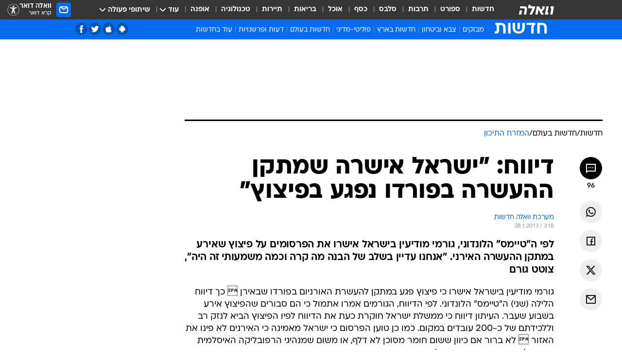

--- FILE ---
content_type: text/html; charset=utf-8
request_url: https://news.walla.co.il/item/2611116
body_size: 141755
content:
<!doctype html><html lang="he"><head><meta charset="UTF-8"/><meta name="viewport" content="width=device-width,initial-scale=1,maximum-scale=1"/><meta http-equiv="X-UA-Compatible" content="ie=edge"/><meta property="og:site_name" content="וואלה"/><meta name="twitter:card" content="summary_large_image"/><link href="https://images.wcdn.co.il" rel="preconnect"/><link rel="preconnect" href="https://cdn.taboola.com"/><link rel="dns-prefetch" href="https://cdn.taboola.com"/> 
		<title data-react-helmet="true">דיווח: &quot;ישראל אישרה שמתקן ההעשרה בפורדו נפגע בפיצוץ&quot; - וואלה חדשות</title><meta property="og:type" content="article"/><meta property="og:title" content="דיווח: &quot;ישראל אישרה שמתקן ההעשרה בפורדו נפגע בפיצוץ&quot; - וואלה חדשות"/><meta name="description" content="לפי ה&quot;טיימס&quot; הלונדוני, גורמי מודיעין בישראל אישרו את הפרסומים על פיצוץ שאירע במתקן ההעשרה האירני. &quot;אנחנו עדיין בשלב של הבנה מה קרה וכמה משמעותי זה היה&quot;, צוטט גורם"/><meta property="og:description" content="לפי ה&quot;טיימס&quot; הלונדוני, גורמי מודיעין בישראל אישרו את הפרסומים על פיצוץ שאירע במתקן ההעשרה האירני. &quot;אנחנו עדיין בשלב של הבנה מה קרה וכמה משמעותי זה היה&quot;, צוטט גורם"/><meta property="og:image" content="https://images.wcdn.co.il/f_auto,q_auto,w_1200,t_54/5/9/6/3/596343-46.jpg"/><meta name="vr:image" content="https://images.wcdn.co.il/f_auto,q_auto,w_1200,t_54/5/9/6/3/596343-46.jpg"/><meta property="vr:image" content="https://images.wcdn.co.il/f_auto,q_auto,w_1200,t_54/5/9/6/3/596343-46.jpg"/><meta name="twitter:title" content="דיווח: &quot;ישראל אישרה שמתקן ההעשרה בפורדו נפגע בפיצוץ&quot; - וואלה חדשות"/><meta name="twitter:description" content="לפי ה&quot;טיימס&quot; הלונדוני, גורמי מודיעין בישראל אישרו את הפרסומים על פיצוץ שאירע במתקן ההעשרה האירני. &quot;אנחנו עדיין בשלב של הבנה מה קרה וכמה משמעותי זה היה&quot;, צוטט גורם"/><meta name="twitter:image" content="https://images.wcdn.co.il/f_auto,q_auto,w_1200,t_54/5/9/6/3/596343-46.jpg"/><meta property="og:published_time" content="2013-01-28 05:18"/><meta name="tb_img" content="https://images.wcdn.co.il/5/9/6/3/596343-46"/><meta name="robots" content="index, follow, max-snippet:-1, max-image-preview:large, max-video-preview:-1"/>
		<link rel="canonical" href="https://news.walla.co.il/item/2611116"/><link
						rel="shortcut icon"
						href=/public/favicons/walla-main.ico
						type="image/x-icon"
						sizes="192X192"
					/><meta name="vertical-name" content="חדשות" /><meta name="vertical-name-en" content="news" /><meta name="item-title" content="דיווח: 'ישראל אישרה שמתקן ההעשרה בפורדו נפגע בפיצוץ'" /><script>window.addScriptPromise=(({src:t,async:e,name:r})=>{if(!(document.location.search.indexOf(`${r}=false`)>=0))return console.log(`[3rdparty] ${r}`),new Promise((n,c)=>{try{const a=document.createElement("script");a.setAttribute("src",t),a.setAttribute("data-script-name",r),e&&a.setAttribute("async",!0),a.onload=(()=>{n()}),a.onerror=(t=>{c(t)}),document.head.appendChild(a)}catch(t){c(t)}})});</script><meta property="og:url" content=http://news.walla.co.il/item/2611116 /> <script async id="vad-hb-snippet" data-publisher="wallacoil">var _0x1a15 = [
				'vad_rollout',
				'cmd',
				'vad_timestamp',
				'async',
				'_vadHb',
				'text/javascript',
				'setAttribute',
				'//cdn.valuad.cloud/hb/',
				'top',
				'data-publisher',
				'disableInitialLoad',
				'getItem',
				'googletag',
				'pubads',
				'random',
				'now',
				'push',
				'refresh',
				'type',
				'document',
				'splice',
				'head',
			];
			(function (_0x13c736, _0x1a15d1) {
				var _0x14cdce = function (_0x5ee3c3) {
					while (--_0x5ee3c3) {
						_0x13c736['push'](_0x13c736['shift']());
					}
				};
				_0x14cdce(++_0x1a15d1);
			})(_0x1a15, 0xb7);
			var _0x14cd = function (_0x13c736, _0x1a15d1) {
				_0x13c736 = _0x13c736 - 0x0;
				var _0x14cdce = _0x1a15[_0x13c736];
				return _0x14cdce;
			};
			(function () {
				function _0x5a52f8() {
					var _0x3c4d66 = 'wallacoil';
					var _0x5169f8 = 'wallacoil';
					var _0x55553e = 'vad-hb-script';
					var _0x54e4f6 = Date[_0x14cd('0x8')]();
					var _0x1f2b7a = window[_0x14cd('0x1')]['document']['createElement']('script');
					_0x1f2b7a[_0x14cd('0xb')] = _0x14cd('0x14');
					_0x1f2b7a[_0x14cd('0x15')](_0x14cd('0x2'), _0x3c4d66);
					_0x1f2b7a['id'] = _0x55553e;
					_0x1f2b7a[_0x14cd('0x12')] = !![];
					var _0x2d40f0 = _0x54e4f6 - (_0x54e4f6 % (0x15180 * 0x3e8));
					var _0xd1e6c3 = parseInt(localStorage[_0x14cd('0x4')](_0x14cd('0x11')), 0xa) || _0x2d40f0;
					_0x1f2b7a['src'] =
						_0x14cd('0x0') + _0x5169f8 + '-prod.js' + '?timestamp=' + (_0x2d40f0 > _0xd1e6c3 ? _0x2d40f0 : _0xd1e6c3);
					window[_0x14cd('0x1')][_0x14cd('0xc')][_0x14cd('0xe')]['appendChild'](_0x1f2b7a);
				}
				function _0x45ed3b() {
					window[_0x14cd('0x5')] = window[_0x14cd('0x5')] || { cmd: [] };
					var _0x2787a5 = window[_0x14cd('0x5')];
					_0x2787a5[_0x14cd('0x10')] = _0x2787a5['cmd'] || [];
					if (_0x2787a5[_0x14cd('0x10')]['splice']) {
						_0x2787a5[_0x14cd('0x10')][_0x14cd('0xd')](0x0, 0x0, function () {
							_0x2787a5[_0x14cd('0x6')]()[_0x14cd('0x3')]();
						});
					} else {
						_0x2787a5[_0x14cd('0x10')][_0x14cd('0x9')](function () {
							_0x2787a5[_0x14cd('0x6')]()[_0x14cd('0x3')]();
						});
					}
				}
				function _0x1fd6a9() {
					window['googletag'] = window[_0x14cd('0x5')] || { cmd: [] };
					var _0x1f2f3b = window[_0x14cd('0x5')];
					_0x1f2f3b[_0x14cd('0x10')][_0x14cd('0x9')](function () {
						if (!window[_0x14cd('0x13')]) {
							_0x1f2f3b[_0x14cd('0x6')]()[_0x14cd('0xa')]();
						}
					});
				}
				var _0x170bb9 = parseFloat(localStorage[_0x14cd('0x4')](_0x14cd('0xf'))) || 0x1;
				if (Math[_0x14cd('0x7')]() <= _0x170bb9) {
					_0x45ed3b();
					_0x5a52f8();
					setTimeout(function () {
						_0x1fd6a9();
					}, 0xbb8);
				}
			})();</script><script async src="https://securepubads.g.doubleclick.net/tag/js/gpt.js"></script> <script>
    window.googletag = window.googletag || { cmd: [] };
    window.googletag.cmd.push(function () {
      window.googletag.pubads().enableLazyLoad({
        fetchMarginPercent: 150,
        renderMarginPercent: 100,
        mobileScaling: 1.0,
      });
      console.log('[GPT] Lazy loading is now enabled');
    });
  </script>  <script>
		function getCookie(name) {
			const cookies = document.cookie.split(';');
			for (let i = 0; i < cookies.length; i++) {
				const cookie = cookies[i].trim();
				if (cookie.startsWith(name + '=')) {
					return decodeURIComponent(cookie.substring(name.length + 1));
				}
			}
			return null;
		}
		const cookie = getCookie('webview-ppid')
		if(cookie){
			googletag.cmd.push(function () {
				googletag.pubads().setPublisherProvidedId(cookie);
			});
		}
        </script>  <script>
	(function () {
    	const isCookie = document.cookie.replace(/(?:(?:^|.*;\s*)userUniqueId\s*=\s*([^;]*).*$)|^.*$/, '$1');
        if (!isCookie) {
            const value = 'a0bd47f7-9d05-40e8-b849-9eedfb3e1935_' + Date.now();
            document.cookie = 'userUniqueId=' + value + '; path=/; domain=.walla.co.il;'
        }
	})();
	</script>  <script>
	var t = {"item_id":"2611116","vertical_id":1,"vertical_name":"news","category_id":13,"categoryName":"המזרח התיכון","item_type":"regular","exclusive":"not","providerid":244,"sub_categoryId":"2","ContentProvider":"מערכת וואלה חדשות","mobile":"0","vertical_eng_name":"news","tohash":"","subCategoryName":"world","itemTypeId":100,"itemTitle":"דיווח: \"ישראל אישרה שמתקן ההעשרה בפורדו נפגע בפיצוץ\"","itemPubliactionDate":"05:18 28/01/2013","itemCreatedDate":"05:20 28/01/2013","itemLastUpdate":"05:48 28/01/2013","itemTitleWordsCount":8,"itemSubTitleWordsCount":28,"itemPicCount":1,"itemTagsCount":5,"itemSectionsWordsCount":"338","countSectionText":2,"countSectionPlayer":0,"itemWordCountRange":"338-388","ContentProviderSecondary":"","itemAuthor":"","itemAuthorId":"","IsPlaybuzzOnPage":"no","IsRecipe":"false","IsPoll":"","IsSurvey":"no","IsTrivia":"no","tags":"עוד באותו נושא:, איראן, פורדו, פיצוץ, גרעין איראני","IsLive":"no","IsPodcast":"no","editorID":"2611116","item":"2611116","createdByUsername":"zivram1","age":"0","gender":"0","login":"no","id":"","agegroup":"0","adb":"0","FatherSessionInSession":"","userUniqueId":"","page_type":"item","strip_step":"1"}
	googletag.cmd.push(function(){
		for (const [key, value] of Object.entries(t)) {
			googletag.pubads().setTargeting(key, value.toString());
			}
	})
 </script>  <script>var SSRTimer = setTimeout(() => {
				window.location.reload();
			}, 420000); // 7 minutes</script>   <script>window.WallaTargeting={"item_id":"2611116","vertical_id":1,"vertical_name":"חדשות","category_id":13,"categoryName":"המזרח התיכון","item_type":"regular","exclusive":"not","providerid":244,"sub_categoryId":"2","ContentProvider":"מערכת וואלה חדשות","mobile":"0","vertical_eng_name":"news","tohash":"","subCategoryName":"world","itemTypeId":100,"itemTitle":"דיווח: \"ישראל אישרה שמתקן ההעשרה בפורדו נפגע בפיצוץ\"","itemPubliactionDate":"05:18 28/01/2013","itemCreatedDate":"05:20 28/01/2013","itemLastUpdate":"05:48 28/01/2013","itemTitleWordsCount":8,"itemSubTitleWordsCount":28,"itemPicCount":1,"itemTagsCount":5,"itemSectionsWordsCount":"338","countSectionText":2,"countSectionPlayer":0,"itemWordCountRange":"338-388","ContentProviderSecondary":"","itemAuthor":"","itemAuthorId":"","IsPlaybuzzOnPage":"no","IsRecipe":"false","IsPoll":"","IsSurvey":"no","IsTrivia":"no","tags":"עוד באותו נושא:, איראן, פורדו, פיצוץ, גרעין איראני","IsLive":"no","IsPodcast":"no","editorID":"2611116","item":"2611116","createdByUsername":"zivram1"}</script>  <script async>(function () {
				var loaderUrl, scriptType;
				window._taboolaOS = (function () {
					var userAgent = navigator.userAgent || navigator.vendor || window.opera;
					var url = document.URL || document.location.href || window.location.href;
					var isSportApp = url.indexOf('app=sport') > -1;
					var isWallaApp = url.indexOf('app=walla') > -1;
					var androidPubName = 'wallail-wallaandroidapp';
					var iosPubName = 'wallail-wallaiosapp';
					var webPubName = 'wallail-walla';
					if (url.indexOf('sheee') > -1) {
						androidPubName = 'wallail-sheeeandroidapp';
						iosPubName = 'wallail-sheeeiosapp';
						webPubName = 'wallail-sheee';
					} else if (url.indexOf('judaism') > -1) {
						androidPubName = 'wallail-judaismandroidapp';
						iosPubName = 'wallail-judaismiosapp';
						webPubName = 'wallail-judaism';
					} else if (isSportApp) {
						androidPubName = 'wallail-wallasportapp';
						iosPubName = 'wallail-wallasportapp';
						webPubName = 'wallail-wallasportapp';
					} else if (isWallaApp) {
						androidPubName = 'wallail-wallanewsapp';
						iosPubName = 'wallail-wallanewsapp';
						webPubName = 'wallail-wallanewsapp';
					} else {
						androidPubName = 'wallail-wallaandroidapp';
						iosPubName = 'wallail-wallaiosapp';
						webPubName = 'wallail-walla';
					}
					var isWebView = /chromeless=true/i.test(url);
					if (isWebView && /android/i.test(userAgent) && !isSportApp) {
						window.taboolaMobilePubName = androidPubName;
						scriptType = 'tb-mobile-loader-script';
						loaderUrl = 'https://cdn.taboola.com/libtrc/' + androidPubName + '/mobile-loader.js';
						return 'Android';
					} else if (isWebView && /iPhone|iPad|iPod/i.test(userAgent) && !isSportApp) {
						window.taboolaMobilePubName = iosPubName;
						scriptType = 'tb-mobile-loader-script';
						loaderUrl = 'https://cdn.taboola.com/libtrc/' + iosPubName + '/mobile-loader.js';
						return 'iOS';
					}
					scriptType = 'tb_loader_script';
					loaderUrl = 'https://cdn.taboola.com/libtrc/' + webPubName + '/loader.js';
					return 'Web';
				})();
				!(function (e, f, u, i) {
					if (!document.getElementById(i)) {
						e.async = true;
						e.src = u;
						e.id = i;
						f.parentNode.insertBefore(e, f);
					}
				})(document.createElement('script'), document.getElementsByTagName('script')[0], loaderUrl, scriptType);
			})();</script>    <script async>if (window.location.href.includes('//www.walla.co.il') || window.location.href.includes('//walla.co.il')) {
				const head = document.getElementsByTagName('head')[0];
				const webPushScript = document.createElement('script');
				webPushScript.async = true;
				webPushScript.src = 'https://cdn.taboola.com/webpush/publishers/1519763/taboola-push-sdk.js';
				head.appendChild(webPushScript);
			}</script>   <script>
	const wasPageReloaded = (function() {
		try {
			// https://stackoverflow.com/questions/5004978/check-if-page-gets-reloaded-or-refreshed-in-javascript/53307588#53307588
			return (
				(window.performance && window.performance.navigation && window.performance.navigation.type === 1) ||
				window.performance && window.performance.getEntriesByType && 
				window.performance.getEntriesByType('navigation')
				.map(function(nav) {return nav.type})
				.indexOf('reload') >= 0
				);
			} catch (e) {
				return false;
			}
		})();
		
		try {
			var isAAB = ('; ' + document.cookie).split('; sdfgh45678=').pop().split(';').shift() || '0';
			var pageNumberInSession = ('; ' + document.cookie).split('; _wpnis=').pop().split(';').shift() || '1';
			var fatherSessionInSession = ('; ' + document.cookie).split('; _wfsis=').pop().split(';').shift() || document.referrer || document.location.origin || '';
			window.dataLayer = [Object.assign({"verticalId":1,"verticalName":"חדשות","categoryId":13,"sub_category_Id":"2","itemId":"2611116","itemTypeId":100,"createdByUsername":"zivram1","itemTitle":"דיווח: \"ישראל אישרה שמתקן ההעשרה בפורדו נפגע בפיצוץ\"","itemPubliactionDate":"05:18 28/01/2013","itemCreatedDate":"05:20 28/01/2013","itemLastUpdate":"05:48 28/01/2013","itemTitleWordsCount":8,"itemSubTitleWordsCount":28,"itemPicCount":1,"itemTagsCount":5,"ContentProvider":"מערכת וואלה חדשות","contentProvider":"מערכת וואלה חדשות","ContentProviderId":244,"ContentProviderSecondary":"","itemAuthor":"","itemAuthorId":"","tags":"עוד באותו נושא:, איראן, פורדו, פיצוץ, גרעין איראני","item_type":"regular","IsPlaybuzzOnPage":"no","IsRecipe":"false","IsPoll":"","IsSurvey":"no","IsTrivia":"no","itemSectionsWordsCount":"338","itemWordCountRange":"338-388","exclusive":"not","videoGenre":"","videoMovieName":"","categoryName":"המזרח התיכון","subCategoryName":"world","AgeLimit":"false","mobile":"0","adb":"0","FatherSessionInSession":"","vertical_eng_name":"news","IsLive":"no","IsPodcast":"no","IsTaboolaOnPage":"0","item":"2611116","editorId":"","editor":"","tohash":"",adb: isAAB, Pagenumberinsession:pageNumberInSession, FatherSessionInSession:fatherSessionInSession }, {wasPageReloaded: wasPageReloaded})];
		} catch (e) {
			console.error(e);
		}
		
		/* used in monitor */
		window.wallaGlobalEventData = {
			wasPageReloaded,
			title: document.title,
		};
		window.wallaEnv = {"DAL_URL":"https://dal.walla.co.il/","BUILD_TIME":"2026-01-27 14:02:23","WALLA_ENV":"prod","WALLA_MODE":"deploy"}
	</script>   <script async>(function (w, d, s, l, i) {
				w[l] = w[l] || [];
				w[l].push({ 'gtm.start': new Date().getTime(), event: 'gtm.js' });
				var f = d.getElementsByTagName(s)[0],
					j = d.createElement(s),
					dl = l != 'dataLayer' ? '&l=' + l : '';
				j.async = true;
				j.src = 'https://www.googletagmanager.com/gtm.js?id=' + i + dl;
				f.parentNode.insertBefore(j, f);
			})(window, document, 'script', 'dataLayer', 'GTM-T728TH');</script>  <script async>(function (w, d, s, l, i) {
				w[l] = w[l] || [];
				w[l].push({ 'gtm.start': new Date().getTime(), event: 'gtm.js' });
				var f = d.getElementsByTagName(s)[0],
					j = d.createElement(s),
					dl = l != 'dataLayer' ? '&l=' + l : '';
				j.async = true;
				j.src = 'https://www.googletagmanager.com/gtm.js?id=' + i + dl;
				f.parentNode.insertBefore(j, f);
			})(window, document, 'script', 'dataLayer', 'GTM-WGMK7ZS');</script>  <script>console.log('loading read aloud');
			window.ga =
				window.ga ||
				function () {
					(ga.q = ga.q || []).push(arguments);
				};
			ga.l = +new Date();
			const _scripts = [{ url: 'https://www.google-analytics.com/analytics.js', name: 'google_analytics' }];
			_scripts.forEach(function (_s) {
				addScriptPromise({ src: _s?.url, async: true, name: _s.name });
			});
			// }</script><script defer="defer" src="https://tags.dxmdp.com/tags/bc8a7a32-7d98-4226-8af9-d2a43a8621cc/dmp-provider.js"></script>  <script>(function () {
				/** CONFIGURATION START **/
				var _sf_async_config = (window._sf_async_config = window._sf_async_config || {});
				_sf_async_config.uid = 20047;
				_sf_async_config.domain = 'walla.co.il'; //CHANGE THIS TO THE ROOT DOMAIN
				_sf_async_config.flickerControl = false;
				_sf_async_config.useCanonical = true;
				_sf_async_config.useCanonicalDomain = true;
				_sf_async_config.sections =
					window.WallaTargeting && window.WallaTargeting.vertical_name ? window.WallaTargeting.vertical_name : '';
				_sf_async_config.authors =
					window.WallaTargeting && window.WallaTargeting.itemAuthor ? window.WallaTargeting.itemAuthor : '';
				/** CONFIGURATION END **/
				function loadChartbeat() {
					var e = document.createElement('script');
					var n = document.getElementsByTagName('script')[0];
					e.type = 'text/javascript';
					e.async = true;
					e.src = '//static.chartbeat.com/js/chartbeat.js';
					n.parentNode.insertBefore(e, n);
				}
				loadChartbeat();
			})();</script><script async src="//static.chartbeat.com/js/chartbeat_mab.js"></script>  </head><body class="without-horizontal-nav">  <script>var isMobile =
				/iPhone|iPad|iPod|midp|rv:1.2.3.4|ucweb|windows ce|windows mobile|BlackBerry|IEMobile|Opera Mini|Android/i.test(
					navigator.userAgent
				);
			if (isMobile) {
				var newDiv = document.createElement('div');
				newDiv.className = 'no-mobile-app';
				newDiv.style.display = 'none';
				document.body.appendChild(newDiv);
			}</script>   <div id="vadInterstitialSplash"><script>var isMobile =
					/iPhone|iPad|iPod|midp|rv:1.2.3.4|ucweb|windows ce|windows mobile|BlackBerry|IEMobile|Opera Mini|Android/i.test(
						navigator.userAgent
					);
				if (isMobile) {
					console.log('interstitial from HTML!!!');
					var googletag = googletag || {};
					googletag.cmd = googletag.cmd || [];

					var showInterstitial = true;
					function getInterstitialData() {
						var retval = localStorage.getItem('interstitialData');
						return retval ? JSON.parse(retval) : [Date.now(), 0, false];
					}
					var interstitialData = getInterstitialData();
					var timestamp = interstitialData[0];
					var attempts = interstitialData[1];
					var served = interstitialData[2];
					var hourPassed = timestamp && timestamp + 660 * 1000 < Date.now(); // 11 minutes
					if (hourPassed) {
						attempts = 0;
						showInterstitial = false;
						timestamp = Date.now();
						localStorage.removeItem('interstitialData');
						console.log('google interstitial, an hour passed');
					} else if (attempts < 2 && !served) {
						console.log(
							'google interstitial, attempts: ',
							attempts,
							'interstitial:',
							timestamp ? new Date(timestamp) : 'N/A'
						);
						showInterstitial = false;
					} else {
						console.log(
							'publisher interstitial, attempts: ',
							attempts,
							'timestamp:',
							timestamp ? new Date(timestamp) : 'N/A'
						);
					}
					var urlInterstitial = window.location.pathname;
					var ref = document.referrer || document.location.hostname;
					var isDiv = document.querySelector('.no-mobile-app');
					console.log('is div no-mobile-app ==== ', !!isDiv);
					if (!!isDiv && showInterstitial) {
						googletag.cmd.push(function () {
							// TODO: replace adunit - construct non Google interstitial adunit name
							// var adunit = "/".concat(r.Z.get().ads.networkId, "/").concat(r.Z.get().ads.adUnitPrefix, "interstitial_vad_phone");
							// url === '/' is homepage
							var adunit =
								urlInterstitial === '/'
									? '/43010785/wallanews/main/MW_Interstitial_Phone'
									: '/43010785/wallanews/innerpages/MW_Interstitial_Phone';
							var e,
								n = googletag.defineSlot(adunit, [1, 1], 'vadInterstitialSplash').addService(googletag.pubads());
							n.setTargeting(
								'exclusive',
								(null === (e = window.WallaTargeting) || void 0 === e ? void 0 : e.exclusive) || 'not'
							);
							googletag.enableServices();
							googletag.display('vadInterstitialSplash');
							console.log('publisher interstitial', adunit.split('/').pop());
						});
					} else {
						localStorage.setItem('interstitialData', JSON.stringify([timestamp, attempts + 1, served]));
						// TODO: replace adunit - construct Google interstitial adunit name
						// var adunit = "/".concat(r.Z.get().ads.networkId, "/").concat(r.Z.get().ads.adUnitPrefix, "interstitial_phone");
						// url === '/' is homepage
						var adunit =
							urlInterstitial === '/'
								? '/43010785/wallanews/main/interstitial_phone'
								: '/43010785/wallanews/innerpages/interstitial_phone';
						console.log('google interstitial', adunit);
						// GPT ad slots
						googletag.cmd.push(function () {
							// TODO: code taken from your current interstitial implementation, change as needed.
							var e,
								n = googletag.defineOutOfPageSlot(adunit, googletag.enums.OutOfPageFormat.INTERSTITIAL);
							n &&
								(n.addService(googletag.pubads()),
								n.setTargeting(
									'exclusive',
									(null === (e = window.WallaTargeting) || void 0 === e ? void 0 : e.exclusive) || 'not'
								)),
								googletag.enableServices(),
								googletag.display(n);
						});
					}

					googletag.cmd.push(function () {
						googletag.pubads().addEventListener('slotRenderEnded', function (event) {
							var slotName = event.slot.getSlotElementId();
							if (!event.isEmpty && slotName.indexOf('interstitial_phone') > -1) {
								var interstitialData = getInterstitialData();
								localStorage.setItem(
									'interstitialData',
									JSON.stringify([interstitialData[0], interstitialData[1], true])
								);
								console.log('google interstitial served');
							}
						});
					});
				}</script></div><script>/*
			Want to customize your button? visit our documentation page:
			https://enterprise.nagich.co.il/custom-button.taf
			*/
			window.interdeal = {
				sitekey: '5160cb3b771e72b657e6579c599b82a2',
				Position: 'left',
				domains: {
					js: 'https://js.nagich.co.il/',
					acc: 'https://access.nagich.co.il/',
				},
				stopNotifFocus: true,
				Menulang: 'HE',
				btnStyle: {
					vPosition: ['80%', '20%'],
					scale: ['0.5', '0.5'],
					color: {
						main: '#1c4bb6',
						second: '#ffffff',
					},
					icon: {
						outline: true,
						type: 1,
						shape: 'circle',
					},
				},
			};
			(function (doc, head, body) {
				var coreCall = doc.createElement('script');
				coreCall.src = interdeal.domains.js + 'core/4.6.12/accessibility.js';
				coreCall.defer = true;
				coreCall.integrity =
					'sha512-tbmzeMlPGqU0SEFXwKxqHdaa9SnF4EjTai5LCahOcN9KSTIo9LRscxtii6TZ0MSooxl73IZg2cj6klk8wBm0hg==';
				coreCall.crossOrigin = 'anonymous';
				coreCall.setAttribute('data-cfasync', true);
				body ? body.appendChild(coreCall) : head.appendChild(coreCall);
			})(document, document.head, document.body);</script>  <div id="modal-root"></div><div id="pop-up-seniors"></div><div id="root"><style data-emotion="css jqbv74 lwohc9 18l7q8n 1b0i2bu 1p27pre 1njwyst ltupjm 1ppv781 9jty6z hi2koi jmywp2 gt9fym 1unvu1o 1s9m7en 1t8246r ycb6ds 1a9ifeg 1f2wv5l">@media (max-width: 969px){body{padding-top:94px;}body.mobile-app,body.no-main-header,body.vod,body.sheee{padding-top:0;}body.zahav{padding-top:48px;}body.without-horizontal-nav:not(.mobile-app){padding-top:54px;}body.with-top-mobile-app-header.with-top-mobile-app-header{padding-top:70px;padding-bottom:30px;}body.new-hp{padding-top:43px;}}@media (max-width: 969px){.font-size-container{display:block;}.font-slider-container{display:block;}.walla-logo-mobile-container{display:-webkit-box;display:-webkit-flex;display:-ms-flexbox;display:flex;-webkit-align-items:center;-webkit-box-align:center;-ms-flex-align:center;align-items:center;-webkit-box-pack:center;-ms-flex-pack:center;-webkit-justify-content:center;justify-content:center;width:100%;}.font-slider{width:100%;height:116px;-webkit-flex-shrink:0;-ms-flex-negative:0;-webkit-flex-shrink:0;-ms-flex-negative:0;flex-shrink:0;border-top:1px solid #000;border-bottom:1px solid #000;background:#FFF;display:-webkit-box;display:-webkit-flex;display:-ms-flexbox;display:flex;-webkit-box-pack:center;-ms-flex-pack:center;-webkit-justify-content:center;justify-content:center;-webkit-align-items:center;-webkit-box-align:center;-ms-flex-align:center;align-items:center;position:fixed;top:53px;left:0;right:0;z-index:10000;opacity:0;visibility:hidden;-webkit-transition:opacity 0.3s ease-in-out,visibility 0.3s ease-in-out;transition:opacity 0.3s ease-in-out,visibility 0.3s ease-in-out;}.font-slider.visible{opacity:1;visibility:visible;}}@-webkit-keyframes animation-lwohc9{0%{top:-54px;}100%{top:0;}}@keyframes animation-lwohc9{0%{top:-54px;}100%{top:0;}}@-webkit-keyframes animation-18l7q8n{0%{-webkit-transform:translateY(2px);-moz-transform:translateY(2px);-ms-transform:translateY(2px);transform:translateY(2px);}20%{-webkit-transform:translateY(-2px);-moz-transform:translateY(-2px);-ms-transform:translateY(-2px);transform:translateY(-2px);}90%{-webkit-transform:translateY(3px);-moz-transform:translateY(3px);-ms-transform:translateY(3px);transform:translateY(3px);}100%{-webkit-transform:translateY(2px);-moz-transform:translateY(2px);-ms-transform:translateY(2px);transform:translateY(2px);}}@keyframes animation-18l7q8n{0%{-webkit-transform:translateY(2px);-moz-transform:translateY(2px);-ms-transform:translateY(2px);transform:translateY(2px);}20%{-webkit-transform:translateY(-2px);-moz-transform:translateY(-2px);-ms-transform:translateY(-2px);transform:translateY(-2px);}90%{-webkit-transform:translateY(3px);-moz-transform:translateY(3px);-ms-transform:translateY(3px);transform:translateY(3px);}100%{-webkit-transform:translateY(2px);-moz-transform:translateY(2px);-ms-transform:translateY(2px);transform:translateY(2px);}}body.adBackground .walla-core-container{padding-right:10px;padding-left:10px;}body.adBackground .adBox.adBackround{margin-top:0!important;margin-bottom:25px!important;}.top-phone-item-placeholder{background-color:#F5F5F5;position:absolute;top:0;right:50%;-webkit-transform:translateX(50%);-moz-transform:translateX(50%);-ms-transform:translateX(50%);transform:translateX(50%);overflow:hidden;}.top-phone-item-placeholder-wallasport{background-color:#F5F5F5;width:375px;height:50px;position:absolute;top:0;right:50%;-webkit-transform:translateX(50%);-moz-transform:translateX(50%);-ms-transform:translateX(50%);transform:translateX(50%);overflow:hidden;}.item-ad-in-content-placeholder{background-color:#F5F5F5;width:336px;height:280px;position:relative;right:50%;-webkit-transform:translateX(50%);-moz-transform:translateX(50%);-ms-transform:translateX(50%);transform:translateX(50%);overflow:hidden!important;}.slot-prestitial-desktop{background-color:var(--white, #ffffff);width:100%;position:fixed;z-index:99999999999;top:0;right:0;left:0;bottom:0;display:none;overflow:visible!important;}.slot-hidden{display:none;}@-webkit-keyframes animation-1p27pre{0%{top:-54px;}100%{top:0;}}@keyframes animation-1p27pre{0%{top:-54px;}100%{top:0;}}@-webkit-keyframes animation-1njwyst{0%{opacity:0;}100%{opacity:.5;}}@keyframes animation-1njwyst{0%{opacity:0;}100%{opacity:.5;}}@-webkit-keyframes animation-ltupjm{0%{bottom:-100%;}100%{bottom:0;}}@keyframes animation-ltupjm{0%{bottom:-100%;}100%{bottom:0;}}@-webkit-keyframes animation-1ppv781{0%{-webkit-transform:rotate(0deg);-webkit-transform:rotate(0deg);-moz-transform:rotate(0deg);-ms-transform:rotate(0deg);transform:rotate(0deg);}100%{-webkit-transform:rotate(360deg);-webkit-transform:rotate(360deg);-moz-transform:rotate(360deg);-ms-transform:rotate(360deg);transform:rotate(360deg);}}@keyframes animation-1ppv781{0%{-webkit-transform:rotate(0deg);-webkit-transform:rotate(0deg);-moz-transform:rotate(0deg);-ms-transform:rotate(0deg);transform:rotate(0deg);}100%{-webkit-transform:rotate(360deg);-webkit-transform:rotate(360deg);-moz-transform:rotate(360deg);-ms-transform:rotate(360deg);transform:rotate(360deg);}}html{line-height:1.15;-webkit-text-size-adjust:100%;}body{margin:0;}body.h-100{height:100%;overflow:hidden;}body.h-100 #root{height:100%;}body.h-100 #root .vertical-4{height:100%;}h1{font-size:2em;margin:0.67em 0;}hr{box-sizing:content-box;height:0;overflow:visible;}pre{font-family:monospace,monospace;font-size:1em;}a{background-color:transparent;}abbr[title]{border-bottom:0;-webkit-text-decoration:underline;text-decoration:underline;-webkit-text-decoration:underline dotted;text-decoration:underline dotted;}b,strong{font-weight:bolder;}code,kbd,samp{font-family:monospace,monospace;font-size:1em;}small{font-size:80%;}sub,sup{font-size:75%;line-height:0;position:relative;vertical-align:baseline;}sub{bottom:-0.25em;}sup{top:-0.5em;}img{border-style:none;}button,input,optgroup,select,textarea{font-family:inherit;font-size:100%;line-height:1.15;margin:0;}button,input{overflow:visible;}button,select{text-transform:none;}button,[type='button'],[type='reset'],[type='submit']{-webkit-appearance:button;}button::-moz-focus-inner,[type='button']::-moz-focus-inner,[type='reset']::-moz-focus-inner,[type='submit']::-moz-focus-inner{border-style:none;padding:0;}button:-moz-focusring,[type='button']:-moz-focusring,[type='reset']:-moz-focusring,[type='submit']:-moz-focusring{outline:1px dotted ButtonText;}fieldset{padding:0.35em 0.75em 0.625em;}legend{box-sizing:border-box;color:inherit;display:table;max-width:100%;padding:0;white-space:normal;}progress{vertical-align:baseline;}textarea{overflow:auto;}[type='checkbox'],[type='radio']{box-sizing:border-box;padding:0;}[type='number']::-webkit-inner-spin-button,[type='number']::-webkit-outer-spin-button{height:auto;}[type='search']{-webkit-appearance:textfield;outline-offset:-2px;}[type='search']::-webkit-search-decoration{-webkit-appearance:none;}::-webkit-file-upload-button{-webkit-appearance:button;font:inherit;}details{display:block;}summary{display:-webkit-box;display:-webkit-list-item;display:-ms-list-itembox;display:list-item;}template{display:none;}[hidden]{display:none;}html,button,input,select,textarea{font-family:arial,helvetica,sans-serif;}button:disabled{cursor:default;}*,*:before,*:after{box-sizing:border-box;}a{-webkit-text-decoration:none;text-decoration:none;color:inherit;cursor:pointer;}img{display:block;}button,input[type='submit']{background-color:transparent;border-width:0;padding:0;cursor:pointer;}input{border-width:0;}input::-moz-focus-inner{border:0;padding:0;margin:0;}ul,ol,dd{margin:0;padding:0;list-style:none;}h1,h2,h3,h4,h5,h6{margin:0;font-size:inherit;font-weight:inherit;}p{margin:0;}cite{font-style:normal;}fieldset{border-width:0;padding:0;margin:0;}iframe{border-style:none;border-width:0;}form{margin:0;padding:0;}table{border:0;border-spacing:0px;border-collapse:collapse;}table td{padding:0px;}input[type='number']::-webkit-inner-spin-button,input[type='number']::-webkit-outer-spin-button{-ms-appearance:none;-moz-appearance:none;-webkit-appearance:none;-webkit-appearance:none;-moz-appearance:none;-ms-appearance:none;appearance:none;margin:0;}figure{margin:0;}@font-face{font-family:'ploni-ultra-light';font-display:block;src:url('/public/font/ploni/ploni-walla-ultralight-aaa.woff') format('woff'),url('/public/font/ploni/ploni-walla-ultralight-aaa.woff2') format('woff2'),url('/public/font/ploni/ploni-walla-ultralight-aaa.otf') format('opentype');font-weight:200;}@font-face{font-family:'ploni-light';font-display:block;src:url('/public/font/ploni/ploni-walla-light-aaa.woff') format('woff'),url('/public/font/ploni/ploni-walla-light-aaa.woff2') format('woff2'),url('/public/font/ploni/ploni-walla-light-aaa.otf') format('opentype');font-weight:300;}@font-face{font-family:'ploni-regular';font-display:block;src:url('/public/font/ploni/ploni-walla-regular-aaa.woff') format('woff'),url('/public/font/ploni/ploni-walla-regular-aaa.woff2') format('woff2'),url('/public/font/ploni/ploni-walla-regular-aaa.otf') format('opentype');font-weight:400;}@font-face{font-family:'ploni-medium';font-display:block;src:url('/public/font/ploni/ploni-walla-medium-aaa.woff') format('woff'),url('/public/font/ploni/ploni-walla-medium-aaa.woff2') format('woff2'),url('/public/font/ploni/ploni-walla-medium-aaa.otf') format('opentype');font-weight:500;}@font-face{font-family:'ploni-demi-bold';font-display:block;src:url('/public/font/ploni/ploni-walla-demibold-aaa.woff') format('woff'),url('/public/font/ploni/ploni-walla-demibold-aaa.woff2') format('woff2'),url('/public/font/ploni/ploni-walla-demibold-aaa.otf') format('opentype');font-weight:600;}@font-face{font-family:'ploni-bold';font-display:block;src:url('/public/font/ploni/ploni-walla-bold-aaa.woff') format('woff'),url('/public/font/ploni/ploni-walla-bold-aaa.woff2') format('woff2'),url('/public/font/ploni/ploni-walla-bold-aaa.otf') format('opentype');font-weight:700;}@font-face{font-family:'ploni-ultra-bold';font-display:block;src:url('/public/font/ploni/ploni-walla-ultrabold-aaa.woff') format('woff'),url('/public/font/ploni/ploni-walla-ultrabold-aaa.woff2') format('woff2'),url('/public/font/ploni/ploni-walla-ultrabold-aaa.otf') format('opentype');font-weight:800;}@font-face{font-family:'ploni-black';font-display:block;src:url('/public/font/ploni/ploni-walla-black-aaa.woff') format('woff'),url('/public/font/ploni/ploni-walla-black-aaa.woff2') format('woff2'),url('/public/font/ploni/ploni-walla-black-aaa.otf') format('opentype');font-weight:900;}@font-face{font-family:'almoni-ultra-light';font-display:block;src:url('/public/font/almoni/almoni-neue-aaa-200.woff') format('woff'),url('/public/font/almoni/almoni-neue-aaa-200.ttf') format('truetype');font-weight:200;}@font-face{font-family:'c-light';font-display:block;src:url('/public/font/almoni/almoni-neue-aaa-300.woff') format('woff'),url('/public/font/almoni/almoni-neue-aaa-300.ttf') format('truetype');font-weight:300;}@font-face{font-family:'almoni-regular';font-display:block;src:url('/public/font/almoni/almoni-neue-aaa-400.woff') format('woff'),url('/public/font/almoni/almoni-neue-aaa-400.ttf') format('truetype');font-weight:400;}@font-face{font-family:'almoni-medium';font-display:block;src:url('/public/font/almoni/almoni-neue-aaa-500.woff') format('woff'),url('/public/font/almoni/almoni-neue-aaa-500.ttf') format('truetype');font-weight:500;}@font-face{font-family:'almoni-demi-bold';font-display:block;src:url('/public/font/almoni/almoni-neue-aaa-600.woff') format('woff'),url('/public/font/almoni/almoni-neue-aaa-600.ttf') format('truetype');font-weight:600;}@font-face{font-family:'almoni-bold';font-display:block;src:url('/public/font/almoni/almoni-neue-aaa-700.woff') format('woff'),url('/public/font/almoni/almoni-neue-aaa-700.ttf') format('truetype');font-weight:700;}@font-face{font-family:'almoni-ultra-bold';font-display:block;src:url('/public/font/almoni/almoni-neue-aaa-800.woff') format('woff'),url('/public/font/almoni/almoni-neue-aaa-800.ttf') format('truetype');font-weight:800;}@font-face{font-family:'almoni-black';font-display:block;src:url('/public/font/almoni/almoni-neue-aaa-900.woff') format('woff'),url('/public/font/almoni/almoni-neue-aaa-900.ttf') format('truetype');font-weight:900;}@font-face{font-family:'almoni-ultra-black';font-display:block;src:url('/public/font/almoni/almoni-neue-aaa-900b.woff') format('woff'),url('/public/font/almoni/almoni-neue-aaa-900b.ttf') format('truetype');font-weight:900;}@font-face{font-family:'spoiler-regular';font-display:block;src:url('/public/font/spoiler/fbspoileren-regular-webfont.woff') format('woff'),url('/public/font/spoiler/fbspoileren-regular-webfont.ttf') format('truetype');}@font-face{font-family:'OpenSans-Regular';src:url('/public/font/OpenSans/OpenSans-Regular.eot');src:url('/public/font/OpenSans/OpenSans-Regular.eot?#iefix') format('embedded-opentype'),url('/public/font/OpenSans/OpenSans-Regular.woff') format('woff');font-weight:normal;font-style:normal;font-display:block;}@font-face{font-family:'OpenSans-Italic';src:url('/public/font/OpenSans/OpenSans-Italic.eot');src:url('/public/font/OpenSans/OpenSans-Italic.eot?#iefix') format('embedded-opentype'),url('/public/font/OpenSans/OpenSans-Italic.woff') format('woff');font-weight:normal;font-style:italic;font-display:block;}@font-face{font-family:'OpenSans-Bold';src:url('/public/font/OpenSans/OpenSans-Bold.eot');src:url('/public/font/OpenSans/OpenSans-Bold.eot?#iefix') format('embedded-opentype'),url('/public/font/OpenSans/OpenSans-Bold.woff') format('woff');font-weight:bold;font-style:normal;font-display:block;}@font-face{font-family:'OpenSans-BoldItalic';src:url('/public/font/OpenSans/OpenSans-BoldItalic.eot');src:url('/public/font/OpenSans/OpenSans-BoldItalic.eot?#iefix') format('embedded-opentype'),url('/public/font/OpenSans/OpenSans-BoldItalic.woff') format('woff');font-weight:bold;font-style:italic;font-display:block;}@font-face{font-family:'OpenSans-ExtraBold';src:url('/public/font/OpenSans/OpenSans-ExtraBold.eot');src:url('/public/font/OpenSans/OpenSans-ExtraBold.eot?#iefix') format('embedded-opentype'),url('/public/font/OpenSans/OpenSans-ExtraBold.woff') format('woff');font-weight:bold;font-style:normal;font-display:block;}@font-face{font-family:'OpenSans-ExtraBoldItalic';src:url('/public/font/OpenSans/OpenSans-ExtraBoldItalic.eot');src:url('/public/font/OpenSans/OpenSans-ExtraBoldItalic.eot?#iefix') format('embedded-opentype'),url('/public/font/OpenSans/OpenSans-ExtraBoldItalic.woff') format('woff');font-weight:bold;font-style:italic;font-display:block;}@font-face{font-family:'OpenSans-Light';src:url('/public/font/OpenSans/OpenSans-Light.eot');src:url('/public/font/OpenSans/OpenSans-Light.eot?#iefix') format('embedded-opentype'),url('/public/font/OpenSans/OpenSans-Light.woff') format('woff');font-weight:300;font-style:normal;font-display:block;}@font-face{font-family:'OpenSans-Medium';src:url('/public/font/OpenSans/OpenSans-Medium.eot');src:url('/public/font/OpenSans/OpenSans-Medium.eot?#iefix') format('embedded-opentype'),url('/public/font/OpenSans/OpenSans-Medium.woff') format('woff');font-weight:500;font-style:normal;font-display:block;}@font-face{font-family:'NotoSansHebrew-Regular';src:url('/public/font/NotoSansHebrew/NotoSansHebrew-Regular.eot');src:url('/public/font/NotoSansHebrew/NotoSansHebrew-Regular.eot?#iefix') format('embedded-opentype'),url('/public/font/NotoSansHebrew/NotoSansHebrew-Regular.woff') format('woff');font-weight:normal;font-style:normal;font-display:block;}@font-face{font-family:'NotoSansHebrew-Bold';src:url('/public/font/NotoSansHebrew/NotoSansHebrew-Bold.eot');src:url('/public/font/NotoSansHebrew/NotoSansHebrew-Bold.eot?#iefix') format('embedded-opentype'),url('/public/font/NotoSansHebrew/NotoSansHebrew-Bold.woff') format('woff');font-weight:bold;font-style:normal;font-display:block;}@font-face{font-family:'walla-fun';src:url('/public/font/fun/games.woff') format('woff'),url('/public/font/fun/games.ttf') format('truetype');font-weight:normal;font-style:normal;}[class^='walla-fun-']:before,[class*=' walla-fun-']:before{font-family:'walla-fun';speak:none;line-height:1;-webkit-font-smoothing:antialiased;-moz-osx-font-smoothing:grayscale;width:100%;height:100%;display:-webkit-box;display:-webkit-flex;display:-ms-flexbox;display:flex;-webkit-align-items:center;-webkit-box-align:center;-ms-flex-align:center;align-items:center;-webkit-box-pack:center;-ms-flex-pack:center;-webkit-justify-content:center;justify-content:center;font-size:20px;}.walla-fun-expand:before{content:'\41';}.walla-fun-cards:before{content:'\42';}.walla-fun-brain:before{content:'\43';}.walla-fun-fashion:before{content:'\44';}.walla-fun-action:before{content:'\45';}.walla-fun-time:before{content:'\46';}.walla-fun-star:before{content:'\47';}.walla-fun-sport:before{content:'\48';}.walla-fun-racing:before{content:'\49';}.walla-fun-personal:before{content:'\4a';}.walla-fun-motor:before{content:'\4b';}.walla-fun-crazy:before{content:'\4c';}.walla-fun-cooking:before{content:'\4d';}.walla-fun-bubbles:before{content:'\4e';}.walla-fun-arrow-left:before{content:'\4f';}.walla-fun-arrow-right:before{content:'\50';}.walla-fun-arcade:before{content:'\51';}.walla-fun-spongebob:before{content:'\52';}.walla-fun-animals:before{content:'\53';}.walla-fun-cactus:before{content:'\54';}.walla-fun-paint:before{content:'\55';}.walla-fun-mahjong:before{content:'\56';}.walla-fun-mario:before{content:'\57';}@font-face{font-family:'walla-weather';src:url('/public/font/weather/wallaweather.woff') format('woff'),url('/public/font/weather/wallaweather.ttf') format('truetype');font-weight:normal;font-style:normal;}[class^='walla-weather-']:before,[class*=' walla-weather-']:before{font-family:'walla-weather';speak:none;line-height:1;-webkit-font-smoothing:antialiased;-moz-osx-font-smoothing:grayscale;width:100%;height:100%;display:-webkit-box;display:-webkit-flex;display:-ms-flexbox;display:flex;-webkit-align-items:center;-webkit-box-align:center;-ms-flex-align:center;align-items:center;-webkit-box-pack:center;-ms-flex-pack:center;-webkit-justify-content:center;justify-content:center;font-size:20px;}.walla-weather-air-directions:before{content:'a';}.walla-weather-air-pollution:before{content:'b';}.walla-weather-humidity:before{content:'c';}.walla-weather-moon:before{content:'d';}.walla-weather-sun:before{content:'e';}.walla-weather-temp:before{content:'f';}.walla-weather-wave-hight:before{content:'g';}.walla-weather-wave-status:before{content:'h';}.walla-weather-wind:before{content:'i';}.walla-weather-wind-2:before{content:'j';}.walla-weather-down-arrow:before{content:'\6b';}.walla-weather-up-arrow:before{content:'\6c';}.walla-weather-error:before{content:'\6d';}@font-face{font-family:'walla-icons';font-display:block;src:url('/public/font/fonticon/wallaicons.woff') format('woff'),url('/public/font/fonticon/wallaicons.ttf') format('truetype');font-weight:500;}[class^='walla-icon-']:before,[class*=' walla-icon-']:before{font-family:'walla-icons';speak:none;line-height:1;-webkit-font-smoothing:antialiased;-moz-osx-font-smoothing:grayscale;width:100%;height:100%;display:-webkit-box;display:-webkit-flex;display:-ms-flexbox;display:flex;-webkit-align-items:center;-webkit-box-align:center;-ms-flex-align:center;align-items:center;-webkit-box-pack:center;-ms-flex-pack:center;-webkit-justify-content:center;justify-content:center;font-size:20px;}[class^='walla-icon-'].small:before,[class*=' walla-icon-'].small:before{font-size:17px;}.walla-icon-printer:before{content:'Z';}.walla-icon-next:before{content:'C';}.walla-icon-prev:before{content:'B';}.walla-icon-down:before{content:'w';}.walla-icon-search:before{content:'E';}.walla-icon-facebook:before{content:'j';}.walla-icon-whatsapp:before{content:'Q';}.walla-icon-twitter:before{content:'d';}.walla-icon-personal:before{content:'';}.walla-icon-envelop:before{content:'s';}.walla-icon-arrow-down:before{content:'w';}.walla-icon-arrow-up:before{content:'x';}.walla-icon-arrow-up-white:before{content:'x';color:#ffffff;}.walla-icon-arrow-down:before{content:'w';}.walla-icon-x:before{content:'F';}.walla-icon-talkback:before{content:'';width:18px;height:20px;background:url(/public/assets/icons/talkbacks/talkbacks18x20.svg);background-repeat:no-repeat;}.walla-icon-thumb:before{content:'2';}.walla-icon-thumb-down:before{content:'2';-webkit-transform:rotate(180deg);-moz-transform:rotate(180deg);-ms-transform:rotate(180deg);transform:rotate(180deg);}.walla-icon-X:before{content:'F';}.walla-icon-heart:before{content:'G';}.walla-icon-walla:before{content:'u';}.walla-icon-sub-talkback:before{content:'(';}.walla-icon-add-talkback:before{content:')';}.walla-icon-tags:before{content:'m';font-size:12px;color:rgb(70, 70, 70);}.walla-icon-share-android:before{content:'0';}.walla-icon-share-iphone:before{content:'1';font-weight:900;}.walla-icon-double-arrow-left:before{content:'\24';}.walla-icon-double-arrow-right:before{content:'\25';}.walla-icon-arrow-left:before{content:'n';}.walla-icon-left:before{content:'y';}.walla-icon-right:before{content:'z';}.walla-icon-switch-arrows:before{content:'\23';}.walla-icon-play-with-border:before{content:'';width:26px;height:26px;background:url(/public/assets/icons/walla-sprite.svg);background-repeat:no-repeat;-webkit-background-position:-102px -175px;background-position:-102px -175px;}.walla-icon-apple:before{content:'\61';-webkit-transform:translate(0, -1px);-moz-transform:translate(0, -1px);-ms-transform:translate(0, -1px);transform:translate(0, -1px);}.walla-icon-android:before{content:'\62';}.walla-icon-instagram:before{content:'H';}.walla-icon-youtube:before{content:'\53';font-size:16px;}.walla-icon-magnifier:before{content:'D';}.walla-icon-back-arrow:before{content:'';width:16px;height:16px;background:url(/public/assets/icons/icons-daily-tip-arrow-left.svg);background-repeat:no-repeat;}html{height:100%;font-size:1px;line-height:1;}html #INDmenu-btn{display:none!important;}html[lang="he"] body{direction:rtl;}html.resize-1{font-size:1px;}html.resize-2{font-size:1.1px;}html.resize-2 *{line-height:1.1!important;}html.resize-3{font-size:1.2px;}html.resize-3 *{line-height:1.2!important;}html.resize-4{font-size:1.3px;}html.resize-4 *{line-height:1.3!important;}html.resize-5{font-size:1.4px;}html.resize-5 *{line-height:1.4!important;}html.resize-6{font-size:1.5px;}html.resize-6 *{line-height:1.5!important;}html.resize-7{font-size:1.6px;}html.resize-7 *{line-height:1.6!important;}body{font-family:arial,sans-serif;font-size:16rem;line-height:1.3;--vertical-color:#066bed;--black:#000000;--gray1:#191919;--gray2:#333333;--gray3:#4c4c4c;--gray4:#666666;--gray5:#7f7f7f;--gray6:#999999;--gray7:#b2b2b2;--gray8:#d8d8d8;--gray9:#e5e5e5;--gray10:#f2f2f2;--white:#ffffff;--link-blue:#0067bd;-webkit-transition:background-color .7s;transition:background-color .7s;background-color:var(--white, #ffffff);color:var(--black, #000000);}body.modal-open{overflow:hidden;background-color:rgba(0, 0, 0, 0.5);}body.dark{--black:#ffffff;--gray10:#191919;--gray9:#666666;--gray8:#666666;--gray7:#666666;--gray6:#7f7f7f;--gray5:#999999;--gray4:#b2b2b2;--gray3:#d8d8d8;--gray2:#e5e5e5;--gray1:#f2f2f2;--white:#202020;--link-blue:#94bcff;--wideWhite:#000000;--wideBlack:#FFFFFF;--wideB90:#f2f2f2;--wideB80:#e5e5e5;--wideB70:#cccccc;--wideB60:#b2b2b2;--wideB50:#999999;--wideB40:#7f7f7f;--wideB30:#666666;--wideB20:#4c4c4c;--wideB10:#333333;--wideB5:#303030;--wideLink:#0c5bb8;--widePollBg:#7f7f7f;--wideNiceBlue:#0c5bb8;}body.gray-background{background-color:#f3f4f6;}body.gray-background.dark{background-color:#3e3e3e;}body.black-background{background-color:black;}body.independenceday{background-image:url('/public/assets/independenceday/desktop.jpg');background-repeat:no-repeat;-webkit-background-position:top;background-position:top;}@media (max-width: 969px){body.independenceday{background-image:url('/public/assets/independenceday/mobile.jpg');-webkit-background-size:600px;background-size:600px;}}body.vod{background:#343434;}body.viva{background:white;}body.fixed{overflow:hidden;}@media (max-width: 969px){.no-mobile,.only-desktop,.only-mobile-app,.only-wide-desktop,.only-narrow-desktop{display:none!important;}}@media (min-width: 970px){.only-mobile,.no-desktop,.only-mobile-app{display:none!important;}}@media (min-width: 969px) and (max-width: 1200px){.no-narrow-desktop,.only-wide-desktop,.only-mobile{display:none!important;}}@media (min-width: 1201px){.no-wide-desktop,.only-narrow-desktop,.only-mobile{display:none!important;}}body.mobile-app .only-mobile-app{display:block!important;}body.mobile-app .no-mobile-app{display:none!important;}@media print{.noprint{visibility:hidden;}.noprint-hidden{display:none;}}@-webkit-keyframes fade-in{0%{opacity:0;}100%{opacity:0.8;}}@keyframes fade-in{0%{opacity:0;}100%{opacity:0.8;}}.lazyload-placeholder{background-color:var(--gray8, #d8d8d8);}.screen-reader{position:absolute;left:0;top:-100000px;width:1px;height:1px;overflow:hidden;}@-webkit-keyframes animation-hi2koi{0%{background-color:var(--white, #ffffff);}20%{background-color:#00aeef40;}100%{background-color:var(--white, #ffffff);}}@keyframes animation-hi2koi{0%{background-color:var(--white, #ffffff);}20%{background-color:#00aeef40;}100%{background-color:var(--white, #ffffff);}}@-webkit-keyframes animation-jmywp2{0%{opacity:0;}100%{opacity:1;}}@keyframes animation-jmywp2{0%{opacity:0;}100%{opacity:1;}}@-webkit-keyframes animation-gt9fym{0%{background-color:var(--vertical-color);box-shadow:0 0 5px var(--white, #ffffff);}85%{background-color:var(--white, #ffffff);box-shadow:0 0 20px var(--white, #ffffff);}100%{background-color:var(--vertical-color);box-shadow:0 0 5px var(--white, #ffffff);}}@keyframes animation-gt9fym{0%{background-color:var(--vertical-color);box-shadow:0 0 5px var(--white, #ffffff);}85%{background-color:var(--white, #ffffff);box-shadow:0 0 20px var(--white, #ffffff);}100%{background-color:var(--vertical-color);box-shadow:0 0 5px var(--white, #ffffff);}}@-webkit-keyframes animation-1unvu1o{0%{left:-230px;}100%{left:0;}}@keyframes animation-1unvu1o{0%{left:-230px;}100%{left:0;}}@-webkit-keyframes animation-1s9m7en{0%{left:0;}100%{left:-230px;}}@keyframes animation-1s9m7en{0%{left:0;}100%{left:-230px;}}@-webkit-keyframes animation-1t8246r{0%{bottom:-100%;}100%{bottom:0;}}@keyframes animation-1t8246r{0%{bottom:-100%;}100%{bottom:0;}}html{line-height:1.15;-webkit-text-size-adjust:100%;}body{margin:0;}body.h-100{height:100%;overflow:hidden;}body.h-100 #root{height:100%;}body.h-100 #root .vertical-4{height:100%;}h1{font-size:2em;margin:0.67em 0;}hr{box-sizing:content-box;height:0;overflow:visible;}pre{font-family:monospace,monospace;font-size:1em;}a{background-color:transparent;}abbr[title]{border-bottom:0;-webkit-text-decoration:underline;text-decoration:underline;-webkit-text-decoration:underline dotted;text-decoration:underline dotted;}b,strong{font-weight:bolder;}code,kbd,samp{font-family:monospace,monospace;font-size:1em;}small{font-size:80%;}sub,sup{font-size:75%;line-height:0;position:relative;vertical-align:baseline;}sub{bottom:-0.25em;}sup{top:-0.5em;}img{border-style:none;}button,input,optgroup,select,textarea{font-family:inherit;font-size:100%;line-height:1.15;margin:0;}button,input{overflow:visible;}button,select{text-transform:none;}button,[type='button'],[type='reset'],[type='submit']{-webkit-appearance:button;}button::-moz-focus-inner,[type='button']::-moz-focus-inner,[type='reset']::-moz-focus-inner,[type='submit']::-moz-focus-inner{border-style:none;padding:0;}button:-moz-focusring,[type='button']:-moz-focusring,[type='reset']:-moz-focusring,[type='submit']:-moz-focusring{outline:1px dotted ButtonText;}fieldset{padding:0.35em 0.75em 0.625em;}legend{box-sizing:border-box;color:inherit;display:table;max-width:100%;padding:0;white-space:normal;}progress{vertical-align:baseline;}textarea{overflow:auto;}[type='checkbox'],[type='radio']{box-sizing:border-box;padding:0;}[type='number']::-webkit-inner-spin-button,[type='number']::-webkit-outer-spin-button{height:auto;}[type='search']{-webkit-appearance:textfield;outline-offset:-2px;}[type='search']::-webkit-search-decoration{-webkit-appearance:none;}::-webkit-file-upload-button{-webkit-appearance:button;font:inherit;}details{display:block;}summary{display:-webkit-box;display:-webkit-list-item;display:-ms-list-itembox;display:list-item;}template{display:none;}[hidden]{display:none;}html,button,input,select,textarea{font-family:arial,helvetica,sans-serif;}button:disabled{cursor:default;}*,*:before,*:after{box-sizing:border-box;}a{-webkit-text-decoration:none;text-decoration:none;color:inherit;cursor:pointer;}img{display:block;}button,input[type='submit']{background-color:transparent;border-width:0;padding:0;cursor:pointer;}input{border-width:0;}input::-moz-focus-inner{border:0;padding:0;margin:0;}ul,ol,dd{margin:0;padding:0;list-style:none;}h1,h2,h3,h4,h5,h6{margin:0;font-size:inherit;font-weight:inherit;}p{margin:0;}cite{font-style:normal;}fieldset{border-width:0;padding:0;margin:0;}iframe{border-style:none;border-width:0;}form{margin:0;padding:0;}table{border:0;border-spacing:0px;border-collapse:collapse;}table td{padding:0px;}input[type='number']::-webkit-inner-spin-button,input[type='number']::-webkit-outer-spin-button{-ms-appearance:none;-moz-appearance:none;-webkit-appearance:none;-webkit-appearance:none;-moz-appearance:none;-ms-appearance:none;appearance:none;margin:0;}figure{margin:0;}html{height:100%;font-size:1px;}body.zahav{direction:ltr;font-family:arial,sans-serif;font-size:16rem;line-height:1.3;}@media (max-width: 999px){body.zahav .no-mobile,body.zahav .only-laptop,body.zahav .only-desktop{display:none!important;}}@media (min-width: 1000px) and (max-width: 1260px){body.zahav .only-mobile,body.zahav .only-desktop{display:none!important;}}@media (min-width: 1261px){body.zahav .only-laptop,body.zahav .only-mobile,body.zahav .no-desktop{display:none!important;}}@-webkit-keyframes animation-1a9ifeg{0%{-webkit-transform:translateX(0);-moz-transform:translateX(0);-ms-transform:translateX(0);transform:translateX(0);}100%{-webkit-transform:translateX(100%);-moz-transform:translateX(100%);-ms-transform:translateX(100%);transform:translateX(100%);}}@keyframes animation-1a9ifeg{0%{-webkit-transform:translateX(0);-moz-transform:translateX(0);-ms-transform:translateX(0);transform:translateX(0);}100%{-webkit-transform:translateX(100%);-moz-transform:translateX(100%);-ms-transform:translateX(100%);transform:translateX(100%);}}@-webkit-keyframes animation-1f2wv5l{0%,50%{right:0;}50.01%,100%{right:100%;}}@keyframes animation-1f2wv5l{0%,50%{right:0;}50.01%,100%{right:100%;}}</style><style data-emotion="css 0"></style><div class="css-0 vertical-1" style="--vertical-color:#066BED;--light-color:#bddef6;--bg-color:#e4f2fb"><style data-emotion="css 5summw">.css-5summw .elections-2022-wrapper{width:100%;}@media (max-width: 969px){.css-5summw .elections-2022-wrapper{width:90%;}}.css-5summw .left-side{margin-top:29px;}.css-5summw .breadcrumbs-box{height:34px;border-top:3px solid black;margin-bottom:40px;margin-top:30px;}@media screen and (max-width: 980px){.css-5summw .breadcrumbs-box{border-top:none;margin-bottom:unset;margin-top:15px;}}@media screen and (max-width: 550px){.css-5summw .breadcrumbs-box{width:95%;}}.css-5summw .elections-2022{width:100%;margin:10px 0 20px 0;}@media (max-width: 969px){.css-5summw .elections-2022{object-fit:cover;height:71px;object-position:right;}}.css-5summw .cover-story-logo{position:absolute;z-index:2;right:0;top:0;padding:20px 30px;}.css-5summw .cover-story-logo img{width:auto;height:30px;}.css-5summw .b144-iframe{margin:20px auto;width:300px;height:250px;display:block;}.css-5summw .rectangle2_desktop_wrapper{margin-top:25px;margin-bottom:25px;}.css-5summw .cover-story-header{position:fixed;top:0;bottom:0;left:0;right:0;}.css-5summw .cover-story-sky-scraper,.css-5summw .grid-item-sky-scraper{position:absolute;top:75px;right:0;}.css-5summw .cover-story-paging{position:absolute;top:1500px;right:0;left:0;height:calc(100% - 1500px);}.css-5summw .cover-story-paging-wrap{position:-webkit-sticky;position:sticky;top:250px;height:300px;overflow:hidden;}.css-5summw .cover-story-paging-next,.css-5summw .cover-story-paging-prev{position:absolute;top:0;-webkit-transition:0.4s;transition:0.4s;}.css-5summw .cover-story-paging-next{left:-148px;}.css-5summw .cover-story-paging-next:hover,.css-5summw .cover-story-paging-next:focus{left:0;}.css-5summw .cover-story-paging-prev{right:-148px;}.css-5summw .cover-story-paging-prev:hover,.css-5summw .cover-story-paging-prev:focus{right:0;}.css-5summw .body-wrapper .right-side{position:relative;margin-right:100px;}.css-5summw .body-wrapper .right-side.grid-item-right-side{width:760px;margin:15px auto 0 auto;}@media (max-width: 969px){.css-5summw .body-wrapper .right-side.grid-item-right-side{width:100%;}}.css-5summw .body-wrapper .right-side .share-panel{position:absolute;top:0;margin-right:-100px;}.css-5summw .body-wrapper .right-side .share-panel li{padding-right:1px;}.css-5summw .body-wrapper .right-side .grid-item-media-cover{margin-bottom:20px;}@media (max-width: 969px){.css-5summw .body-wrapper .right-side .grid-item-media-cover{width:90%;}}.css-5summw .body-wrapper .right-side .title{font-family:'ploni-bold',Arial;font-size:56rem;line-height:50px;color:var(--wideBlack, #000000);margin-top:0;}@media (min-width: 970px){.css-5summw .body-wrapper .right-side .title.coverstory-title{font-size:70rem;line-height:80px;text-align:right;}.css-5summw .body-wrapper .right-side .title.grid-item-title,.css-5summw .body-wrapper .right-side .title.sheee-item-title{font-size:40rem;line-height:46px;}}.css-5summw .body-wrapper .right-side .subtitle{font-family:'ploni-demi-bold',Arial;font-size:24rem;line-height:26px;color:var(--wideBlack, #000000);margin-bottom:20px;}@media (min-width: 970px){.css-5summw .body-wrapper .right-side .subtitle.coverstory-subtitle{font-family:'ploni-demi-bold',Arial;font-size:24rem;line-height:26px;color:var(--wideBlack, #000000);text-align:right;}.css-5summw .body-wrapper .right-side .subtitle.grid-item-subtitle,.css-5summw .body-wrapper .right-side .subtitle.sheee-item-subtitle{font-family:'ploni-bold',Arial;font-weight:normal;font-size:20rem;line-height:28px;}}.css-5summw .body-wrapper .right-side .tags-and-breadcrumbs{display:-webkit-box;display:-webkit-flex;display:-ms-flexbox;display:flex;-webkit-flex-direction:column;-ms-flex-direction:column;flex-direction:column;}.css-5summw .body-wrapper .right-side .article-magazine-promo{margin-top:20px;text-align:center;}.css-5summw .body-wrapper .right-side .article-magazine-promo .article-magazine{width:650px;height:117px;background:url('/public/assets/magazine/mag-available-650.png');background-repeat:no-repeat;margin:auto;}@media (max-width: 969px){.css-5summw .body-wrapper .right-side .article-magazine-promo .article-magazine{background:url('/public/assets/magazine/mag-available-355.png');width:335px;height:68px;}}.css-5summw .body-wrapper .right-side .article-magazine-promo .article-magazine-text{font-family:'ploni-demi-bold',arial;font-size:30rem;line-height:1.2;margin:20px 0;text-align:center;}@media (max-width: 969px){.css-5summw .body-wrapper .right-side .article-magazine-promo .article-magazine-text{font-size:22rem;}}.css-5summw .body-wrapper .right-side .article-magazine-promo .article-magazine-download{width:100%;display:-webkit-box;display:-webkit-flex;display:-ms-flexbox;display:flex;-webkit-box-pack:center;-ms-flex-pack:center;-webkit-justify-content:center;justify-content:center;margin-bottom:20px;}.css-5summw .body-wrapper .right-side .article-magazine-promo .article-magazine-download .article-magazine-download-btn{width:392px;height:50px;background:url('/public/assets/magazine/mag-download-850.png');background-repeat:no-repeat;}@media (max-width: 969px){.css-5summw .body-wrapper .right-side .article-magazine-promo .article-magazine-download .article-magazine-download-btn{-webkit-background-size:cover;background-size:cover;width:300px;height:38.1px;}}.css-5summw .body-wrapper .right-side .article-magazine-promo .article-magazine-already{font-family:'ploni-demi-bold',arial;font-size:22rem;}@media (max-width: 969px){.css-5summw .body-wrapper .right-side .article-magazine-promo .article-magazine-already{font-size:18rem;}}.css-5summw .body-wrapper .right-side .article-magazine-promo .article-magazine-already a{-webkit-text-decoration:underline;text-decoration:underline;}.css-5summw .body-wrapper .right-side .article-magazine-promo .article-magazine-already a:hover{-webkit-text-decoration:none;text-decoration:none;}.css-5summw .body-wrapper .right-side .common-item .header-media{margin-bottom:30px;}.css-5summw .body-wrapper .right-side .panel{display:-webkit-box;display:-webkit-flex;display:-ms-flexbox;display:flex;margin:25px 0 10px 0;}@media (min-width: 969px) and (max-width: 1200px){.css-5summw .body-wrapper .right-side{margin-right:0;padding-right:0;}.css-5summw .body-wrapper .right-side .subtitle{margin-bottom:20px;}.css-5summw .body-wrapper .right-side .share-panel{position:relative;margin-right:0;margin-bottom:20px;}}@media (max-width: 969px){.css-5summw .body-wrapper .right-side{display:-webkit-box;display:-webkit-flex;display:-ms-flexbox;display:flex;-webkit-flex-direction:column;-ms-flex-direction:column;flex-direction:column;-webkit-align-items:center;-webkit-box-align:center;-ms-flex-align:center;align-items:center;margin-right:0;padding-right:0;}.css-5summw .body-wrapper .right-side .title{font-size:35rem;line-height:35px;}.css-5summw .body-wrapper .right-side .subtitle{margin-bottom:22px;font-size:22rem;line-height:24px;}.css-5summw .body-wrapper .right-side .share-panel{position:relative;margin-right:0;margin-bottom:20px;}.css-5summw .body-wrapper .right-side .common-item{display:-webkit-box;display:-webkit-flex;display:-ms-flexbox;display:flex;-webkit-flex-direction:column;-ms-flex-direction:column;flex-direction:column;-webkit-align-items:center;-webkit-box-align:center;-ms-flex-align:center;align-items:center;width:100%;}.css-5summw .body-wrapper .right-side .common-item .header-media{width:90%;}.css-5summw .body-wrapper .right-side .common-item .item-main-content{width:100%;}.css-5summw .body-wrapper .right-side .common-item .tags-and-breadcrumbs{width:90%;}.css-5summw .body-wrapper .right-side .bottom-share-panel{margin-top:20px;margin-bottom:0;}.css-5summw .body-wrapper .right-side .walla-ob-wrapper{width:90vw;}}.css-5summw .body-wrapper article header h1{font-family:'ploni-demi-bold',arial;font-size:40rem;line-height:0.95;letter-spacing:-0.22px;margin-top:15px;}.css-5summw .body-wrapper article header p{margin-bottom:10px;font-size:20rem;letter-spacing:-0.23px;line-height:1.2;}.css-5summw .body-wrapper article header h2{margin-bottom:10px;font-size:20rem;letter-spacing:-0.23px;line-height:1.2;}.css-5summw .body-wrapper article header.coverstory-header,.css-5summw .body-wrapper article header.grid-item-header{margin-right:auto;margin-left:auto;width:760px;}.css-5summw .body-wrapper article header.coverstory-header .writer-and-time,.css-5summw .body-wrapper article header.grid-item-header .writer-and-time{-webkit-flex:unset;-ms-flex:unset;flex:unset;margin-left:auto;margin-right:auto;}@media (max-width: 969px){.css-5summw .body-wrapper article header{display:-webkit-box;display:-webkit-flex;display:-ms-flexbox;display:flex;-webkit-flex-direction:column;-ms-flex-direction:column;flex-direction:column;-webkit-align-items:center;-webkit-box-align:center;-ms-flex-align:center;align-items:center;}.css-5summw .body-wrapper article header h1{font-size:32rem;width:90%;}.css-5summw .body-wrapper article header p{font-size:18rem;width:90%;}.css-5summw .body-wrapper article header h2{font-size:18rem;width:90%;}.css-5summw .body-wrapper article header.coverstory-header,.css-5summw .body-wrapper article header.grid-item-header{margin-right:auto;margin-left:auto;width:100%;}.css-5summw .body-wrapper article header.coverstory-header .writer-and-time,.css-5summw .body-wrapper article header.grid-item-header .writer-and-time{-webkit-flex:1;-ms-flex:1;flex:1;}}.css-5summw .body-wrapper article .hide{display:none;}.css-5summw .body-wrapper article .article-content >*:not(:last-child){margin-bottom:40px;}.css-5summw .body-wrapper article .article-content >*:not(:nth-last-child(2)){margin-bottom:40px;}.css-5summw .body-wrapper article .article-content >*:last-child{margin-bottom:5px;}.css-5summw .body-wrapper article .article-content >*:nth-last-child(2){margin-bottom:5px;}.css-5summw .body-wrapper article .article-content.coverstory-sections >*{margin-right:auto;margin-left:auto;}.css-5summw .body-wrapper article .article-content.coverstory-sections >*:not(.coverstory-wide){width:760px;}.css-5summw .body-wrapper article .article-content.dark-mode h2,.css-5summw .body-wrapper article .article-content.dark-mode h3{color:white;}@media (max-width: 969px){.css-5summw .body-wrapper article .article-content{display:-webkit-box;display:-webkit-flex;display:-ms-flexbox;display:flex;-webkit-flex-direction:column;-ms-flex-direction:column;flex-direction:column;-webkit-align-items:center;-webkit-box-align:center;-ms-flex-align:center;align-items:center;row-gap:15px;}.css-5summw .body-wrapper article .article-content >*:not(:last-child){margin-bottom:unset;}.css-5summw .body-wrapper article .article-content >*:not(:nth-last-child(2)){margin-bottom:unset;}.css-5summw .body-wrapper article .article-content >*:last-child{margin-bottom:unset;}.css-5summw .body-wrapper article .article-content >*:nth-last-child(2){margin-bottom:unset;}.css-5summw .body-wrapper article .article-content.coverstory-sections >*{margin-right:auto;margin-left:auto;}.css-5summw .body-wrapper article .article-content.coverstory-sections >*:not(.coverstory-wide){width:95%;}}.css-5summw .body-wrapper article .panel{display:-webkit-box;display:-webkit-flex;display:-ms-flexbox;display:flex;margin:25px 0 10px 0;}.css-5summw .wrap-auth{margin-bottom:20px;margin-top:20px;}@media (max-width: 969px){.css-5summw .wrap-auth{margin-right:5%;margin-top:15px;}}.css-5summw .full-cover .full-cover-list li{border-top:solid 2px var(--gray9, #e5e5e5);margin:20px 0;padding-top:20px;}@media (max-width: 969px){.css-5summw .full-cover{width:90%;margin-right:auto;margin-left:auto;}.css-5summw .full-cover .full-cover-list li:first-child .big figure{min-width:unset;}}.css-5summw .sport-game-header{height:118px;width:100%;margin-bottom:20px;}@media (max-width: 969px){.css-5summw .sport-game-header{height:118px;width:90%;margin-bottom:20px;position:relative;right:50%;-webkit-transform:translateX(50%);-moz-transform:translateX(50%);-ms-transform:translateX(50%);transform:translateX(50%);}}.css-5summw .empty-space-bottom-page{width:100%;height:100px;}@media (min-width: 970px){.css-5summw .empty-space-bottom-page{display:none;}}.css-5summw .winner-carousel-iframe{width:100%;margin-bottom:20px;}.css-5summw .winner-carousel-iframe div{margin-top:0;}</style><section class="css-5summw"><script src="/public/js/adBlock.js"></script><style data-emotion="css 1jhjpqw">.css-1jhjpqw{background-color:white!important;border-bottom:1px solid #636363;}.css-1jhjpqw .right-content{display:-webkit-box;display:-webkit-flex;display:-ms-flexbox;display:flex;-webkit-box-pack:justify;-webkit-justify-content:space-between;justify-content:space-between;position:absolute;right:3%;width:90px;-webkit-align-items:center;-webkit-box-align:center;-ms-flex-align:center;align-items:center;}.css-1jhjpqw .seperator{height:22px;width:1px;background-color:#d9d9d9;}@media (max-width: 969px){.css-1jhjpqw{z-index:10000;position:fixed;-webkit-align-items:center;-webkit-box-align:center;-ms-flex-align:center;align-items:center;top:0;left:0;right:0;display:-webkit-box;display:-webkit-flex;display:-ms-flexbox;display:flex;-webkit-user-select:none;-moz-user-select:none;-ms-user-select:none;user-select:none;margin-right:0;-webkit-transition:0.6s;transition:0.6s;height:54px;}.css-1jhjpqw .mobile-vertical-name{display:-webkit-box;display:-webkit-flex;display:-ms-flexbox;display:flex;color:#ffffff;margin-right:10px;min-width:170px;-webkit-align-items:center;-webkit-box-align:center;-ms-flex-align:center;align-items:center;}.css-1jhjpqw .mobile-vertical-name .vertical-name{margin-right:5px;font-size:25rem;line-height:54px;font-family:'ploni-demi-bold',arial;white-space:nowrap;overflow:hidden;-webkit-flex:1;-ms-flex:1;flex:1;}.css-1jhjpqw .mobile-vertical-name .vertical-name.is-advertorial{display:-webkit-box;display:-webkit-flex;display:-ms-flexbox;display:flex;-webkit-flex-direction:column;-ms-flex-direction:column;flex-direction:column;line-height:1;}.css-1jhjpqw .mobile-vertical-name .vertical-name.is-advertorial .collaboration-with{font-size:11rem;font-family:arial;}.css-1jhjpqw .mobile-vertical-name .vertical-name.small-font{font-size:20rem;}.css-1jhjpqw .mobile-vertical-name .mobile-inner-header-image{height:27px;margin-right:5px;}.css-1jhjpqw .mobile-vertical-name .logo{height:24px;width:auto;}.css-1jhjpqw.wide-view{background-color:#000000;}.css-1jhjpqw.wide-view .mobile-vertical-name{min-width:unset;margin:0 auto;}.css-1jhjpqw.wide-view .small-weather-icon{display:none;}.css-1jhjpqw.wide-view .back-button{margin-left:9px;margin-right:10px;}.css-1jhjpqw .small-weather-icon{margin-right:auto;}.css-1jhjpqw .small-weather-icon a{background-image:url('/public/assets/weather/weather-sprite-white.svg');width:70px;height:60px;background-repeat:no-repeat;display:inline-block;vertical-align:middle;-webkit-background-position:-14px -827px;background-position:-14px -827px;zoom:0.5;margin-left:25px;}.css-1jhjpqw .back-button{padding:0 1px 0 7px;}.css-1jhjpqw .back-button .walla-icon-X:before{font-size:30px;color:#ffffff;font-weight:bold;}.css-1jhjpqw.open{margin-right:250px;}.css-1jhjpqw.open .logo{display:none;}}</style><header class="css-1jhjpqw  no-mobile-app noprint only-mobile wide-view"><div class="right-content"><div class="manu-arrow"><img src="/public/assets/logo/item-mobile-header-arrow.svg" alt="וואלה" title="וואלה"/></div><div class="seperator"></div><div class="only-mobile" role="button" tabindex="0"><img src="/public/assets/logo/font-size-icon.svg" alt="וואלה" title="וואלה"/></div></div><div class="walla-logo-mobile-container"><a href="https://www.walla.co.il/" aria-label="וואלה" title="וואלה"><img src="/public/assets/logo/logo-walla-blue.png" alt="וואלה" title="וואלה" width="72" height="20"/></a></div><style data-emotion="css 1weiizm">.css-1weiizm{position:absolute;left:6%;display:-webkit-box;display:-webkit-flex;display:-ms-flexbox;display:flex;-webkit-box-pack:justify;-webkit-justify-content:space-between;justify-content:space-between;-webkit-align-items:center;-webkit-box-align:center;-ms-flex-align:center;align-items:center;width:60px;}</style><div class="css-1weiizm"><a rel="nofollow" aria-label="וואצאפ וואצאפ" href="https://api.whatsapp.com/send?text=דיווח: &quot;ישראל אישרה שמתקן ההעשרה בפורדו נפגע בפיצוץ&quot; %3Futm_campaign%3Dsocialbutton%26utm_content%3Dwhatsapp%26utm_medium%3Dsharebutton%26utm_source%3Dwhatsapp%26utm_term%3Dsocial" target="_blank"><img src="/public/assets/logo/item-mobile-header-whatsapp-icon.svg" class="whatsapp-icon-img" alt="וואלה" title="וואלה"/></a><a rel="nofollow" aria-label="שתף ב general" href=""><img src="/public/assets/logo/item-mobile-header-share-icon.svg" class="share-icon-img" alt="וואלה" title="וואלה"/></a></div></header><style data-emotion="css ro4l40">.css-ro4l40{margin-bottom:20px;}.css-ro4l40 .font-size-container{display:none;}.css-ro4l40 .font-slider-container{display:none;}.css-ro4l40 .main-header-image-background{position:relative;top:0;left:0;right:0;height:146px;background-repeat:no-repeat;-webkit-background-position:top center;background-position:top center;}.css-ro4l40 .main-header-image-background .container{height:146px;position:relative;max-width:970px;margin:0 auto;padding:10px 10px;}.css-ro4l40 .main-header-image-background .container .logo-black{width:auto;height:24px;}@media (max-width: 969px){.css-ro4l40 .main-header-image-background{display:none;}}.css-ro4l40.no-bottom-margin{margin-bottom:0;}.css-ro4l40 nav.open+nav{visibility:hidden;}.css-ro4l40 .mobile-logo{display:none;}@-webkit-keyframes swipe-to-right{from{right:-255px;visibility:hidden;}to{right:0px;visibility:visible;}}@keyframes swipe-to-right{from{right:-255px;visibility:hidden;}to{right:0px;visibility:visible;}}@-webkit-keyframes swipe-to-right{from{right:-265px;visibility:hidden;}to{right:0px;visibility:visible;}}@-webkit-keyframes swipe-to-left{from{right:0px;visibility:visible;}to{right:-265px;visibility:hidden;}}@keyframes swipe-to-left{from{right:0px;visibility:visible;}to{right:-265px;visibility:hidden;}}@-webkit-keyframes swipe-to-left{from{right:0px;visibility:visible;}to{right:-265px;visibility:hidden;}}@media (max-width: 969px){.css-ro4l40{overflow-x:hidden;overflow-y:auto;background-color:#191919;position:fixed;top:0;margin-bottom:0;left:initial;bottom:0;right:-265px;width:250px;display:-webkit-box;display:-webkit-flex;display:-ms-flexbox;display:flex;-webkit-flex-direction:column;-ms-flex-direction:column;flex-direction:column;z-index:10000;}.css-ro4l40 nav{-webkit-order:2;-ms-flex-order:2;order:2;}.css-ro4l40 nav+nav{-webkit-order:2;-ms-flex-order:2;order:2;}.css-ro4l40 .mobile-logo{display:initial;-webkit-order:1;-ms-flex-order:1;order:1;padding:9px 0;padding-right:10px;background:#363636;}.css-ro4l40 .mobile-logo img{width:98px;height:24px;}.css-ro4l40.close{visibility:hidden;-webkit-animation-name:swipe-to-left;-webkit-animation-name:swipe-to-left;animation-name:swipe-to-left;-webkit-animation-duration:0.5s;-webkit-animation-duration:0.5s;animation-duration:0.5s;-webkit-animation-fill-mode:both;-webkit-animation-fill-mode:both;animation-fill-mode:both;}.css-ro4l40.open{visibility:visible!important;-webkit-animation-name:swipe-to-right;-webkit-animation-name:swipe-to-right;animation-name:swipe-to-right;-webkit-animation-duration:0.5s;-webkit-animation-duration:0.5s;animation-duration:0.5s;-webkit-animation-fill-mode:both;-webkit-animation-fill-mode:both;animation-fill-mode:both;right:0;}.css-ro4l40.open .mobile-logo{min-height:54px;display:block;padding-top:15px;}.css-ro4l40.open .mobile-logo img{height:20px;width:72px;}}</style><header class="no-mobile-app css-ro4l40 main-header  "><a href="https://www.walla.co.il" class="mobile-logo"><img src="/public/assets/logo/logo-walla-nav-new.png" alt="וואלה" title="וואלה"/></a><div class="no-mobile"><style data-emotion="css pwert">.css-pwert{position:relative;background-color:#363636;--width:1200px;display:-webkit-box;display:-webkit-flex;display:-ms-flexbox;display:flex;-webkit-box-pack:center;-ms-flex-pack:center;-webkit-justify-content:center;justify-content:center;-webkit-align-items:center;-webkit-box-align:center;-ms-flex-align:center;align-items:center;}@media (min-width: 969px) and (max-width: 1200px){.css-pwert{--width:970px;}}@media (max-width: 969px){.css-pwert{display:block;padding-inline:5px;}}.css-pwert .inner{width:1200px;display:-webkit-box;display:-webkit-flex;display:-ms-flexbox;display:flex;-webkit-box-pack:justify;-webkit-justify-content:space-between;justify-content:space-between;-webkit-align-items:center;-webkit-box-align:center;-ms-flex-align:center;align-items:center;}@media (max-width: 969px){.css-pwert .inner{width:100%;}}.css-pwert .inner h2{display:none;}.css-pwert .inner .wrap-mail{display:none;}.css-pwert .wrap-content{width:100%;display:-webkit-box;display:-webkit-flex;display:-ms-flexbox;display:flex;border:1px solid #626161;border-bottom:0;padding:7px 0;-webkit-box-pack:space-evenly;-ms-flex-pack:space-evenly;-webkit-justify-content:space-evenly;justify-content:space-evenly;}.css-pwert .wrap-content.margin-top{margin-top:15px;}@media (max-width: 969px){.css-pwert .wrap-content{-webkit-flex-direction:column;-ms-flex-direction:column;flex-direction:column;border:0;margin:0;padding:0;}}.css-pwert .wrap-content li{color:white;font-size:17rem;font-family:'ploni-demi-bold',arial;display:-webkit-box;display:-webkit-flex;display:-ms-flexbox;display:flex;-webkit-box-pack:center;-ms-flex-pack:center;-webkit-justify-content:center;justify-content:center;}.css-pwert .wrap-content li .euro-style{color:#3cc4f4;}@media (min-width: 969px) and (max-width: 1200px){.css-pwert .wrap-content li{font-size:15rem;}}@media (min-width: 970px){.css-pwert .wrap-content li .insurance:before{content:'חדש!';display:inline-block;color:#33c7fe;font-size:10rem;font-family:arial;font-weight:bold;position:absolute;top:-8px;left:0;}.css-pwert .wrap-content li .insurance.color-8:after{background-color:transparent;}.css-pwert .wrap-content li a,.css-pwert .wrap-content li button{position:relative;}.css-pwert .wrap-content li a.election,.css-pwert .wrap-content li button.election{color:#00aeef;}.css-pwert .wrap-content li a:after,.css-pwert .wrap-content li button:after{content:'';opacity:0;position:absolute;top:-3px;left:-4px;right:-4px;height:2px;background:#aaa9a9;-webkit-transition:opacity 0.3s,-webkit-transform 0.3s;transition:opacity 0.3s,transform 0.3s;-webkit-transform:translateY(5px);-moz-transform:translateY(5px);-ms-transform:translateY(5px);transform:translateY(5px);}.css-pwert .wrap-content li a:hover:after,.css-pwert .wrap-content li button:hover:after,.css-pwert .wrap-content li a:focus:after,.css-pwert .wrap-content li button:focus:after{opacity:1;-webkit-transform:translateY(0);-moz-transform:translateY(0);-ms-transform:translateY(0);transform:translateY(0);}.css-pwert .wrap-content li a.color-0:after,.css-pwert .wrap-content li button.color-0:after{background-color:undefined;}.css-pwert .wrap-content li a.color-1:after,.css-pwert .wrap-content li button.color-1:after{background-color:#066bed;}.css-pwert .wrap-content li a.color-2:after,.css-pwert .wrap-content li button.color-2:after{background-color:#cf041c;}.css-pwert .wrap-content li a.color-3:after,.css-pwert .wrap-content li button.color-3:after{background-color:#e8997f;}.css-pwert .wrap-content li a.color-4:after,.css-pwert .wrap-content li button.color-4:after{background-color:#643985;}.css-pwert .wrap-content li a.color-5:after,.css-pwert .wrap-content li button.color-5:after{background-color:#b3932d;}.css-pwert .wrap-content li a.color-6:after,.css-pwert .wrap-content li button.color-6:after{background-color:#c72564;}.css-pwert .wrap-content li a.color-7:after,.css-pwert .wrap-content li button.color-7:after{background-color:#a2b427;}.css-pwert .wrap-content li a.color-8:after,.css-pwert .wrap-content li button.color-8:after{background-color:#009fe4;}.css-pwert .wrap-content li a.color-9:after,.css-pwert .wrap-content li button.color-9:after{background-color:#f26522;}.css-pwert .wrap-content li a.color-10:after,.css-pwert .wrap-content li button.color-10:after{background-color:#913b97;}.css-pwert .wrap-content li a.color-11:after,.css-pwert .wrap-content li button.color-11:after{background-color:#35466c;}.css-pwert .wrap-content li a.color-12:after,.css-pwert .wrap-content li button.color-12:after{background-color:#25b4b1;}.css-pwert .wrap-content li a.color-13:after,.css-pwert .wrap-content li button.color-13:after{background-color:#084388;}.css-pwert .wrap-content li a.color-14:after,.css-pwert .wrap-content li button.color-14:after{background-color:#000000;}.css-pwert .wrap-content li a.color-15:after,.css-pwert .wrap-content li button.color-15:after{background-color:#ff0ac5;}.css-pwert .wrap-content li a.color-16:after,.css-pwert .wrap-content li button.color-16:after{background-color:#145247;}.css-pwert .wrap-content li a.color-17:after,.css-pwert .wrap-content li button.color-17:after{background-color:#14c17b;}.css-pwert .wrap-content li a.color-18:after,.css-pwert .wrap-content li button.color-18:after{background-color:#066BED;}.css-pwert .wrap-content li a.color-19:after,.css-pwert .wrap-content li button.color-19:after{background-color:#061A9A;}.css-pwert .wrap-content li a.color-20:after,.css-pwert .wrap-content li button.color-20:after{background-color:#00C8D7;}.css-pwert .wrap-content li a.color-21:after,.css-pwert .wrap-content li button.color-21:after{background-color:#31438E;}.css-pwert .wrap-content li a.color-22:after,.css-pwert .wrap-content li button.color-22:after{background-color:#7DA1FF;}.css-pwert .wrap-content li a.color-23:after,.css-pwert .wrap-content li button.color-23:after{background-color:#9543FF;}.css-pwert .wrap-content li a.color-24:after,.css-pwert .wrap-content li button.color-24:after{background-color:#C49832;}.css-pwert .wrap-content li a.color-25:after,.css-pwert .wrap-content li button.color-25:after{background-color:#FA6400;}.css-pwert .wrap-content li a.color-26:after,.css-pwert .wrap-content li button.color-26:after{background-color:#FFB400;}.css-pwert .wrap-content li a.color-27:after,.css-pwert .wrap-content li button.color-27:after{background-color:#02CA37;}.css-pwert .wrap-content li a.color-28:after,.css-pwert .wrap-content li button.color-28:after{background-color:#199F6A;}.css-pwert .wrap-content li a.color-29:after,.css-pwert .wrap-content li button.color-29:after{background-color:#108958;}.css-pwert .wrap-content li a.color-30:after,.css-pwert .wrap-content li button.color-30:after{background-color:#12664E;}.css-pwert .wrap-content li a.color-31:after,.css-pwert .wrap-content li button.color-31:after{background-color:#FF5757;}.css-pwert .wrap-content li a.color-32:after,.css-pwert .wrap-content li button.color-32:after{background-color:#FF8D8D;}.css-pwert .wrap-content li a.color-33:after,.css-pwert .wrap-content li button.color-33:after{background-color:#FF08C0;}.css-pwert .wrap-content li a.color-34:after,.css-pwert .wrap-content li button.color-34:after{background-color:#99006E;}.css-pwert .wrap-content li a.color-35:after,.css-pwert .wrap-content li button.color-35:after{background-color:#FF78D2;}.css-pwert .wrap-content li a.color-36:after,.css-pwert .wrap-content li button.color-36:after{background-color:#F41987;}.css-pwert .wrap-content li a.color-37:after,.css-pwert .wrap-content li button.color-37:after{background-color:#FFB400;}.css-pwert .wrap-content li a.color-38:after,.css-pwert .wrap-content li button.color-38:after{background-color:#F93258;}.css-pwert .wrap-content li a.color-39:after,.css-pwert .wrap-content li button.color-39:after{background-color:#6655FF;}.css-pwert .wrap-content li a.news:after,.css-pwert .wrap-content li button.news:after{background-color:#066BED;}.css-pwert .wrap-content li a.sports:after,.css-pwert .wrap-content li button.sports:after{background-color:#061A9A;}.css-pwert .wrap-content li a.e:after,.css-pwert .wrap-content li button.e:after{background-color:#9543FF;}.css-pwert .wrap-content li a.celebs:after,.css-pwert .wrap-content li button.celebs:after{background-color:#C49832;}.css-pwert .wrap-content li a.finance:after,.css-pwert .wrap-content li button.finance:after{background-color:#12664E;}.css-pwert .wrap-content li a.food:after,.css-pwert .wrap-content li button.food:after{background-color:#FFB400;}.css-pwert .wrap-content li a.healthy:after,.css-pwert .wrap-content li button.healthy:after{background-color:#FF5757;}.css-pwert .wrap-content li a.travel:after,.css-pwert .wrap-content li button.travel:after{background-color:#F93258;}.css-pwert .wrap-content li a.fashion:after,.css-pwert .wrap-content li button.fashion:after{background-color:#F41987;}.css-pwert .wrap-content li a.sheee:after,.css-pwert .wrap-content li button.sheee:after{background-color:#FF08C0;}.css-pwert .wrap-content li a.nadlan:after,.css-pwert .wrap-content li button.nadlan:after{background-color:#02CA37;}.css-pwert .wrap-content li a.tech:after,.css-pwert .wrap-content li button.tech:after{background-color:#00C8D7;}.css-pwert .wrap-content li a.mekomi:after,.css-pwert .wrap-content li button.mekomi:after{background-color:#FA6400;}.css-pwert .wrap-content li a.gaming:after,.css-pwert .wrap-content li button.gaming:after{background-color:#FFB400;}.css-pwert .wrap-content li a.horoscope:after,.css-pwert .wrap-content li button.horoscope:after{background-color:#FF78D2;}.css-pwert .wrap-content li a.cars:after,.css-pwert .wrap-content li button.cars:after{background-color:#108958;}.css-pwert .wrap-content li a.home:after,.css-pwert .wrap-content li button.home:after{background-color:#99006E;}.css-pwert .wrap-content li a.law:after,.css-pwert .wrap-content li button.law:after{background-color:#31438E;}.css-pwert .wrap-content li a.mazaltov:after,.css-pwert .wrap-content li button.mazaltov:after{background-color:#FF8D8D;}.css-pwert .wrap-content li a.marketing:after,.css-pwert .wrap-content li button.marketing:after{background-color:#199F6A;}.css-pwert .wrap-content li a.tld:after,.css-pwert .wrap-content li button.tld:after{background-color:#6655FF;}.css-pwert .wrap-content li a.color-sheee:after,.css-pwert .wrap-content li button.color-sheee:after{background-color:#FF08C0;}.css-pwert .wrap-content li a.color-branja:after,.css-pwert .wrap-content li button.color-branja:after{background-color:#199F6A;}.css-pwert .wrap-content li a.color-cannabis:after,.css-pwert .wrap-content li button.color-cannabis:after{background-color:#69F4B2;}.css-pwert .wrap-content li a.color-brand:after,.css-pwert .wrap-content li button.color-brand:after{background-color:#00aeef;}.css-pwert .wrap-content li a.color-mifal:after,.css-pwert .wrap-content li button.color-mifal:after{background-color:#b3932d;}.css-pwert .wrap-content li a.color-zoom:after,.css-pwert .wrap-content li button.color-zoom:after{background-color:#16B666;}.css-pwert .wrap-content li:not(:last-of-type):not(.no-border){position:relative;padding-left:10px;}.css-pwert .wrap-content li:not(:last-of-type):not(.no-border):after{content:'';width:1px;height:12px;background-color:#aaa9a9;display:block;position:absolute;top:4px;left:-12px;}@media (min-width: 969px) and (max-width: 1200px){.css-pwert .wrap-content li:not(:last-of-type):not(.no-border){padding-left:20px;}.css-pwert .wrap-content li:not(:last-of-type):not(.no-border):after{left:10px;}}.css-pwert .wrap-content li.more-toogle button{outline:0;}.css-pwert .wrap-content li.more-toogle .arrow{width:13px;height:13px;position:relative;display:inline-block;}.css-pwert .wrap-content li.more-toogle .arrow:before,.css-pwert .wrap-content li.more-toogle .arrow:after{content:'';position:absolute;display:inline-block;width:8px;height:2px;top:8px;left:1px;background-color:#ffffff;-webkit-transition:0.4s;transition:0.4s;}.css-pwert .wrap-content li.more-toogle .arrow:before{-webkit-transform:rotate(135deg);-moz-transform:rotate(135deg);-ms-transform:rotate(135deg);transform:rotate(135deg);}.css-pwert .wrap-content li.more-toogle .arrow:after{-webkit-transform:rotate(225deg);-moz-transform:rotate(225deg);-ms-transform:rotate(225deg);transform:rotate(225deg);left:-5px;}.css-pwert .wrap-content li.more-toogle .arrow.active{color:#7d7e7e;-webkit-animation:none!important;animation:none!important;}.css-pwert .wrap-content li.more-toogle .arrow.active:before{width:13px;-webkit-transform:rotate(230deg);-moz-transform:rotate(230deg);-ms-transform:rotate(230deg);transform:rotate(230deg);left:-3px;top:7px;}.css-pwert .wrap-content li.more-toogle .arrow.active:after{width:13px;-webkit-transform:rotate(130deg);-moz-transform:rotate(130deg);-ms-transform:rotate(130deg);transform:rotate(130deg);left:-3px;top:7px;}}@media (max-width: 969px){.css-pwert .wrap-content li{border:0;padding:7px 0 4px;-webkit-box-pack:normal;-ms-flex-pack:normal;-webkit-justify-content:normal;justify-content:normal;border-bottom:1px solid var(--gray3);margin:0 20px;}.css-pwert .wrap-content li a{display:-webkit-box;display:-webkit-flex;display:-ms-flexbox;display:flex;-webkit-align-items:center;-webkit-box-align:center;-ms-flex-align:center;align-items:center;}.css-pwert .wrap-content li a:before{content:'';display:inline-block;width:2px;height:9px;margin-left:10px;background-color:#ffffff;}.css-pwert .wrap-content li a.color-0:before{background-color:undefined;}.css-pwert .wrap-content li a.color-1:before{background-color:#066bed;}.css-pwert .wrap-content li a.color-2:before{background-color:#cf041c;}.css-pwert .wrap-content li a.color-3:before{background-color:#e8997f;}.css-pwert .wrap-content li a.color-4:before{background-color:#643985;}.css-pwert .wrap-content li a.color-5:before{background-color:#b3932d;}.css-pwert .wrap-content li a.color-6:before{background-color:#c72564;}.css-pwert .wrap-content li a.color-7:before{background-color:#a2b427;}.css-pwert .wrap-content li a.color-8:before{background-color:#009fe4;}.css-pwert .wrap-content li a.color-9:before{background-color:#f26522;}.css-pwert .wrap-content li a.color-10:before{background-color:#913b97;}.css-pwert .wrap-content li a.color-11:before{background-color:#35466c;}.css-pwert .wrap-content li a.color-12:before{background-color:#25b4b1;}.css-pwert .wrap-content li a.color-13:before{background-color:#084388;}.css-pwert .wrap-content li a.color-14:before{background-color:#000000;}.css-pwert .wrap-content li a.color-15:before{background-color:#ff0ac5;}.css-pwert .wrap-content li a.color-16:before{background-color:#145247;}.css-pwert .wrap-content li a.color-17:before{background-color:#14c17b;}.css-pwert .wrap-content li a.color-18:before{background-color:#066BED;}.css-pwert .wrap-content li a.color-19:before{background-color:#061A9A;}.css-pwert .wrap-content li a.color-20:before{background-color:#00C8D7;}.css-pwert .wrap-content li a.color-21:before{background-color:#31438E;}.css-pwert .wrap-content li a.color-22:before{background-color:#7DA1FF;}.css-pwert .wrap-content li a.color-23:before{background-color:#9543FF;}.css-pwert .wrap-content li a.color-24:before{background-color:#C49832;}.css-pwert .wrap-content li a.color-25:before{background-color:#FA6400;}.css-pwert .wrap-content li a.color-26:before{background-color:#FFB400;}.css-pwert .wrap-content li a.color-27:before{background-color:#02CA37;}.css-pwert .wrap-content li a.color-28:before{background-color:#199F6A;}.css-pwert .wrap-content li a.color-29:before{background-color:#108958;}.css-pwert .wrap-content li a.color-30:before{background-color:#12664E;}.css-pwert .wrap-content li a.color-31:before{background-color:#FF5757;}.css-pwert .wrap-content li a.color-32:before{background-color:#FF8D8D;}.css-pwert .wrap-content li a.color-33:before{background-color:#FF08C0;}.css-pwert .wrap-content li a.color-34:before{background-color:#99006E;}.css-pwert .wrap-content li a.color-35:before{background-color:#FF78D2;}.css-pwert .wrap-content li a.color-36:before{background-color:#F41987;}.css-pwert .wrap-content li a.color-37:before{background-color:#FFB400;}.css-pwert .wrap-content li a.color-38:before{background-color:#F93258;}.css-pwert .wrap-content li a.color-39:before{background-color:#6655FF;}.css-pwert .wrap-content li a.news:before{background-color:#066BED;}.css-pwert .wrap-content li a.sports:before{background-color:#061A9A;}.css-pwert .wrap-content li a.e:before{background-color:#9543FF;}.css-pwert .wrap-content li a.celebs:before{background-color:#C49832;}.css-pwert .wrap-content li a.finance:before{background-color:#12664E;}.css-pwert .wrap-content li a.food:before{background-color:#FFB400;}.css-pwert .wrap-content li a.healthy:before{background-color:#FF5757;}.css-pwert .wrap-content li a.travel:before{background-color:#F93258;}.css-pwert .wrap-content li a.fashion:before{background-color:#F41987;}.css-pwert .wrap-content li a.sheee:before{background-color:#FF08C0;}.css-pwert .wrap-content li a.nadlan:before{background-color:#02CA37;}.css-pwert .wrap-content li a.tech:before{background-color:#00C8D7;}.css-pwert .wrap-content li a.mekomi:before{background-color:#FA6400;}.css-pwert .wrap-content li a.gaming:before{background-color:#FFB400;}.css-pwert .wrap-content li a.horoscope:before{background-color:#FF78D2;}.css-pwert .wrap-content li a.cars:before{background-color:#108958;}.css-pwert .wrap-content li a.home:before{background-color:#99006E;}.css-pwert .wrap-content li a.law:before{background-color:#31438E;}.css-pwert .wrap-content li a.mazaltov:before{background-color:#FF8D8D;}.css-pwert .wrap-content li a.marketing:before{background-color:#199F6A;}.css-pwert .wrap-content li a.tld:before{background-color:#6655FF;}.css-pwert .wrap-content li a.color-sheee:before{background-color:#FF08C0;}.css-pwert .wrap-content li a.color-branja:before{background-color:#199F6A;}.css-pwert .wrap-content li a.color-cannabis:before{background-color:#69F4B2;}.css-pwert .wrap-content li a.color-brand:before{background-color:#00aeef;}.css-pwert .wrap-content li a.color-mifal:before{background-color:#b3932d;}.css-pwert .wrap-content li a.color-zoom:before{background-color:#16B666;}}.css-pwert .wrap-content li button{color:white;font-family:'ploni-demi-bold',arial;}@media (min-width: 970px){.css-pwert .wrap-content li.no-border{border:0;}}.css-pwert .wrap-content li.only-fixed{display:none;}.css-pwert.fixed{position:fixed;top:0;left:0;right:0;-webkit-transition:0.4s;transition:0.4s;top:-54px;background-color:#363636;-webkit-animation:animation-1p27pre 0.4s forwards;animation:animation-1p27pre 0.4s forwards;z-index:1000000000000;padding:2px 0;}.css-pwert.fixed .inner{display:-webkit-box;display:-webkit-flex;display:-ms-flexbox;display:flex;}.css-pwert.fixed .inner h2{display:-webkit-box;display:-webkit-flex;display:-ms-flexbox;display:flex;width:105px;margin-right:100px;margin-left:-45px;}.css-pwert.fixed .inner .wrap-mail{display:-webkit-box;display:-webkit-flex;display:-ms-flexbox;display:flex;}.css-pwert.fixed .wrap-content{-webkit-flex:1;-ms-flex:1;flex:1;margin-top:0;width:100%;border:0;-webkit-box-pack:center;-ms-flex-pack:center;-webkit-justify-content:center;justify-content:center;}@media (min-width: 970px){.css-pwert.fixed .wrap-content li:not(:last-of-type):not(.no-border){padding-left:24px!important;}.css-pwert.fixed .wrap-content li:not(:last-of-type):not(.no-border):after{left:13px!important;}}.css-pwert.fixed .wrap-content li.only-fixed{display:-webkit-box;display:-webkit-flex;display:-ms-flexbox;display:flex;}.css-pwert.fixed .wrap-content li.no-fixed{display:none;}.css-pwert.fixed .wrap-allay{z-index:1000;position:absolute;left:15px;top:50%;-webkit-transform:translateY(-50%);-moz-transform:translateY(-50%);-ms-transform:translateY(-50%);transform:translateY(-50%);display:-webkit-box;display:-webkit-flex;display:-ms-flexbox;display:flex;-webkit-align-items:center;-webkit-box-align:center;-ms-flex-align:center;align-items:center;-webkit-box-pack:center;-ms-flex-pack:center;-webkit-justify-content:center;justify-content:center;}@media (max-width: 969px){.css-pwert.fixed .wrap-allay{top:15px;}}.css-pwert.fixed .gray{color:#7d7e7e!important;}</style><div class="css-pwert fixed"><div class="inner "><h2 class="display-inline-block no-mobile" style="z-index:100"><a href="https://www.walla.co.il"><img src="/public/assets/logo/logo-walla-nav-new.png" alt="וואלה" title="וואלה" class="main-logo display-inline-block" width="72" height="20"/><span style="position:absolute;text-indent:-99999px">וואלה האתר המוביל בישראל - עדכונים מסביב לשעון</span></a></h2><ul class="wrap-content"><li role="menuitem" class=""><a href="https://news.walla.co.il" class="color-18 news">חדשות</a></li><li role="menuitem" class=""><a href="https://sports.walla.co.il" class="color-19 sports">ספורט</a></li><li role="menuitem" class=""><a href="https://e.walla.co.il" class="color-23 e">תרבות</a></li><li role="menuitem" class=""><a href="https://celebs.walla.co.il" class="color-24 celebs">סלבס</a></li><li role="menuitem" class=""><a href="https://finance.walla.co.il" class="color-30 finance">כסף</a></li><li role="menuitem" class=""><a href="https://food.walla.co.il" class="color-37 food">אוכל</a></li><li role="menuitem" class=""><a href="https://healthy.walla.co.il" class="color-31 healthy">בריאות</a></li><li role="menuitem" class=""><a href="https://travel.walla.co.il" class="color-38 travel">תיירות</a></li><li role="menuitem" class=""><a href="https://tech.walla.co.il" class="color-20 tech">טכנולוגיה</a></li><li role="menuitem" class=""><a href="https://fashion.walla.co.il" class="color-36 fashion">אופנה</a></li><li class="more-toogle no-mobile"><button><span class="">עוד</span><span class="arrow "></span></button></li><li class="more-toogle no-mobile"><button><span class=""> שיתופי פעולה</span><span class="arrow "></span></button></li></ul><div class="wrap-mail no-mobile"><style data-emotion="css 1m4nj4a">.css-1m4nj4a{margin-left:40px;position:relative;}@media (min-width: 969px) and (max-width: 1200px){.css-1m4nj4a{margin-left:15px;}}.css-1m4nj4a:last-of-type{margin-left:0;}.css-1m4nj4a a{display:-webkit-box;display:-webkit-flex;display:-ms-flexbox;display:flex;line-height:1;}.css-1m4nj4a a .icon{width:30px;height:30px;margin-left:10px;-webkit-transition:0.4s;transition:0.4s;}.css-1m4nj4a a .line-1{font-family:'ploni-demi-bold',arial;font-size:16px;color:#066BED;}.css-1m4nj4a a .line-2{font-family:'ploni-demi-bold',arial;font-size:13px;color:#595959;}.css-1m4nj4a a .light{color:#cdcdcd;}.css-1m4nj4a a .white{color:#ffffff;}.css-1m4nj4a .line-1{max-width:100px;white-space:nowrap;overflow:hidden;display:block;text-overflow:ellipsis;}@media (min-width: 969px) and (max-width: 1200px){.css-1m4nj4a .line-1{max-width:50px;}.css-1m4nj4a .line-1.logged-out{display:-webkit-box;-webkit-line-clamp:1;-webkit-box-orient:vertical;}}.css-1m4nj4a .icon{background-image:url('/public/assets/icons/homepage3/icon-mail.svg');}.css-1m4nj4a .icon.logged-in{background-image:url('/public/assets/icons/homepage3/icon-mail.svg');}.css-1m4nj4a:hover .icon,.css-1m4nj4a:focus .icon{background-image:url('/public/assets/icons/homepage3/icon-mail-hover.svg');}</style><div class="css-1m4nj4a"><a href="https://mail.walla.co.il"><div class="icon "></div><div><div class="line-1 logged-out white">וואלה דואר</div><div class="line-2 light">קרא דואר</div></div></a></div></div></div><style data-emotion="css 10a77t2">@media (min-width: 970px){.css-10a77t2{display:none;}.css-10a77t2.active{display:block;position:fixed;top:39px;left:0;right:0;background:#363636;z-index:1000000;color:white;}}@media (max-width: 969px){.css-10a77t2{margin:0 20px;}}.css-10a77t2 .footer-menu{display:-webkit-box;display:-webkit-flex;display:-ms-flexbox;display:flex;-webkit-box-pack:justify;-webkit-justify-content:space-between;justify-content:space-between;-webkit-align-items:center;-webkit-box-align:center;-ms-flex-align:center;align-items:center;background:#343434;width:100%;max-width:1200px;height:35px;padding:9px 35px 9px 24px;margin:0 auto 45px auto;}@media (max-width: 969px){.css-10a77t2 .footer-menu{display:none;}}.css-10a77t2 .footer-menu ul{display:-webkit-box;display:-webkit-flex;display:-ms-flexbox;display:flex;list-style-type:none flex-direction:row;}.css-10a77t2 .footer-menu ul.settings{list-style-type:none;font-family:'ploni-medium';gap:30px;}.css-10a77t2 .footer-menu ul.settings li{border-bottom:0;position:relative;padding:0;color:#ffffff;}.css-10a77t2 .footer-menu ul.settings li button{color:#ffffff;}@media (max-width: 969px){.css-10a77t2 .footer-menu ul.settings li{padding:5px 0 6px 0;border-bottom:1px solid #4a4a4a;}}.css-10a77t2 .footer-menu ul.settings li:not(:last-child):after{content:'';width:4px;height:4px;border-radius:50%;border:solid 1px #979797;background-color:#000;position:absolute;top:9px;left:-17px;display:block;}@media (max-width: 969px){.css-10a77t2 .footer-menu ul.settings li:not(:last-child):after{display:none;}}.css-10a77t2 .footer-menu ul.social{gap:11px;}.css-10a77t2 .footer-menu .social_image{width:24px;height:24px;border-radius:4px;}.css-10a77t2 .more-lists{border-top:1px solid #4a4a4a;padding:30px 0;width:var(--width);margin:0 auto;display:-webkit-box;display:-webkit-flex;display:-ms-flexbox;display:flex;-webkit-box-pack:justify;-webkit-justify-content:space-between;justify-content:space-between;height:317px;gap:54px;}@media (max-width: 969px){.css-10a77t2 .more-lists{border:0;padding:0;width:100%;-webkit-flex-direction:column;-ms-flex-direction:column;flex-direction:column;height:auto;gap:unset;}}.css-10a77t2 .more-lists >li .social-networks{display:-webkit-box;display:-webkit-flex;display:-ms-flexbox;display:flex;margin-top:11px;}.css-10a77t2 .more-lists >li .social-networks li{border-bottom:0;margin-left:8px;}.css-10a77t2 .more-lists >li .social-networks li:last-child{margin-left:0;}.css-10a77t2 .more-lists >li .social-networks li a{width:30px;height:30px;display:block;}.css-10a77t2 .more-lists >li .social-networks li a.social-button-facebook{background-image:url('/public/assets/homepage2/social-networks/facebook.svg');}.css-10a77t2 .more-lists >li .social-networks li a.social-button-facebook.mobile,.css-10a77t2 .more-lists >li .social-networks li a.social-button-facebook:hover,.css-10a77t2 .more-lists >li .social-networks li a.social-button-facebook:focus{background-image:url('/public/assets/homepage2/social-networks/facebook-colorful.svg');}.css-10a77t2 .more-lists >li .social-networks li a.social-button-twitter{background-image:url('/public/assets/homepage2/social-networks/twitter.svg');}.css-10a77t2 .more-lists >li .social-networks li a.social-button-twitter.mobile,.css-10a77t2 .more-lists >li .social-networks li a.social-button-twitter:hover,.css-10a77t2 .more-lists >li .social-networks li a.social-button-twitter:focus{background-image:url('/public/assets/homepage2/social-networks/twitter-colorful.svg');}.css-10a77t2 .more-lists >li .social-networks li a.social-button-instagram{background-image:url('/public/assets/homepage2/social-networks/instagram.svg');}.css-10a77t2 .more-lists >li .social-networks li a.social-button-instagram.mobile,.css-10a77t2 .more-lists >li .social-networks li a.social-button-instagram:hover,.css-10a77t2 .more-lists >li .social-networks li a.social-button-instagram:focus{background-image:url('/public/assets/homepage2/social-networks/instagram-colorful.svg');}.css-10a77t2 .more-lists >li .social-networks li a.social-button-tiktok{background-image:url('/public/assets/homepage2/social-networks/tiktok.svg');}.css-10a77t2 .more-lists >li .social-networks li a.social-button-tiktok.mobile,.css-10a77t2 .more-lists >li .social-networks li a.social-button-tiktok:hover,.css-10a77t2 .more-lists >li .social-networks li a.social-button-tiktok:focus{background-image:url('/public/assets/homepage2/social-networks/tiktok-colorful.svg');}@media (min-width: 970px){.css-10a77t2 .more-lists >li{-webkit-flex:1;-ms-flex:1;flex:1;margin-left:0;}.css-10a77t2 .more-lists >li.no-margin{margin-left:0;}.css-10a77t2 .more-lists >li.more-3{-webkit-flex:3!important;-ms-flex:3!important;flex:3!important;}.css-10a77t2 .more-lists >li.more-3 ul li{width:calc(33% - 17px)!important;}.css-10a77t2 .more-lists >li.more-3 ul li:nth-child(-n+3){border-top:1px solid #4a4a4a;}.css-10a77t2 .more-lists >li.more-2{-webkit-flex:2!important;-ms-flex:2!important;flex:2!important;}.css-10a77t2 .more-lists >li.more-2 ul li{width:calc(50% - 17px)!important;}.css-10a77t2 .more-lists >li.more-2 ul li:nth-child(-n+2){border-top:1px solid #4a4a4a;}.css-10a77t2 .more-lists >li.shopping ul li a:before{content:'';display:inline-block;width:2px;height:9px;margin-left:10px;background-color:#808181;}.css-10a77t2 .more-lists >li.more-in-walla,.css-10a77t2 .more-lists >li.more-in-site{-webkit-flex:1;-ms-flex:1;flex:1;}.css-10a77t2 .more-lists >li.more-in-walla ul,.css-10a77t2 .more-lists >li.more-in-site ul{-webkit-column-gap:17px;column-gap:17px;display:-webkit-box;display:-webkit-flex;display:-ms-flexbox;display:flex;-webkit-box-flex-wrap:wrap;-webkit-flex-wrap:wrap;-ms-flex-wrap:wrap;flex-wrap:wrap;-webkit-box-pack:space-start;-ms-flex-pack:space-start;-webkit-justify-content:space-start;justify-content:space-start;}.css-10a77t2 .more-lists >li.more-in-walla ul li,.css-10a77t2 .more-lists >li.more-in-site ul li{width:100%;}.css-10a77t2 .more-lists >li.more-in-walla ul li a:before,.css-10a77t2 .more-lists >li.more-in-site ul li a:before{content:'';display:inline-block;width:2px;height:9px;margin-left:10px;background-color:#ffffff;}.css-10a77t2 .more-lists >li.more-in-walla ul li a.color-0:before,.css-10a77t2 .more-lists >li.more-in-site ul li a.color-0:before{background-color:undefined;}.css-10a77t2 .more-lists >li.more-in-walla ul li a.color-1:before,.css-10a77t2 .more-lists >li.more-in-site ul li a.color-1:before{background-color:#066bed;}.css-10a77t2 .more-lists >li.more-in-walla ul li a.color-2:before,.css-10a77t2 .more-lists >li.more-in-site ul li a.color-2:before{background-color:#cf041c;}.css-10a77t2 .more-lists >li.more-in-walla ul li a.color-3:before,.css-10a77t2 .more-lists >li.more-in-site ul li a.color-3:before{background-color:#e8997f;}.css-10a77t2 .more-lists >li.more-in-walla ul li a.color-4:before,.css-10a77t2 .more-lists >li.more-in-site ul li a.color-4:before{background-color:#643985;}.css-10a77t2 .more-lists >li.more-in-walla ul li a.color-5:before,.css-10a77t2 .more-lists >li.more-in-site ul li a.color-5:before{background-color:#b3932d;}.css-10a77t2 .more-lists >li.more-in-walla ul li a.color-6:before,.css-10a77t2 .more-lists >li.more-in-site ul li a.color-6:before{background-color:#c72564;}.css-10a77t2 .more-lists >li.more-in-walla ul li a.color-7:before,.css-10a77t2 .more-lists >li.more-in-site ul li a.color-7:before{background-color:#a2b427;}.css-10a77t2 .more-lists >li.more-in-walla ul li a.color-8:before,.css-10a77t2 .more-lists >li.more-in-site ul li a.color-8:before{background-color:#009fe4;}.css-10a77t2 .more-lists >li.more-in-walla ul li a.color-9:before,.css-10a77t2 .more-lists >li.more-in-site ul li a.color-9:before{background-color:#f26522;}.css-10a77t2 .more-lists >li.more-in-walla ul li a.color-10:before,.css-10a77t2 .more-lists >li.more-in-site ul li a.color-10:before{background-color:#913b97;}.css-10a77t2 .more-lists >li.more-in-walla ul li a.color-11:before,.css-10a77t2 .more-lists >li.more-in-site ul li a.color-11:before{background-color:#35466c;}.css-10a77t2 .more-lists >li.more-in-walla ul li a.color-12:before,.css-10a77t2 .more-lists >li.more-in-site ul li a.color-12:before{background-color:#25b4b1;}.css-10a77t2 .more-lists >li.more-in-walla ul li a.color-13:before,.css-10a77t2 .more-lists >li.more-in-site ul li a.color-13:before{background-color:#084388;}.css-10a77t2 .more-lists >li.more-in-walla ul li a.color-14:before,.css-10a77t2 .more-lists >li.more-in-site ul li a.color-14:before{background-color:#000000;}.css-10a77t2 .more-lists >li.more-in-walla ul li a.color-15:before,.css-10a77t2 .more-lists >li.more-in-site ul li a.color-15:before{background-color:#ff0ac5;}.css-10a77t2 .more-lists >li.more-in-walla ul li a.color-16:before,.css-10a77t2 .more-lists >li.more-in-site ul li a.color-16:before{background-color:#145247;}.css-10a77t2 .more-lists >li.more-in-walla ul li a.color-17:before,.css-10a77t2 .more-lists >li.more-in-site ul li a.color-17:before{background-color:#14c17b;}.css-10a77t2 .more-lists >li.more-in-walla ul li a.color-18:before,.css-10a77t2 .more-lists >li.more-in-site ul li a.color-18:before{background-color:#066BED;}.css-10a77t2 .more-lists >li.more-in-walla ul li a.color-19:before,.css-10a77t2 .more-lists >li.more-in-site ul li a.color-19:before{background-color:#061A9A;}.css-10a77t2 .more-lists >li.more-in-walla ul li a.color-20:before,.css-10a77t2 .more-lists >li.more-in-site ul li a.color-20:before{background-color:#00C8D7;}.css-10a77t2 .more-lists >li.more-in-walla ul li a.color-21:before,.css-10a77t2 .more-lists >li.more-in-site ul li a.color-21:before{background-color:#31438E;}.css-10a77t2 .more-lists >li.more-in-walla ul li a.color-22:before,.css-10a77t2 .more-lists >li.more-in-site ul li a.color-22:before{background-color:#7DA1FF;}.css-10a77t2 .more-lists >li.more-in-walla ul li a.color-23:before,.css-10a77t2 .more-lists >li.more-in-site ul li a.color-23:before{background-color:#9543FF;}.css-10a77t2 .more-lists >li.more-in-walla ul li a.color-24:before,.css-10a77t2 .more-lists >li.more-in-site ul li a.color-24:before{background-color:#C49832;}.css-10a77t2 .more-lists >li.more-in-walla ul li a.color-25:before,.css-10a77t2 .more-lists >li.more-in-site ul li a.color-25:before{background-color:#FA6400;}.css-10a77t2 .more-lists >li.more-in-walla ul li a.color-26:before,.css-10a77t2 .more-lists >li.more-in-site ul li a.color-26:before{background-color:#FFB400;}.css-10a77t2 .more-lists >li.more-in-walla ul li a.color-27:before,.css-10a77t2 .more-lists >li.more-in-site ul li a.color-27:before{background-color:#02CA37;}.css-10a77t2 .more-lists >li.more-in-walla ul li a.color-28:before,.css-10a77t2 .more-lists >li.more-in-site ul li a.color-28:before{background-color:#199F6A;}.css-10a77t2 .more-lists >li.more-in-walla ul li a.color-29:before,.css-10a77t2 .more-lists >li.more-in-site ul li a.color-29:before{background-color:#108958;}.css-10a77t2 .more-lists >li.more-in-walla ul li a.color-30:before,.css-10a77t2 .more-lists >li.more-in-site ul li a.color-30:before{background-color:#12664E;}.css-10a77t2 .more-lists >li.more-in-walla ul li a.color-31:before,.css-10a77t2 .more-lists >li.more-in-site ul li a.color-31:before{background-color:#FF5757;}.css-10a77t2 .more-lists >li.more-in-walla ul li a.color-32:before,.css-10a77t2 .more-lists >li.more-in-site ul li a.color-32:before{background-color:#FF8D8D;}.css-10a77t2 .more-lists >li.more-in-walla ul li a.color-33:before,.css-10a77t2 .more-lists >li.more-in-site ul li a.color-33:before{background-color:#FF08C0;}.css-10a77t2 .more-lists >li.more-in-walla ul li a.color-34:before,.css-10a77t2 .more-lists >li.more-in-site ul li a.color-34:before{background-color:#99006E;}.css-10a77t2 .more-lists >li.more-in-walla ul li a.color-35:before,.css-10a77t2 .more-lists >li.more-in-site ul li a.color-35:before{background-color:#FF78D2;}.css-10a77t2 .more-lists >li.more-in-walla ul li a.color-36:before,.css-10a77t2 .more-lists >li.more-in-site ul li a.color-36:before{background-color:#F41987;}.css-10a77t2 .more-lists >li.more-in-walla ul li a.color-37:before,.css-10a77t2 .more-lists >li.more-in-site ul li a.color-37:before{background-color:#FFB400;}.css-10a77t2 .more-lists >li.more-in-walla ul li a.color-38:before,.css-10a77t2 .more-lists >li.more-in-site ul li a.color-38:before{background-color:#F93258;}.css-10a77t2 .more-lists >li.more-in-walla ul li a.color-39:before,.css-10a77t2 .more-lists >li.more-in-site ul li a.color-39:before{background-color:#6655FF;}}@media (max-width: 969px){.css-10a77t2 .more-lists >li{margin-top:15px;}}.css-10a77t2 .more-lists >li .title{font-family:'ploni-demi-bold',arial;font-size:18rem;padding-bottom:2px;color:white;padding-bottom:15px;color:white;}.css-10a77t2 .more-lists >li ul +.title{margin-top:15px;}.css-10a77t2 .more-lists >li ul li{font-family:'ploni-regular',arial;font-size:15rem;padding:5px 0 6px 0;border-bottom:1px solid #4a4a4a;}.css-10a77t2 .more-lists >li ul li:first-child{border-top:1px solid #4a4a4a;}.css-10a77t2 .more-lists >li ul li a,.css-10a77t2 .more-lists >li ul li button{color:white;}.css-10a77t2 .more-lists >li ul li a:hover,.css-10a77t2 .more-lists >li ul li button:hover,.css-10a77t2 .more-lists >li ul li a:focus,.css-10a77t2 .more-lists >li ul li button:focus{color:#0067bd;}.css-10a77t2 .more-lists >li.more-in-site ul li{font-family:'ploni-demi-bold',arial;}.css-10a77t2 .more-lists >li.more-in-site ul li a{display:block;}.css-10a77t2 .more-lists >li.more-in-site ul li a:before{content:'';display:inline-block;width:2px;height:9px;margin-left:10px;background-color:#066bed;}.css-10a77t2 .more-lists >li.shopping ul li{font-family:'ploni-demi-bold',arial;}.css-10a77t2 .more-lists >li.shopping ul li a{display:block;}.css-10a77t2 .more-lists >li.shopping ul li a:before{content:'';display:inline-block;width:2px;height:9px;margin-left:10px;background-color:#808181;}.css-10a77t2 .more-lists >li.more-in-walla ul li{font-family:'ploni-demi-bold',arial;}.css-10a77t2 .more-lists >li.more-in-walla ul li a{display:block;}.css-10a77t2 .more-lists >li.more-in-walla ul li a:before{content:'';display:inline-block;width:2px;height:9px;margin-left:10px;background-color:#066BED;}.css-10a77t2 .more-lists >li.more-in-walla ul li a.color-0:before{background-color:undefined;}.css-10a77t2 .more-lists >li.more-in-walla ul li a.color-1:before{background-color:#066bed;}.css-10a77t2 .more-lists >li.more-in-walla ul li a.color-2:before{background-color:#cf041c;}.css-10a77t2 .more-lists >li.more-in-walla ul li a.color-3:before{background-color:#e8997f;}.css-10a77t2 .more-lists >li.more-in-walla ul li a.color-4:before{background-color:#643985;}.css-10a77t2 .more-lists >li.more-in-walla ul li a.color-5:before{background-color:#b3932d;}.css-10a77t2 .more-lists >li.more-in-walla ul li a.color-6:before{background-color:#c72564;}.css-10a77t2 .more-lists >li.more-in-walla ul li a.color-7:before{background-color:#a2b427;}.css-10a77t2 .more-lists >li.more-in-walla ul li a.color-8:before{background-color:#009fe4;}.css-10a77t2 .more-lists >li.more-in-walla ul li a.color-9:before{background-color:#f26522;}.css-10a77t2 .more-lists >li.more-in-walla ul li a.color-10:before{background-color:#913b97;}.css-10a77t2 .more-lists >li.more-in-walla ul li a.color-11:before{background-color:#35466c;}.css-10a77t2 .more-lists >li.more-in-walla ul li a.color-12:before{background-color:#25b4b1;}.css-10a77t2 .more-lists >li.more-in-walla ul li a.color-13:before{background-color:#084388;}.css-10a77t2 .more-lists >li.more-in-walla ul li a.color-14:before{background-color:#000000;}.css-10a77t2 .more-lists >li.more-in-walla ul li a.color-15:before{background-color:#ff0ac5;}.css-10a77t2 .more-lists >li.more-in-walla ul li a.color-16:before{background-color:#145247;}.css-10a77t2 .more-lists >li.more-in-walla ul li a.color-17:before{background-color:#14c17b;}.css-10a77t2 .more-lists >li.more-in-walla ul li a.color-18:before{background-color:#066BED;}.css-10a77t2 .more-lists >li.more-in-walla ul li a.color-19:before{background-color:#061A9A;}.css-10a77t2 .more-lists >li.more-in-walla ul li a.color-20:before{background-color:#00C8D7;}.css-10a77t2 .more-lists >li.more-in-walla ul li a.color-21:before{background-color:#31438E;}.css-10a77t2 .more-lists >li.more-in-walla ul li a.color-22:before{background-color:#7DA1FF;}.css-10a77t2 .more-lists >li.more-in-walla ul li a.color-23:before{background-color:#9543FF;}.css-10a77t2 .more-lists >li.more-in-walla ul li a.color-24:before{background-color:#C49832;}.css-10a77t2 .more-lists >li.more-in-walla ul li a.color-25:before{background-color:#FA6400;}.css-10a77t2 .more-lists >li.more-in-walla ul li a.color-26:before{background-color:#FFB400;}.css-10a77t2 .more-lists >li.more-in-walla ul li a.color-27:before{background-color:#02CA37;}.css-10a77t2 .more-lists >li.more-in-walla ul li a.color-28:before{background-color:#199F6A;}.css-10a77t2 .more-lists >li.more-in-walla ul li a.color-29:before{background-color:#108958;}.css-10a77t2 .more-lists >li.more-in-walla ul li a.color-30:before{background-color:#12664E;}.css-10a77t2 .more-lists >li.more-in-walla ul li a.color-31:before{background-color:#FF5757;}.css-10a77t2 .more-lists >li.more-in-walla ul li a.color-32:before{background-color:#FF8D8D;}.css-10a77t2 .more-lists >li.more-in-walla ul li a.color-33:before{background-color:#FF08C0;}.css-10a77t2 .more-lists >li.more-in-walla ul li a.color-34:before{background-color:#99006E;}.css-10a77t2 .more-lists >li.more-in-walla ul li a.color-35:before{background-color:#FF78D2;}.css-10a77t2 .more-lists >li.more-in-walla ul li a.color-36:before{background-color:#F41987;}.css-10a77t2 .more-lists >li.more-in-walla ul li a.color-37:before{background-color:#FFB400;}.css-10a77t2 .more-lists >li.more-in-walla ul li a.color-38:before{background-color:#F93258;}.css-10a77t2 .more-lists >li.more-in-walla ul li a.color-39:before{background-color:#6655FF;}.css-10a77t2 .more-lists >li.more-in-walla ul li a.color-sheee:before{background-color:#FF08C0;}.css-10a77t2 .more-lists >li.more-in-walla ul li a.color-branja:before{background-color:#199F6A;}.css-10a77t2 .more-lists >li.more-in-walla ul li a.color-cannabis:before{background-color:#69F4B2;}.css-10a77t2 .more-lists >li.more-in-walla ul li a.color-brand:before{background-color:#00aeef;}.css-10a77t2 .more-lists >li.more-in-walla ul li a.color-mifal:before{background-color:#b3932d;}.css-10a77t2 .more-lists >li.more-in-walla ul li a.color-zoom:before{background-color:#16B666;}</style><div class="css-10a77t2 "><ul class="more-lists"><li class="more-in-walla more-3"><div class="title">מדורים נוספים</div><ul role="menubar"><li role="menuitem" class=""><a href="https://nadlan.walla.co.il" class="color-27 nadlan">נדל״ן</a></li><li role="menuitem" class=""><a href="https://tech.walla.co.il" class="color-20 tech">טכנולוגיה</a></li><li role="menuitem" class=""><a href="https://cars.walla.co.il" class="color-29 cars">רכב</a></li><li role="menuitem" class=""><a href="https://b.walla.co.il" class="color-28 b">ברנז׳ה</a></li><li role="menuitem" class=""><a href="https://mekomi.walla.co.il" class="color-25 mekomi">מקומי</a></li><li role="menuitem" class=""><a href="https://sheva7.walla.co.il" class="color-18 sheva7">שבע דרום</a></li><li role="menuitem" class=""><a href="https://crypto.walla.co.il/?utm_source=Walla&amp;utm_medium=Banner&amp;utm_campaign=Hamburger_app" class="color-1 crypto">קריפטו</a></li><li role="menuitem" class=""><a href="https://career.walla.co.il" class="color-18 career">קריירה</a></li><li role="menuitem" class=""><a href="https://gaming.walla.co.il" class="color-26 gaming">גיימינג</a></li><li role="menuitem" class=""><a href="https://mazaltov.walla.co.il" class="color-32 mazaltov">בדרך לחתונה</a></li><li role="menuitem" class=""><a href="https://healthy.walla.co.il" class="color-31 healthy">הורות</a></li><li role="menuitem" class=""><a href="https://horoscope.walla.co.il" class="color-35 horoscope">רוח והורוסקופ</a></li><li role="menuitem" class=""><a href="https://law.walla.co.il" class="color-21 law">משפטי</a></li><li role="menuitem" class=""><a href="https://judaism.walla.co.il" class="color-22 judaism">יהדות</a></li><li role="menuitem" class=""><a href="https://wallaplus.walla.co.il" class="color-18 wallaplus">וואלה+</a></li></ul></li><li class="useful more-in-walla more-2"><div class="title">עוד בוואלה</div><ul role="menubar"><li role="menuitem" class=""><a href="https://tld.walla.co.il" class="color-39 tld">טוב לדעת</a></li><li role="menuitem" class=""><a href="https://weather.walla.co.il" class="color-18 weather">מזג אוויר</a></li><li role="menuitem" class=""><a href="https://news.walla.co.il/calendar" class="color-1 news">לוח שנה - חגים</a></li><li role="menuitem" class=""><a href="https://calendar.walla.co.il/shabbat-times" class="color-1 calendar">זמני כניסת שבת</a></li><li role="menuitem" class=""><a href="https://www.walla.co.il/podcast" class="color-1 www">פודקאסטים</a></li><li role="menuitem" class=""><a href="https://fun.walla.co.il" class="color-18 fun">משחקים</a></li><li role="menuitem" class=""><a href="https://yoram.walla.co.il/" class="color-1 yoram">לימודים</a></li></ul></li><li class="more-in-site"><div class="title">צפייה ישירה</div><ul role="menubar"><li role="menuitem" class=""><a href="https://wallaplus.walla.co.il" class="color-18 wallaplus">וואלה+</a></li></ul></li><li class="shopping"><div class="title">קניות</div><ul role="menubar"><li role="menuitem" class=""><a href="https://mobile.walla.co.il/" class="color-1 mobile">וואלה מובייל</a></li></ul></li></ul><style data-emotion="css it1bwi">.css-it1bwi{display:-webkit-box;display:-webkit-flex;display:-ms-flexbox;display:flex;-webkit-flex-direction:row;-ms-flex-direction:row;flex-direction:row;-webkit-box-pack:justify;-webkit-justify-content:space-between;justify-content:space-between;-webkit-align-items:center;-webkit-box-align:center;-ms-flex-align:center;align-items:center;background:#343434;width:100%;max-width:1200px;height:35px;padding:9px 35px 9px 24px;margin:0 auto 45px auto;}.css-it1bwi.no-mobile{display:-webkit-box;display:-webkit-flex;display:-ms-flexbox;display:flex;}@media (max-width: 969px){.css-it1bwi.no-mobile{display:none;}}@media (max-width: 969px){.css-it1bwi{-webkit-flex-direction:column;-ms-flex-direction:column;flex-direction:column;color:#ffffff;background:#363636;padding:0;margin:0;}}.css-it1bwi ul{display:-webkit-box;display:-webkit-flex;display:-ms-flexbox;display:flex;list-style-type:none flex-direction:row;}@media (max-width: 969px){.css-it1bwi ul{background-color:#363636;-webkit-flex-direction:column;-ms-flex-direction:column;flex-direction:column;}}.css-it1bwi ul.settings{background-color:#363636;list-style-type:none;gap:30px;font-family:'ploni-medium';font-size:15px;line-height:1.5;}@media (max-width: 969px){.css-it1bwi ul.settings{-webkit-flex-direction:column;-ms-flex-direction:column;flex-direction:column;list-style-type:none;gap:unset;width:100%;}.css-it1bwi ul.settings li a,.css-it1bwi ul.settings li button{font-family:'ploni-demi-bold',arial!important;display:block;}.css-it1bwi ul.settings li a:before,.css-it1bwi ul.settings li button:before{content:'';display:inline-block;width:2px;height:9px;margin-left:10px;background-color:#363636;}}.css-it1bwi ul.settings li{border-bottom:0;position:relative;padding:0;color:#ffffff;}.css-it1bwi ul.settings li button{color:#ffffff;}@media (max-width: 969px){.css-it1bwi ul.settings li{padding:5px 0 6px 0;border-bottom:1px solid #4a4a4a;}}.css-it1bwi ul.settings li:not(:last-child):after{content:'';width:4px;height:4px;border-radius:50%;border:solid 1px #979797;background-color:#000;position:absolute;top:9px;left:-17px;display:block;}@media (max-width: 969px){.css-it1bwi ul.settings li:not(:last-child):after{display:none;}}.css-it1bwi ul.settings li:first-child{list-style-type:none;}.css-it1bwi ul.social{gap:11px;}@media (max-width: 969px){.css-it1bwi ul.social{-webkit-flex-direction:row;-ms-flex-direction:row;flex-direction:row;gap:6px;}}.css-it1bwi ul.social li{border-bottom:0!important;border-top:0!important;}@media (max-width: 969px){.css-it1bwi ul.social li{padding:5px 0 6px 0;}}.css-it1bwi .social_image{width:24px;height:24px;border-radius:4px;}</style><div class="css-it1bwi no-mobile"><ul class="settings"><li role="menuitem"><a href="https://help.walla.co.il/" target="_blank">עזרה</a></li><li role="menuitem"><a href="https://dcx.walla.co.il/walla/terms/terms.pdf" target="_blank">תנאי שימוש</a></li><li role="menuitem"><a href="https://dcx.walla.co.il/walla/terms/PrivacyPolicy.pdf" target="_blank">מדיניות פרטיות</a></li><li role="menuitem"><a href="https://www.walla.co.il/about" target="_blank">אודות</a></li><li role="menuitem"><a href="https://www.walla.co.il/rss" target="_blank">rss</a></li><li role="menuitem"><a href="https://www.walla.co.il/accessibility">נגישות</a></li></ul><ul class="social"><li role="menuitem" class="social_item"><a href="https://www.tiktok.com/@walla.news" target="_blank"><img class="social_image" src="/public/assets/navigation/tiktok.svg" alt="טיקטוק" title="טיקטוק"/></a></li><li role="menuitem" class="social_item"><a href="https://www.instagram.com/wallanews/" target="_blank"><img class="social_image" src="/public/assets/navigation/insta.svg" alt="אינסטגרם" title="אינסטגרם"/></a></li><li role="menuitem" class="social_item"><a href="https://twitter.com/WallaNews" target="_blank"><img class="social_image" src="/public/assets/navigation/twitter.svg" alt="טוויטר" title="טוויטר"/></a></li><li role="menuitem" class="social_item"><a href="https://www.facebook.com/wallanews" target="_blank"><img class="social_image" src="/public/assets/navigation/facebook.svg" alt="פייסבוק" title="פייסבוק"/></a></li></ul></div></div><style data-emotion="css rldn8v">@media (min-width: 970px){.css-rldn8v{display:none;}.css-rldn8v.active{display:block;position:fixed;top:39px;left:0;right:0;background:#363636;z-index:1000000;color:white;}}@media (max-width: 969px){.css-rldn8v{margin:0 20px;}}.css-rldn8v .more-lists{border-top:1px solid #4a4a4a;padding:30px 0;width:var(--width);margin:0 auto;display:-webkit-box;display:-webkit-flex;display:-ms-flexbox;display:flex;-webkit-box-pack:justify;-webkit-justify-content:space-between;justify-content:space-between;height:317px;gap:54px;}@media (max-width: 969px){.css-rldn8v .more-lists{border:0;padding:0;width:100%;-webkit-flex-direction:column;-ms-flex-direction:column;flex-direction:column;height:auto;gap:unset;}}.css-rldn8v .more-lists >li .social-networks{display:-webkit-box;display:-webkit-flex;display:-ms-flexbox;display:flex;margin-top:11px;}.css-rldn8v .more-lists >li .social-networks li{border-bottom:0;margin-left:8px;}.css-rldn8v .more-lists >li .social-networks li:last-child{margin-left:0;}.css-rldn8v .more-lists >li .social-networks li a{width:30px;height:30px;display:block;}.css-rldn8v .more-lists >li .social-networks li a.social-button-facebook{background-image:url('/public/assets/homepage2/social-networks/facebook.svg');}.css-rldn8v .more-lists >li .social-networks li a.social-button-facebook.mobile,.css-rldn8v .more-lists >li .social-networks li a.social-button-facebook:hover,.css-rldn8v .more-lists >li .social-networks li a.social-button-facebook:focus{background-image:url('/public/assets/homepage2/social-networks/facebook-colorful.svg');}.css-rldn8v .more-lists >li .social-networks li a.social-button-twitter{background-image:url('/public/assets/homepage2/social-networks/twitter.svg');}.css-rldn8v .more-lists >li .social-networks li a.social-button-twitter.mobile,.css-rldn8v .more-lists >li .social-networks li a.social-button-twitter:hover,.css-rldn8v .more-lists >li .social-networks li a.social-button-twitter:focus{background-image:url('/public/assets/homepage2/social-networks/twitter-colorful.svg');}.css-rldn8v .more-lists >li .social-networks li a.social-button-instagram{background-image:url('/public/assets/homepage2/social-networks/instagram.svg');}.css-rldn8v .more-lists >li .social-networks li a.social-button-instagram.mobile,.css-rldn8v .more-lists >li .social-networks li a.social-button-instagram:hover,.css-rldn8v .more-lists >li .social-networks li a.social-button-instagram:focus{background-image:url('/public/assets/homepage2/social-networks/instagram-colorful.svg');}.css-rldn8v .more-lists >li .social-networks li a.social-button-tiktok{background-image:url('/public/assets/homepage2/social-networks/tiktok.svg');}.css-rldn8v .more-lists >li .social-networks li a.social-button-tiktok.mobile,.css-rldn8v .more-lists >li .social-networks li a.social-button-tiktok:hover,.css-rldn8v .more-lists >li .social-networks li a.social-button-tiktok:focus{background-image:url('/public/assets/homepage2/social-networks/tiktok-colorful.svg');}@media (min-width: 970px){.css-rldn8v .more-lists >li{-webkit-flex:1;-ms-flex:1;flex:1;margin-left:0;}.css-rldn8v .more-lists >li.no-margin{margin-left:0;}.css-rldn8v .more-lists >li.more-5{-webkit-flex:5!important;-ms-flex:5!important;flex:5!important;}.css-rldn8v .more-lists >li.more-5 ul li{width:calc(20% - 17px)!important;}.css-rldn8v .more-lists >li.more-5 ul li:nth-child(-n+5){border-top:1px solid #4a4a4a;}.css-rldn8v .more-lists >li.more-3{-webkit-flex:3!important;-ms-flex:3!important;flex:3!important;}.css-rldn8v .more-lists >li.more-3 ul li{width:calc(33% - 17px)!important;}.css-rldn8v .more-lists >li.more-3 ul li:nth-child(-n+3){border-top:1px solid #4a4a4a;}.css-rldn8v .more-lists >li.more-2{-webkit-flex:2!important;-ms-flex:2!important;flex:2!important;}.css-rldn8v .more-lists >li.more-2 ul li{width:calc(50% - 17px)!important;}.css-rldn8v .more-lists >li.more-2 ul li:nth-child(-n+2){border-top:1px solid #4a4a4a;}.css-rldn8v .more-lists >li.shopping ul li a:before{content:'';display:inline-block;width:2px;height:9px;margin-left:10px;background-color:#808181;}.css-rldn8v .more-lists >li.more-in-walla,.css-rldn8v .more-lists >li.more-in-site{-webkit-flex:1;-ms-flex:1;flex:1;}.css-rldn8v .more-lists >li.more-in-walla ul,.css-rldn8v .more-lists >li.more-in-site ul{-webkit-column-gap:21px;column-gap:21px;display:-webkit-box;display:-webkit-flex;display:-ms-flexbox;display:flex;-webkit-box-flex-wrap:wrap;-webkit-flex-wrap:wrap;-ms-flex-wrap:wrap;flex-wrap:wrap;}.css-rldn8v .more-lists >li.more-in-walla ul li,.css-rldn8v .more-lists >li.more-in-site ul li{width:100%;}.css-rldn8v .more-lists >li.more-in-walla ul li a:before,.css-rldn8v .more-lists >li.more-in-site ul li a:before{content:'';display:inline-block;width:2px;height:9px;margin-left:10px;background-color:#066BED;}}@media (max-width: 969px){.css-rldn8v .more-lists >li{margin-top:15px;}}.css-rldn8v .more-lists >li .title{font-family:'ploni-demi-bold',arial;font-size:18rem;padding-bottom:2px;color:white;padding-bottom:15px;}.css-rldn8v .more-lists >li ul +.title{margin-top:15px;}.css-rldn8v .more-lists >li ul li{font-family:'ploni-regular',arial;font-size:15rem;padding:5px 0 6px 0;border-bottom:1px solid #4a4a4a;}.css-rldn8v .more-lists >li ul li:first-child{border-top:1px solid #4a4a4a;}.css-rldn8v .more-lists >li ul li a,.css-rldn8v .more-lists >li ul li button{color:white;}.css-rldn8v .more-lists >li ul li a:hover,.css-rldn8v .more-lists >li ul li button:hover,.css-rldn8v .more-lists >li ul li a:focus,.css-rldn8v .more-lists >li ul li button:focus{color:#0067bd;}.css-rldn8v .more-lists >li.more-in-walla ul li{font-family:'ploni-demi-bold',arial;}.css-rldn8v .more-lists >li.more-in-walla ul li a{display:block;}.css-rldn8v .more-lists >li.more-in-walla ul li a:before{content:'';display:inline-block;width:2px;height:9px;margin-left:10px;background-color:#066BED;}.css-rldn8v .more-lists >li.more-in-walla ul li a.color-sheee:before{background-color:#FF08C0;}.css-rldn8v .more-lists >li.more-in-walla ul li a.color-branja:before{background-color:#199F6A;}.css-rldn8v .more-lists >li.more-in-walla ul li a.color-brand:before{background-color:#00aeef;}.css-rldn8v .more-lists >li.more-in-walla ul li a.color-mifal:before{background-color:#b3932d;}.css-rldn8v .more-lists >li.more-in-walla ul li a.color-zoom:before{background-color:#16B666;}</style><div class="css-rldn8v "><ul class="more-lists"><li class="more-in-walla more-5"><div class="title">שיתופי פעולה</div><ul role="menubar"><li role="menuitem" class=""><a href="https://civilfront.walla.co.il/" class="color-1 civilfront">החזית האזרחית</a></li><li role="menuitem" class=""><a href="https://upnorth.walla.co.il/" class="color-1 upnorth">בשביל הצפון</a></li><li role="menuitem" class=""><a href="https://immunity.walla.co.il/" class="color-1 immunity">חיסונים+</a></li><li role="menuitem" class=""><a href="https://shikma.walla.co.il/" class="color-1 shikma">לגימה של שקמה</a></li><li role="menuitem" class=""><a href="https://special.walla.co.il/findtheplus/" class="color-1 special">למצוא את הפלוס</a></li><li role="menuitem" class=""><a href="https://special.walla.co.il/Protected_space/" class="color-1 special">מרחב בטוח - בין חירום לשגרה</a></li><li role="menuitem" class=""><a href="https://fightingcancer.walla.co.il/" class="color-1 fightingcancer">נלחמים בסרטן</a></li><li role="menuitem" class=""><a href="https://purplenight.walla.co.il/" class="color-1 purplenight">לילה סגול</a></li><li role="menuitem" class=""><a href="https://healthyfuture.walla.co.il/" class="color-1 healthyfuture">65+ עתיד בריא</a></li><li role="menuitem" class=""><a href="https://travel.walla.co.il/category/12113" class="color-1 travel">מסביב לעולם</a></li><li role="menuitem" class=""><a href="https://madaney.walla.co.il/" class="color-1 madaney">מדעני העתיד</a></li><li role="menuitem" class=""><a href="https://law.walla.co.il/" class="color-1 law">משפט</a></li><li role="menuitem" class=""><a href="https://beauty.walla.co.il/" class="color-1 beauty">ביוטי</a></li><li role="menuitem" class=""><a href="https://food.walla.co.il/category/1114" class="color-1 food">ארוחה משפחתית</a></li><li role="menuitem" class=""><a href="https://food.walla.co.il/category/13332" class="color-1 food">בריאות מהטבע</a></li><li role="menuitem" class=""><a href="https://b144.walla.co.il/" class="color-1 b144">עסקים קטנים</a></li><li role="menuitem" class=""><a href="https://yarokkl.walla.co.il" class="color-18 yarokkl">שומרים על כדור הארץ</a></li><li role="menuitem" class=""><a href="https://sanofi.walla.co.il/" class="color-1 sanofi">שמים אצבע על הדופק</a></li><li role="menuitem" class=""><a href="https://www.maariv.co.il/jewishism/shabat-times" target="_blank" class="color-1 www">כניסת ויציאת שבת</a></li><li role="menuitem" class=""><a href="https://doctorsday.walla.co.il/" class="color-1 doctorsday">בהוקרה לרופאות ולרופאים בישראל</a></li></ul></li><li class="only-mobile no-margin"><div class="title">שונות</div><div class="css-it1bwi "><ul class="settings"><li role="menuitem"><a href="https://help.walla.co.il/" target="_blank">עזרה</a></li><li role="menuitem"><a href="https://dcx.walla.co.il/walla/terms/terms.pdf" target="_blank">תנאי שימוש</a></li><li role="menuitem"><a href="https://dcx.walla.co.il/walla/terms/PrivacyPolicy.pdf" target="_blank">מדיניות פרטיות</a></li><li role="menuitem"><a href="https://www.walla.co.il/about" target="_blank">אודות</a></li><li role="menuitem"><a href="https://www.walla.co.il/rss" target="_blank">rss</a></li><li role="menuitem"><a href="https://www.walla.co.il/accessibility">נגישות</a></li></ul><ul class="social"><li role="menuitem" class="social_item"><a href="https://www.tiktok.com/@walla.news" target="_blank"><img class="social_image" src="/public/assets/navigation/tiktok.svg" alt="טיקטוק" title="טיקטוק"/></a></li><li role="menuitem" class="social_item"><a href="https://www.instagram.com/wallanews/" target="_blank"><img class="social_image" src="/public/assets/navigation/insta.svg" alt="אינסטגרם" title="אינסטגרם"/></a></li><li role="menuitem" class="social_item"><a href="https://twitter.com/WallaNews" target="_blank"><img class="social_image" src="/public/assets/navigation/twitter.svg" alt="טוויטר" title="טוויטר"/></a></li><li role="menuitem" class="social_item"><a href="https://www.facebook.com/wallanews" target="_blank"><img class="social_image" src="/public/assets/navigation/facebook.svg" alt="פייסבוק" title="פייסבוק"/></a></li></ul></div></li></ul><div class="css-it1bwi no-mobile"><ul class="settings"><li role="menuitem"><a href="https://help.walla.co.il/" target="_blank">עזרה</a></li><li role="menuitem"><a href="https://dcx.walla.co.il/walla/terms/terms.pdf" target="_blank">תנאי שימוש</a></li><li role="menuitem"><a href="https://dcx.walla.co.il/walla/terms/PrivacyPolicy.pdf" target="_blank">מדיניות פרטיות</a></li><li role="menuitem"><a href="https://www.walla.co.il/about" target="_blank">אודות</a></li><li role="menuitem"><a href="https://www.walla.co.il/rss" target="_blank">rss</a></li><li role="menuitem"><a href="https://www.walla.co.il/accessibility">נגישות</a></li></ul><ul class="social"><li role="menuitem" class="social_item"><a href="https://www.tiktok.com/@walla.news" target="_blank"><img class="social_image" src="/public/assets/navigation/tiktok.svg" alt="טיקטוק" title="טיקטוק"/></a></li><li role="menuitem" class="social_item"><a href="https://www.instagram.com/wallanews/" target="_blank"><img class="social_image" src="/public/assets/navigation/insta.svg" alt="אינסטגרם" title="אינסטגרם"/></a></li><li role="menuitem" class="social_item"><a href="https://twitter.com/WallaNews" target="_blank"><img class="social_image" src="/public/assets/navigation/twitter.svg" alt="טוויטר" title="טוויטר"/></a></li><li role="menuitem" class="social_item"><a href="https://www.facebook.com/wallanews" target="_blank"><img class="social_image" src="/public/assets/navigation/facebook.svg" alt="פייסבוק" title="פייסבוק"/></a></li></ul></div></div><div class="wrap-allay"><button aria-label="נגישות" title="נגישות"><img class="ally-icon" src="/public/assets/icons/allay-icon-white.svg" alt="allay" title="נגישות" height="25px" width="25px"/></button></div></div></div><style data-emotion="css 69jaj0">.css-69jaj0{background-color:var(--vertical-color, #066bed);color:#ffffff;-webkit-user-select:none;-moz-user-select:none;-ms-user-select:none;user-select:none;margin-top:44px;}@media (min-width: 970px){.css-69jaj0 .wrapper-winner-logo{margin-right:auto;}.css-69jaj0 .wrapper-winner-logo img{width:96px;height:25px;position:absolute;left:115px;top:6.5px;}.css-69jaj0 .sheva-wrapper-logo{margin-right:auto;}.css-69jaj0 .sheva-wrapper-logo img{width:83px;height:30px;position:absolute;left:127px;top:4.5px;}}@media (max-width: 969px){.css-69jaj0 .wrapper-winner-logo{display:none;}.css-69jaj0 .sheva-wrapper-logo{display:none;}}.css-69jaj0.header-image{margin-top:0;}.css-69jaj0.header-image .wrap .vertical-name{margin-top:0;}.css-69jaj0 .wrap{width:970px;margin:0 auto;display:-webkit-box;display:-webkit-flex;display:-ms-flexbox;display:flex;margin-top:-4px;padding:2px 0 0;position:relative;}.css-69jaj0 .wrap >a{z-index:1000;white-space:nowrap;}.css-69jaj0 .wrap .vertical-name{font-family:'ploni-demi-bold',arial;font-size:42rem;line-height:40px;margin-left:15px;margin-top:-2px;margin-right:-3px;}.css-69jaj0 .wrap .vertical-name.small-font{font-size:30rem;}.css-69jaj0 .wrap .collaboration-with{font-size:12rem;line-height:1.2;border:solid 3px rgba(255, 255, 255, 0.5);border-width:3px 0;-webkit-align-self:center;-ms-flex-item-align:center;align-self:center;padding:2px;margin-right:-10px;margin-left:5px;}.css-69jaj0 .wrap .header-sponsership-image{margin-right:auto;margin-top:2px;}.css-69jaj0 .wrap .icon-buttons{display:-webkit-box;display:-webkit-flex;display:-ms-flexbox;display:flex;margin-right:auto;-webkit-align-items:center;-webkit-box-align:center;-ms-flex-align:center;align-items:center;padding-bottom:4px;}.css-69jaj0 .wrap .icon-buttons li{width:25px;height:25px;background-color:rgba(0, 0, 0, 0.23);border-radius:50%;margin-right:3px;-webkit-transition:0.3s;transition:0.3s;z-index:1000;}.css-69jaj0 .wrap .icon-buttons li a:before{font-size:16.5rem;}.css-69jaj0 .wrap .icon-buttons li:hover{background-color:#ffffff;}.css-69jaj0 .wrap .icon-buttons li:hover a:before{color:var(--vertical-color);}@media (max-width: 969px){.css-69jaj0 .wrap .icon-buttons{display:none;}}.css-69jaj0 .wrap .vertical-menu{font-family:'ploni-regular',arial;display:-webkit-box;display:-webkit-flex;display:-ms-flexbox;display:flex;}.css-69jaj0 .wrap .vertical-menu .level-0{line-height:39px;position:relative;}.css-69jaj0 .wrap .vertical-menu .level-0 >a,.css-69jaj0 .wrap .vertical-menu .level-0 span{margin-top:12px;padding:3px 6px 11px 6px;line-height:25px;}.css-69jaj0 .wrap .vertical-menu .level-0 +.level-0:before{content:'';width:0;height:14px;border-right:solid 1px rgba(255, 255, 255, 0.3);display:inline-block;vertical-align:middle;}.css-69jaj0 .wrap .vertical-menu .level-0 .submenu{top:39px;}.css-69jaj0 .wrap .vertical-menu .level-0 .subsubmenu{right:100%;top:0;}.css-69jaj0 .wrap .vertical-menu .level-0 .submenu,.css-69jaj0 .wrap .vertical-menu .level-0 .subsubmenu{position:absolute;z-index:10000;background:red;min-width:110px;background-color:var(--gray10, #f2f2f2);height:0;overflow:hidden;}@media (max-width: 969px){.css-69jaj0 .wrap .vertical-menu .level-0 .submenu.force-open,.css-69jaj0 .wrap .vertical-menu .level-0 .subsubmenu.force-open{height:auto;position:initial;}}.css-69jaj0 .wrap .vertical-menu .level-0 .submenu >li,.css-69jaj0 .wrap .vertical-menu .level-0 .subsubmenu >li{text-overflow:ellipsis;white-space:nowrap;overflow:hidden;min-width:110px;font-size:15rem;}.css-69jaj0 .wrap .vertical-menu .level-0 .submenu >li a,.css-69jaj0 .wrap .vertical-menu .level-0 .subsubmenu >li a{border-top:solid 1px var(--gray7, #b2b2b2);display:block;padding:0 7px 0 17px;height:30px;line-height:30px;color:var(--gray3, #4c4c4c);}.css-69jaj0 .wrap .vertical-menu .level-0 .submenu >li a:hover,.css-69jaj0 .wrap .vertical-menu .level-0 .subsubmenu >li a:hover,.css-69jaj0 .wrap .vertical-menu .level-0 .submenu >li a:focus,.css-69jaj0 .wrap .vertical-menu .level-0 .subsubmenu >li a:focus{color:#066bed;}.css-69jaj0 .wrap .vertical-menu .level-0 .submenu >li.with-subsubmenu,.css-69jaj0 .wrap .vertical-menu .level-0 .subsubmenu >li.with-subsubmenu{position:relative;overflow:initial;}.css-69jaj0 .wrap .vertical-menu .level-0 .walla-icon-prev:before,.css-69jaj0 .wrap .vertical-menu .level-n .walla-icon-prev:before,.css-69jaj0 .wrap .vertical-menu .level-0 .walla-icon-next:before,.css-69jaj0 .wrap .vertical-menu .level-n .walla-icon-next:before{font-size:15px;color:var(--gray4, #666666);}@media (min-width: 970px){.css-69jaj0 .wrap .vertical-menu .level-0 .walla-icon-next,.css-69jaj0 .wrap .vertical-menu .level-n .walla-icon-next{position:absolute;top:50%;left:3px;-webkit-transform:translateY(-50%);-moz-transform:translateY(-50%);-ms-transform:translateY(-50%);transform:translateY(-50%);}.css-69jaj0 .wrap .vertical-menu .level-0 .walla-icon-prev,.css-69jaj0 .wrap .vertical-menu .level-n .walla-icon-prev{display:none;}}@media (max-width: 969px){.css-69jaj0 .wrap .vertical-menu .level-0 .walla-icon-next,.css-69jaj0 .wrap .vertical-menu .level-n .walla-icon-next{display:none;}.css-69jaj0 .wrap .vertical-menu .level-0 .walla-icon-prev,.css-69jaj0 .wrap .vertical-menu .level-n .walla-icon-prev{position:absolute;left:3px;top:10px;-webkit-transform:rotate(90deg);-moz-transform:rotate(90deg);-ms-transform:rotate(90deg);transform:rotate(90deg);-webkit-transition:0.4s;transition:0.4s;outline:0;}.css-69jaj0 .wrap .vertical-menu .level-0 .walla-icon-prev.open,.css-69jaj0 .wrap .vertical-menu .level-n .walla-icon-prev.open{-webkit-transform:rotate(-90deg);-moz-transform:rotate(-90deg);-ms-transform:rotate(-90deg);transform:rotate(-90deg);}}@media (min-width: 970px){.css-69jaj0 .wrap .vertical-menu .level-0:hover >a,.css-69jaj0 .wrap .vertical-menu .level-n:hover >a,.css-69jaj0 .wrap .vertical-menu .level-0:focus >a,.css-69jaj0 .wrap .vertical-menu .level-n:focus >a,.css-69jaj0 .wrap .vertical-menu .level-0:hover span,.css-69jaj0 .wrap .vertical-menu .level-n:hover span,.css-69jaj0 .wrap .vertical-menu .level-0:focus span,.css-69jaj0 .wrap .vertical-menu .level-n:focus span{background-color:var(--white, #ffffff);color:var(--gray4, #666666);}.css-69jaj0 .wrap .vertical-menu .level-0:hover >.submenu,.css-69jaj0 .wrap .vertical-menu .level-n:hover >.submenu,.css-69jaj0 .wrap .vertical-menu .level-0:focus >.submenu,.css-69jaj0 .wrap .vertical-menu .level-n:focus >.submenu,.css-69jaj0 .wrap .vertical-menu .level-0:hover >.subsubmenu,.css-69jaj0 .wrap .vertical-menu .level-n:hover >.subsubmenu,.css-69jaj0 .wrap .vertical-menu .level-0:focus >.subsubmenu,.css-69jaj0 .wrap .vertical-menu .level-n:focus >.subsubmenu{height:auto;border:solid 1px var(--gray6, #999999);border-top:0;overflow:initial;}}@media (max-width: 969px){.css-69jaj0{margin-top:0;margin-top:0;}.css-69jaj0 .wrap{-webkit-flex-direction:column;-ms-flex-direction:column;flex-direction:column;width:100%;}.css-69jaj0 .wrap .vertical-name{line-height:46px;font-size:25rem;padding:2px 10px;}.css-69jaj0 .wrap .vertical-name.small-font{font-size:23rem;}.css-69jaj0 .wrap .vertical-menu{font-family:'ploni-regular',arial;-webkit-flex-direction:column;-ms-flex-direction:column;flex-direction:column;background-color:var(--gray10, #f2f2f2);color:var(--black, #000000);}.css-69jaj0 .wrap .vertical-menu li{margin:0 9px;border-bottom:solid 1px var(--gray7, #b2b2b2);}}.css-69jaj0 .jobnet-link{margin-top:8px;}</style><nav class="css-69jaj0 " role="navigation"><div class="wrap"><a href="https://news.walla.co.il"><div class="vertical-name ">חדשות</div></a><ul class="vertical-menu"><li class="level-0"><a href="/breaking">מבזקים</a></li><li class="level-0"><a href="/category/2689">צבא וביטחון</a></li><li class="level-0"><a href="/category/1">חדשות בארץ</a><button class="mobile-force-open walla-icon-prev "></button><ul class="submenu "><li class="level-n "><a href="/category/4487" target="_self">אירועים בארץ</a></li><li class="level-n "><a href="/category/10" target="_self">חדשות פלילים ומשפט</a></li><li class="level-n "><a href="/category/94" target="_self">חינוך</a></li><li class="level-n "><a href="/category/13365" target="_blank">ישראלים בחו&quot;ל</a></li><li class="level-n "><a href="/category/18" target="_self">בריאות</a></li><li class="level-n "><a href="/category/90" target="_self">חברה ורווחה</a></li></ul></li><li class="level-0"><a href="/category/2686">פוליטי-מדיני</a><button class="mobile-force-open walla-icon-prev "></button><ul class="submenu "><li class="level-n "><a href="/category/9" target="_self">פוליטיקה וממשל</a></li><li class="level-n "><a href="/category/2687" target="_self">יחסי חוץ</a></li></ul></li><li class="level-0"><a href="/category/2">חדשות בעולם</a><button class="mobile-force-open walla-icon-prev "></button><ul class="submenu "><li class="level-n "><a href="/category/13" target="_self">המזרח התיכון</a></li><li class="level-n "><a href="/category/14" target="_self">אירופה</a></li><li class="level-n "><a href="/category/15" target="_self">אמריקה</a></li><li class="level-n "><a href="/category/16" target="_self">אסיה והפסיפיק</a></li><li class="level-n "><a href="/category/17" target="_self">אפריקה</a></li></ul></li><li class="level-0"><a href="/category/4996">דעות ופרשנויות</a></li><li class="level-0"><a>עוד בחדשות</a><button class="mobile-force-open walla-icon-prev "></button><ul class="submenu "><li class="level-n with-subsubmenu"><a>פרויקטים מיוחדים</a><div class="walla-icon-next"></div><button class="mobile-force-open walla-icon-prev "></button><ul class="subsubmenu "><li class="level-n "><a href="https://special.walla.co.il/iOctober7th_1year/" target="_self">שנה ל-7 באוקטובר</a></li><li class="level-n "><a href="https://special.walla.co.il/100daysgazawar/" target="_self">100 ימים למלחמה</a></li><li class="level-n "><a href="https://special.walla.co.il/50-years-kipur-war/" target="_self">50 שנה למלחמת יום כיפור</a></li><li class="level-n "><a href="https://special.walla.co.il/backtoschool/" target="_self">חינוך במבחן</a></li><li class="level-n "><a href="https://special.walla.co.il/memorial-day/" target="_self">אחים לנשק</a></li><li class="level-n "><a href="https://special.walla.co.il/ghetto_rebels/" target="_self">המורדים - לוחמי הגטאות</a></li><li class="level-n "><a href="https://special.walla.co.il/israel-37-goverment/" target="_self">100 ימים לממשלת נתניהו ה-6</a></li><li class="level-n "><a href="https://special.walla.co.il/zadorov/" target="_self">משפט רומן זדורוב</a></li><li class="level-n "><a href="https://special.walla.co.il/ukrainewar/" target="_self">שנה למלחמה באוקראינה</a></li></ul></li><li class="level-n "><a href="/category/5108" target="_self">אסור לפספס</a></li><li class="level-n "><a href="https://news.walla.co.il/item/3333875" target="_self">הנחיות פיקוד העורף</a></li><li class="level-n with-subsubmenu"><a href="/category/5700" target="_self">מדע וסביבה</a><div class="walla-icon-next"></div><button class="mobile-force-open walla-icon-prev "></button><ul class="subsubmenu "><li class="level-n "><a href="/category/4488" target="_self">טבע ואיכות הסביבה</a></li><li class="level-n "><a href="/category/4489" target="_self">מדע ומחקר</a></li><li class="level-n "><a href="/category/4490" target="_self">בעלי חיים</a></li><li class="level-n "><a href="/category/4491" target="_self">חלל</a></li></ul></li><li class="level-n with-subsubmenu"><a href="/category/3062" target="_self">ארכיון מדורים</a><div class="walla-icon-next"></div><button class="mobile-force-open walla-icon-prev "></button><ul class="subsubmenu "><li class="level-n "><a href="/category/4492" target="_self">מהדורה מקומית</a></li><li class="level-n "><a href="/category/117" target="_self">מסביב לעולם בדקה</a></li><li class="level-n "><a href="/category/12179" target="_self">בחירות בארה&quot;ב</a></li><li class="level-n "><a href="/category/3836" target="_self">בחירות 2015</a></li><li class="level-n "><a href="/category/2787" target="_self">סוגרים שנה</a></li><li class="level-n "><a href="/category/116" target="_self">המהדורה</a></li><li class="level-n "><a href="/category/3892" target="_self">שיחת חוץ</a></li><li class="level-n "><a href="/category/3895" target="_self">פניית פרסה</a></li><li class="level-n "><a>חדשות המדע</a></li><li class="level-n "><a href="/category/3891" target="_self">פוסט פוליטי</a></li><li class="level-n "><a href="/category/3894" target="_self">המוביל הדרומי</a></li><li class="level-n "><a href="/category/3896" target="_self">חשאי בחמישי</a></li><li class="level-n "><a href="/category/3897" target="_self">נוהל שכן</a></li><li class="level-n "><a href="/category/91" target="_self">עת חפירה</a></li><li class="level-n "><a href="/category/2780" target="_self">בחירות 2013</a></li><li class="level-n "><a href="/category/115" target="_self">בחירות בארה&quot;ב 2012</a></li></ul></li><li class="level-n with-subsubmenu"><a href="/shabbat-times" target="_self">זמני כניסת שבת</a><div class="walla-icon-next"></div><button class="mobile-force-open walla-icon-prev "></button><ul class="subsubmenu "><li class="level-n "><a href="/shabbat-times/tlv" target="_self">תל אביב</a></li><li class="level-n "><a href="/shabbat-times/jerusalem" target="_self">ירושלים</a></li><li class="level-n "><a href="/shabbat-times/beersheba" target="_self">באר שבע</a></li><li class="level-n "><a href="/shabbat-times/haifa" target="_self">חיפה</a></li><li class="level-n "><a href="/shabbat-times/netanya" target="_self">נתניה</a></li></ul></li><li class="level-n with-subsubmenu"><a href="https://news.walla.co.il/item/3527080" target="_self">לוח חופשות וחגים</a><div class="walla-icon-next"></div><button class="mobile-force-open walla-icon-prev "></button><ul class="subsubmenu "><li class="level-n "><a href="/item/3683943" target="_self">ראש השנה</a></li><li class="level-n "><a href="/item/3685445" target="_self">יום כיפור</a></li><li class="level-n "><a href="/item/3691834" target="_self">סוכות</a></li><li class="level-n "><a href="/item/3705496" target="_self">חנוכה</a></li><li class="level-n "><a href="/item/3723297" target="_self">ט&quot;ו בשבט</a></li><li class="level-n "><a href="/item/3728437" target="_self">פורים</a></li><li class="level-n "><a href="/item/3727670" target="_self">פסח</a></li><li class="level-n "><a href="/item/3747994" target="_self">ל&quot;ג בעומר</a></li><li class="level-n "><a href="/item/3748162" target="_self">שבועות</a></li><li class="level-n "><a href="/item/3677733" target="_self">צום י&quot;ז בתמוז</a></li><li class="level-n "><a href="/item/3680686" target="_self">ט&#x27; באב</a></li></ul></li><li class="level-n "><a href="https://news.walla.co.il/calendar" target="_self">לוח שנה</a></li><li class="level-n "><a href="/category/13441" target="_self">חדשות יהדות</a></li><li class="level-n "><a href="/category/13443" target="_self">חדשות המשפט</a></li><li class="level-n "><a href="/item/2773368" target="_self">המייל האדום</a></li></ul></li></ul><ul class="icon-buttons"><li><a href="https://play.google.com/store/apps/details?id=com.walla" target="_blank" class="walla-icon-android" title="אפליקציית אנדרויד" rel="noreferrer"><span class="screen-reader">אפליקציית אנדרויד</span></a></li><li><a href="https://itunes.apple.com/il/app/walla!-!ww-lh/id336751384?mt=8" target="_blank" class="walla-icon-apple" title="אפליקציית אייפון" rel="noreferrer"><span class="screen-reader">אפליקציית אייפון</span></a></li><li><a href="https://twitter.com/wallanews" target="_blank" class="walla-icon-twitter" title="טוויטר" rel="noreferrer"><span class="screen-reader">טוויטר</span></a></li><li><a href="https://www.facebook.com/wallanews" target="_blank" class="walla-icon-facebook" title="פייסבוק" rel="noreferrer"><span class="screen-reader">פייסבוק</span></a></li></ul></div></nav><div class="no-desktop" style="order:2"><style data-emotion="css ca5y1v">.css-ca5y1v{background-color:#1f1f1f;color:#ffffff;-webkit-user-select:none;-moz-user-select:none;-ms-user-select:none;user-select:none;z-index:10000;}@media (min-width: 970px){.css-ca5y1v{overflow:hidden;}}.css-ca5y1v .wrap{width:970px;margin:0 auto;display:grid;-webkit-box-pack:justify;-webkit-justify-content:space-between;justify-content:space-between;-webkit-align-items:center;-webkit-box-align:center;-ms-flex-align:center;align-items:center;grid-template-areas:'logo search promotions' 'nav nav nav';}.css-ca5y1v .wrap .main-logo{grid-area:logo;padding:14px 0;}.css-ca5y1v .wrap .main-logo img{width:164px;height:40px;}.css-ca5y1v .wrap .main-menu-bar{grid-area:nav;display:-webkit-box;display:-webkit-flex;display:-ms-flexbox;display:flex;position:relative;-webkit-flex:1;-ms-flex:1;flex:1;}.css-ca5y1v .wrap .main-menu-bar:before{content:'';position:absolute;top:-1px;height:1px;background:#333333;left:-50%;right:-50%;}.css-ca5y1v .wrap .main-menu-bar li{-webkit-flex:1;-ms-flex:1;flex:1;text-align:center;border:solid 1px #333333;}.css-ca5y1v .wrap .main-menu-bar li.only-sticky{display:none;}.css-ca5y1v .wrap .main-menu-bar li a,.css-ca5y1v .wrap .main-menu-bar li button{position:relative;height:38px;color:#ffffff;font-family:'ploni-demi-bold',arial;font-size:17rem;line-height:38px;display:block;width:100%;}.css-ca5y1v .wrap .main-menu-bar li a:after{content:'';opacity:0;position:absolute;top:0;left:0;width:100%;height:2px;background:#666666;-webkit-transition:opacity 0.3s,-webkit-transform 0.3s;transition:opacity 0.3s,transform 0.3s;-webkit-transform:translateY(5px);-moz-transform:translateY(5px);-ms-transform:translateY(5px);transform:translateY(5px);}.css-ca5y1v .wrap .main-menu-bar li a:hover:after,.css-ca5y1v .wrap .main-menu-bar li a:focus:after{opacity:1;-webkit-transform:translateY(0);-moz-transform:translateY(0);-ms-transform:translateY(0);transform:translateY(0);}.css-ca5y1v .wrap .main-menu-bar li a.color-0:after{background-color:undefined;}.css-ca5y1v .wrap .main-menu-bar li a.color-1:after{background-color:#066bed;}.css-ca5y1v .wrap .main-menu-bar li a.color-2:after{background-color:#cf041c;}.css-ca5y1v .wrap .main-menu-bar li a.color-3:after{background-color:#e8997f;}.css-ca5y1v .wrap .main-menu-bar li a.color-4:after{background-color:#643985;}.css-ca5y1v .wrap .main-menu-bar li a.color-5:after{background-color:#b3932d;}.css-ca5y1v .wrap .main-menu-bar li a.color-6:after{background-color:#c72564;}.css-ca5y1v .wrap .main-menu-bar li a.color-7:after{background-color:#a2b427;}.css-ca5y1v .wrap .main-menu-bar li a.color-8:after{background-color:#009fe4;}.css-ca5y1v .wrap .main-menu-bar li a.color-9:after{background-color:#f26522;}.css-ca5y1v .wrap .main-menu-bar li a.color-10:after{background-color:#913b97;}.css-ca5y1v .wrap .main-menu-bar li a.color-11:after{background-color:#35466c;}.css-ca5y1v .wrap .main-menu-bar li a.color-12:after{background-color:#25b4b1;}.css-ca5y1v .wrap .main-menu-bar li a.color-13:after{background-color:#084388;}.css-ca5y1v .wrap .main-menu-bar li a.color-14:after{background-color:#000000;}.css-ca5y1v .wrap .main-menu-bar li a.color-15:after{background-color:#ff0ac5;}.css-ca5y1v .wrap .main-menu-bar li a.color-16:after{background-color:#145247;}.css-ca5y1v .wrap .main-menu-bar li a.color-17:after{background-color:#14c17b;}.css-ca5y1v .wrap .main-menu-bar li button:hover .arrow,.css-ca5y1v .wrap .main-menu-bar li button:focus .arrow{-webkit-animation:animation-18l7q8n 0.8s infinite;animation:animation-18l7q8n 0.8s infinite;}.css-ca5y1v .wrap .main-menu-bar li .madlan,.css-ca5y1v .wrap .main-menu-bar li .yad2{padding:6px 0;}.css-ca5y1v .wrap .main-menu-bar li .madlan img,.css-ca5y1v .wrap .main-menu-bar li .yad2 img{margin:auto;width:70px;}.css-ca5y1v .wrap .more{display:none;position:fixed;top:-100px;opacity:0.6;-webkit-transition:1s;transition:1s;background:#1f1f1f;left:0;right:0;box-shadow:inset 1px 1px 10px black,#000000;padding:30px 0;border-bottom:4px solid black,#000000;height:470px;}.css-ca5y1v .wrap .more.active{display:initial;top:38px;opacity:1;}.css-ca5y1v .wrap .more a:hover,.css-ca5y1v .wrap .more a:focus{-webkit-text-decoration:underline;text-decoration:underline;}.css-ca5y1v .wrap .more .more-lists{max-width:970px;margin:0 auto;display:-webkit-box;display:-webkit-flex;display:-ms-flexbox;display:flex;-webkit-box-pack:justify;-webkit-justify-content:space-between;justify-content:space-between;height:100%;}.css-ca5y1v .wrap .more .more-lists >li{padding:0 10px;background-color:#000000;-webkit-flex:1;-ms-flex:1;flex:1;}@media (max-width: 969px){.css-ca5y1v .wrap .more .more-lists >li{height:auto;}}.css-ca5y1v .wrap .more .more-lists >li +li{margin:0 10px;}.css-ca5y1v .wrap .more .more-lists >li .title{font-family:'ploni-regular',arial;font-size:14rem;line-height:32px;border-bottom:solid 1px #333333;color:#d8d8d8;margin-bottom:7px;}.css-ca5y1v .wrap .more .more-lists >li ul{display:-webkit-box;display:-webkit-flex;display:-ms-flexbox;display:flex;-webkit-flex-direction:column;-ms-flex-direction:column;flex-direction:column;-webkit-box-flex-wrap:wrap;-webkit-flex-wrap:wrap;-ms-flex-wrap:wrap;flex-wrap:wrap;max-height:90%;}.css-ca5y1v .wrap .more .more-lists >li ul li{line-height:28px;font-family:'ploni-regular',arial;font-size:14rem;}.css-ca5y1v .wrap .more .more-lists >li ul li .link-red{color:red;}.css-ca5y1v .wrap .more .more-lists >li ul li .link-orange{color:#f26522;}.css-ca5y1v .wrap .more .more-lists >li ul li .link-orange:hover{color:#ffffff;}.css-ca5y1v .wrap .more .more-lists >li ul li .link-zap:after,.css-ca5y1v .wrap .more .more-lists >li ul li .link-shops:after{content:'';display:inline-block;width:16px;height:16px;margin-right:3px;}.css-ca5y1v .wrap .more .more-lists >li ul li .link-zap:hover,.css-ca5y1v .wrap .more .more-lists >li ul li .link-shops:hover{color:#ffffff;}.css-ca5y1v .wrap .more .more-lists >li ul li button{color:white;}.css-ca5y1v .wrap .more .more-lists >li ul li.with-toogle{display:-webkit-box;display:-webkit-flex;display:-ms-flexbox;display:flex;}.css-ca5y1v .wrap .more .more-lists >li ul li.with-toogle span{margin-left:auto;}.css-ca5y1v .wrap .more .more-lists >li ul li .link-shops:after{background-image:url('/public/assets/icons/wallashops.png');}.css-ca5y1v .wrap .more .more-lists >li ul li .link-zap:after{background:url('/public/assets/icons/zap.png') no-repeat center center;-webkit-background-size:contain;background-size:contain;}.css-ca5y1v .wrap .more .more-lists >li.more-in-site{-webkit-flex:2.5;-ms-flex:2.5;flex:2.5;height:320px;}@media (max-width: 969px){.css-ca5y1v .wrap .more .more-lists >li.more-in-site{height:auto;}}.css-ca5y1v .wrap .more .more-lists >li.more-in-site ul li{width:50%;}.css-ca5y1v .wrap .more .more-lists >li.shopping{-webkit-flex:1.5;-ms-flex:1.5;flex:1.5;}@media (max-width: 969px){.css-ca5y1v .wrap .more .more-lists >li.shopping{height:auto;}}.css-ca5y1v .wrap .more .more-lists >li.monster{background:transparent;padding:0;}.css-ca5y1v .wrap .more .more-lists >li.more-in-walla{background:transparent;padding:0;-webkit-flex:2;-ms-flex:2;flex:2;}@media (max-width: 969px){.css-ca5y1v .wrap .more .more-lists >li.more-in-walla{height:auto;}}.css-ca5y1v .wrap .more .more-lists >li.more-in-walla ul{margin-top:-6px;}.css-ca5y1v .wrap .more .more-lists >li.more-in-walla ul li{border-bottom:solid 1px #333333;line-height:32px;width:50%;}.css-ca5y1v .wrap .more .more-lists >li.more-in-walla ul li a{display:block;}.css-ca5y1v .wrap .more .more-lists >li.more-in-walla ul li a:before{content:'';display:inline-block;width:2px;height:9px;margin-left:10px;background-color:#ffffff;}.css-ca5y1v .wrap .more .more-lists >li.more-in-walla ul li a:hover,.css-ca5y1v .wrap .more .more-lists >li.more-in-walla ul li a:focus{background-color:#000000;}.css-ca5y1v .wrap .more .more-lists >li.more-in-walla ul li a.color-0:before{background-color:undefined;}.css-ca5y1v .wrap .more .more-lists >li.more-in-walla ul li a.color-1:before{background-color:#066bed;}.css-ca5y1v .wrap .more .more-lists >li.more-in-walla ul li a.color-2:before{background-color:#cf041c;}.css-ca5y1v .wrap .more .more-lists >li.more-in-walla ul li a.color-3:before{background-color:#e8997f;}.css-ca5y1v .wrap .more .more-lists >li.more-in-walla ul li a.color-4:before{background-color:#643985;}.css-ca5y1v .wrap .more .more-lists >li.more-in-walla ul li a.color-5:before{background-color:#b3932d;}.css-ca5y1v .wrap .more .more-lists >li.more-in-walla ul li a.color-6:before{background-color:#c72564;}.css-ca5y1v .wrap .more .more-lists >li.more-in-walla ul li a.color-7:before{background-color:#a2b427;}.css-ca5y1v .wrap .more .more-lists >li.more-in-walla ul li a.color-8:before{background-color:#009fe4;}.css-ca5y1v .wrap .more .more-lists >li.more-in-walla ul li a.color-9:before{background-color:#f26522;}.css-ca5y1v .wrap .more .more-lists >li.more-in-walla ul li a.color-10:before{background-color:#913b97;}.css-ca5y1v .wrap .more .more-lists >li.more-in-walla ul li a.color-11:before{background-color:#35466c;}.css-ca5y1v .wrap .more .more-lists >li.more-in-walla ul li a.color-12:before{background-color:#25b4b1;}.css-ca5y1v .wrap .more .more-lists >li.more-in-walla ul li a.color-13:before{background-color:#084388;}.css-ca5y1v .wrap .more .more-lists >li.more-in-walla ul li a.color-14:before{background-color:#000000;}.css-ca5y1v .wrap .more .more-lists >li.more-in-walla ul li a.color-15:before{background-color:#ff0ac5;}.css-ca5y1v .wrap .more .more-lists >li.more-in-walla ul li a.color-16:before{background-color:#145247;}.css-ca5y1v .wrap .more .more-lists >li.more-in-walla ul li a.color-17:before{background-color:#14c17b;}.css-ca5y1v .wrap .more .more-lists >li.more-in-walla ul li a.color-sheee:before{background-color:#FF08C0;}.css-ca5y1v .wrap .search-box{grid-area:search;}.css-ca5y1v .wrap .search-box form{display:-webkit-box;display:-webkit-flex;display:-ms-flexbox;display:flex;height:28px;}.css-ca5y1v .wrap .search-box input{width:285px;padding:0 10px;background:#ffffff url('/public/assets/icons/google.gif') no-repeat right center;-webkit-background-position:right 10px center;background-position:right 10px center;height:100%;}.css-ca5y1v .wrap .search-box input:focus{background:#ffffff;}.css-ca5y1v .wrap .search-box button{padding:0 15px;background-color:#e81d82;color:#ffffff;height:100%;font-size:18rem;font-weight:bold;text-align:center;}.css-ca5y1v .wrap .promotions{grid-area:promotions;display:-webkit-box;display:-webkit-flex;display:-ms-flexbox;display:flex;-webkit-align-items:center;-webkit-box-align:center;-ms-flex-align:center;align-items:center;}.css-ca5y1v .wrap .promotions >*+*{margin-right:30px;}@media (min-width: 970px){.css-ca5y1v.sticky{border-bottom:solid 4px var(--vertical-color, #066bed);position:fixed;top:0;left:0;right:0;-webkit-transition:0.4s;transition:0.4s;}.css-ca5y1v.sticky.with-animation{top:-54px;-webkit-animation:animation-lwohc9 0.4s forwards;animation:animation-lwohc9 0.4s forwards;}.css-ca5y1v.sticky .wrap{display:-webkit-box;display:-webkit-flex;display:-ms-flexbox;display:flex;}.css-ca5y1v.sticky .wrap .no-sticky{display:none;}.css-ca5y1v.sticky .wrap .main-menu-bar{margin-right:15px;}.css-ca5y1v.sticky .wrap .main-menu-bar:before{content:initial;}.css-ca5y1v.sticky .wrap .main-menu-bar li{border-right:0;border-bottom:0;border-top:0;}.css-ca5y1v.sticky .wrap .main-menu-bar li:last-of-type{border-left:0;}.css-ca5y1v.sticky .wrap .main-menu-bar li.only-sticky{display:initial;}.css-ca5y1v.sticky .wrap .main-logo{padding:0;}.css-ca5y1v.sticky .wrap .main-logo img{width:98px;height:24px;}.css-ca5y1v.with-image-header{top:-42px;}}.css-ca5y1v .arrow{width:13px;height:13px;position:relative;display:inline-block;}.css-ca5y1v .arrow:before,.css-ca5y1v .arrow:after{content:'';position:absolute;display:inline-block;width:8px;height:1px;top:8px;left:2px;background-color:#ffffff;-webkit-transition:0.4s;transition:0.4s;}.css-ca5y1v .arrow:before{-webkit-transform:rotate(135deg);-moz-transform:rotate(135deg);-ms-transform:rotate(135deg);transform:rotate(135deg);}.css-ca5y1v .arrow:after{-webkit-transform:rotate(225deg);-moz-transform:rotate(225deg);-ms-transform:rotate(225deg);transform:rotate(225deg);left:-3px;}.css-ca5y1v .arrow.active{-webkit-animation:none!important;animation:none!important;}.css-ca5y1v .arrow.active:before{-webkit-transform:rotate(225deg);-moz-transform:rotate(225deg);-ms-transform:rotate(225deg);transform:rotate(225deg);}.css-ca5y1v .arrow.active:after{-webkit-transform:rotate(135deg);-moz-transform:rotate(135deg);-ms-transform:rotate(135deg);transform:rotate(135deg);}@media (max-width: 969px){.css-ca5y1v .wrap{display:-webkit-box;display:-webkit-flex;display:-ms-flexbox;display:flex;-webkit-flex-direction:column;-ms-flex-direction:column;flex-direction:column;width:100%;background-color:#333333;}.css-ca5y1v .wrap .main-logo{display:none;}.css-ca5y1v .wrap .main-menu-bar{-webkit-flex-direction:column;-ms-flex-direction:column;flex-direction:column;width:100%;}.css-ca5y1v .wrap .main-menu-bar:before{content:initial;}.css-ca5y1v .wrap .main-menu-bar li{border:0;text-align:right;}.css-ca5y1v .wrap .main-menu-bar li.no-sticky{display:none;}.css-ca5y1v .wrap .main-menu-bar li a{display:block;padding:0 10px;border-bottom:solid 1px #4c4c4c;font-size:19rem;}.css-ca5y1v .wrap .main-menu-bar li .madlan img{margin:0 10px 0 0;}.css-ca5y1v .wrap .main-menu-bar li .yad2 img{margin:0 10px 0 0;}.css-ca5y1v .wrap .more{display:block;position:static;width:100%;opacity:1;box-shadow:none;padding:0;background:transparent;height:auto;}.css-ca5y1v .wrap .more .more-lists{-webkit-flex-direction:column;-ms-flex-direction:column;flex-direction:column;}.css-ca5y1v .wrap .more .more-lists >li{height:auto;background:transparent;margin:0;}.css-ca5y1v .wrap .more .more-lists >li +li{margin:0;}.css-ca5y1v .wrap .more .more-lists >li .title{color:#ffffff;background-color:#191919;padding:0 10px;}.css-ca5y1v .wrap .more .more-lists >li.useful,.css-ca5y1v .wrap .more .more-lists >li.shopping,.css-ca5y1v .wrap .more .more-lists >li.more-in-walla,.css-ca5y1v .wrap .more .more-lists >li.more-in-site,.css-ca5y1v .wrap .more .more-lists >li{padding:0;margin:0;}.css-ca5y1v .wrap .more .more-lists >li.useful ul,.css-ca5y1v .wrap .more .more-lists >li.shopping ul,.css-ca5y1v .wrap .more .more-lists >li.more-in-walla ul,.css-ca5y1v .wrap .more .more-lists >li.more-in-site ul,.css-ca5y1v .wrap .more .more-lists >li ul{padding:0 10px;display:block;}.css-ca5y1v .wrap .more .more-lists >li.useful ul li,.css-ca5y1v .wrap .more .more-lists >li.shopping ul li,.css-ca5y1v .wrap .more .more-lists >li.more-in-walla ul li,.css-ca5y1v .wrap .more .more-lists >li.more-in-site ul li,.css-ca5y1v .wrap .more .more-lists >li ul li{width:100%;border-bottom:solid 1px #4c4c4c;}.css-ca5y1v .wrap .more .more-lists >li.useful ul li a:before,.css-ca5y1v .wrap .more .more-lists >li.shopping ul li a:before,.css-ca5y1v .wrap .more .more-lists >li.more-in-walla ul li a:before,.css-ca5y1v .wrap .more .more-lists >li.more-in-site ul li a:before,.css-ca5y1v .wrap .more .more-lists >li ul li a:before{content:none;}.css-ca5y1v .wrap .more .more-lists >li.useful ul li:last-of-type,.css-ca5y1v .wrap .more .more-lists >li.shopping ul li:last-of-type,.css-ca5y1v .wrap .more .more-lists >li.more-in-walla ul li:last-of-type,.css-ca5y1v .wrap .more .more-lists >li.more-in-site ul li:last-of-type,.css-ca5y1v .wrap .more .more-lists >li ul li:last-of-type{border:0;}.css-ca5y1v .wrap .promotions{background:#000000;width:100%;padding:10px 0;}}</style><nav class="css-ca5y1v sticky" role="navigation"><div class="wrap"><a href="https://www.walla.co.il" class="main-logo"><img src="/public/assets/logo/logo_new.svg" alt="וואלה" title="וואלה" width="98" height="24"/></a><div class="search-box no-sticky no-mobile"><form action="https://search.walla.co.il" method="GET"><input name="q"/><button type="submit">חפש</button></form></div><ul role="menubar" class="main-menu-bar"><li role="menuitem" class=""><a href="https://news.walla.co.il" class="color-1">חדשות</a></li><li role="menuitem" class=""><a href="https://sports.walla.co.il" class="color-2">ספורט</a></li><li role="menuitem" class=""><a href="https://e.walla.co.il/" class="color-4">תרבות</a></li><li role="menuitem" class=""><a href="https://celebs.walla.co.il/" class="color-5">סלבס</a></li><li role="menuitem" class=""><a href="https://finance.walla.co.il" class="color-3">כסף</a></li><li role="menuitem" class=""><a href="https://food.walla.co.il/" class="color-7">אוכל</a></li><li role="menuitem" class=""><a href="https://healthy.walla.co.il/" class="color-8">בריאות</a></li><li role="menuitem" class=""><a href="https://travel.walla.co.il/" class="color-8">תיירות</a></li><li role="menuitem" class=" no-sticky"><a href="https://fashion.walla.co.il/" class="color-6">אופנה</a></li><li role="menuitem" class=""><a href="https://www.sheee.co.il/" class="color-sheee">Sheee</a></li><li role="menuitem" class=""><a href="https://nadlan.walla.co.il/" class="color-9">נדל&quot;ן</a></li><li role="menuitem" class=""><a href="https://www.wallashops.co.il/home?utm_source=wallahp1&amp;utm_medium=topnav&amp;utm_campaign=kniyot" target="_blank" class="color-1">קניות</a></li><li role="menuitem" class=""><a href="https://mekomi.walla.co.il/" class="color-9">מקומי</a></li><li role="menuitem" class=""><a href="https://cars.walla.co.il/" class="color-11">רכב</a></li><li class="only-sticky"><button>עוד<span class="arrow "></span></button></li></ul><div class="more "><ul class="more-lists"><li class="more-in-walla"><div class="title">עוד בוואלה</div><ul role="menubar"><li role="menuitem" class=""><a href="https://tech.walla.co.il/" class="color-9">טכנולוגיה</a></li><li role="menuitem" class=""><a href="https://b.walla.co.il/" class="color-branja">ברנז&#x27;ה</a></li><li role="menuitem" class=""><a href="https://marketing.walla.co.il/" class="color-11">שיווק ודיגיטל</a></li><li role="menuitem" class=""><a href="https://home.walla.co.il/" class="color-6">בית ועיצוב</a></li><li role="menuitem" class=""><a href="https://gaming.walla.co.il/" class="color-7">גיימינג</a></li><li role="menuitem" class=""><a href="https://mazaltov.walla.co.il/" class="color-8">בדרך לחתונה</a></li><li role="menuitem" class=""><a href="https://vod.walla.co.il/" class="color-8">VOD</a></li><li role="menuitem" class=""><a href="https://horoscope.walla.co.il/zodiacs">רוח והורוסקופ</a></li><li role="menuitem" class=""><a href="https://judaism.walla.co.il/" class="color-8">יהדות</a></li><li role="menuitem" class=""><a href="https://law.walla.co.il" class="color-8">משפטי</a></li><li role="menuitem" class=""><a href="https://career.walla.co.il" class="color-8">קריירה</a></li><li role="menuitem" class=""><a href="https://tld.walla.co.il/category/13221" target="_blank">weshow</a></li><li role="menuitem" class=""><a href="https://weather.walla.co.il/" class="color-8">מזג אויר</a></li><li role="menuitem" class=""><a href="https://fun.walla.co.il/" class="color-9">משחקים</a></li><li role="menuitem" class=""><a href="https://fantasy-sport1.walla.co.il/?utm_source=app&amp;utm_medium=hamburger&amp;utm_campaign=RM_WallaSport" class="color-3">ליגת החלומות</a></li><li role="menuitem" class=""><a href="https://www.walla.co.il/magazine/" class="color-1">magazine</a></li><li role="menuitem" class="only-mobile"><a href="https://seniors.walla.co.il" class="color-mifal">הוותיקים המבטיחים</a></li><li role="menuitem" class=""><a href="https://www.walla.co.il/podcast" class="color-9">פודקאסטים</a></li><li role="menuitem" class=""><a href="https://healthy.walla.co.il/category/594" class="color-8">הורות וילדים</a></li><li role="menuitem" class=""><a href="https://now.walla.co.il/" class="color-1">NOW</a></li><li role="menuitem" class=""><a href="https://zoom.walla.co.il/" class="color-zoom">וואלה Zoom</a></li></ul></li><li class="useful"><div class="title">שימושי</div><ul role="menubar"><li role="menuitem" class=""><a href="https://calendar.walla.co.il/">לוח שנה</a></li><li role="menuitem" class=""><a href="https://tv-guide.walla.co.il/">לוח שידורים</a></li><li role="menuitem" class=""><a href="https://mail.walla.co.il/">דואר</a></li><li role="menuitem" class=""><a href="https://www.walla.co.il/track">מעקב משלוחים</a></li><li role="menuitem" class=""><a href="https://holidays.walla.co.il">שבתות וחגים</a></li><li role="menuitem" class=""><a href="https://www.b144.co.il/?sitecode=10&amp;subsitecode=1406&amp;site=walla&amp;utm_source=walla&amp;utm_medium=header">B144</a></li><li role="menuitem" class=""><a href="https://mazaltov.walla.co.il/weddingdresses/" target="_blank">שמלות כלה</a></li><li role="menuitem" class=""><a href="https://tld.walla.co.il/" class="color-8">טוב לדעת</a></li></ul></li><li class="more-in-site"><div class="title">עוד באתר</div><ul role="menubar"><li role="menuitem" class=""><a href="https://beauty.walla.co.il/" target="_blank">ביוטי</a></li><li role="menuitem" class=""><a href="https://perfectmatch.walla.co.il/">חיבורים מושלמים</a></li><li role="menuitem" class=""><a href="https://mumlazim.walla.co.il/" class="color-10">מומלצים</a></li><li role="menuitem" class=""><a href="https://b144.walla.co.il/" target="_blank">עסקים קטנים</a></li><li role="menuitem" class=""><a href="https://yoram.walla.co.il/">לימודים</a></li><li role="menuitem" class=""><a href="https://paisculture.walla.co.il/" target="_blank">פיס בתרבות</a></li><li role="menuitem" class=""><a href="https://www.drushim.co.il/">דרושים</a></li><li role="menuitem" class=""><a href="https://tmirecycle.walla.co.il/" target="_blank">קיץ של מחזור</a></li><li role="menuitem" class=""><a href="https://starkist.walla.co.il/" target="_blank">כל מה שטוב בטונה</a></li><li role="menuitem" class=""><a href="https://dogsandcats.walla.co.il/" target="_blank">כלבים וחתולים</a></li><li role="menuitem" class=""><a href="https://galil.walla.co.il/" target="_blank">גליל, תשאלו כל דחליל</a></li><li role="menuitem" class=""><a href="https://yarokkl.walla.co.il/" class="color-7">שומרים על כדור הארץ</a></li><li role="menuitem" class=""><a href="https://madaney.walla.co.il/" class="color-7">מדעני העתיד</a></li></ul></li><li class="shopping"><div class="title">קניות</div><ul role="menubar"><li role="menuitem" class=""><a href="https://www.wallashops.co.il/%D7%9E%D7%91%D7%A6%D7%A2%D7%99%D7%9D-3?utm_source=WALLA&amp;utm_medium=text_linkHP&amp;utm_campaign=mivtzeim" target="_blank">מבצעים</a></li><li role="menuitem" class=""><a href="https://www.wallashops.co.il/?utm_source=WALLA&amp;utm_medium=text_linkHP&amp;utm_campaign=wallashops" target="_blank" class="link-red link-shops">וואלה שופס</a></li><li role="menuitem" class=""><a href="https://eilat.wallashops.co.il/?utm_source=WALLA&amp;utm_medium=text_linkHP&amp;utm_campaign=EILAT" target="_blank">וואלה שופס אילת</a></li><li role="menuitem" class=""><a href="https://www.wallatours.co.il/zimmer/" target="_blank">צימרים</a></li><li role="menuitem" class=""><a href="https://www.wallaprint.co.il/?utm_source=WALLA&amp;utm_medium=HP&amp;utm_campaign=PRINTtext" target="_blank">אלבומים</a></li></ul></li><li><div class="title">צפייה ישירה</div><ul role="menubar"><li role="menuitem" class=""><a href="https://vod.walla.co.il/movies">סרטים</a></li><li role="menuitem" class=""><a href="https://vod.walla.co.il/tvshows">סדרות</a></li><li role="menuitem" class=""><a href="https://viva.walla.co.il/">ויוה</a></li></ul></li><li><div class="title">הגדרות</div><ul role="menubar"><li role="menuitem" class="with-toogle dark-mode-switch" style="display:none"><span>מצב כהה</span><style data-emotion="css 11g38a3">.css-11g38a3{position:relative;display:inline-block;}.css-11g38a3 input.mobileToggle{opacity:0;position:absolute;}.css-11g38a3 input.mobileToggle+label{position:relative;display:inline-block;-webkit-user-select:none;-moz-user-select:none;-ms-user-select:none;user-select:none;-webkit-transition:0.4s ease;transition:0.4s ease;width:34px;height:14px;background-color:#b2b1b3;border-radius:50px;}.css-11g38a3 input.mobileToggle+label:after{content:'';position:absolute;display:block;box-shadow:0 0 0 1px hsla(0, 0%, 0%, 0.1),0 4px 0px 0 hsla(0, 0%, 0%, 0.04),0 4px 9px hsla(0, 0%, 0%, 0.13),0 3px 3px hsla(0, 0%, 0%, 0.05);-webkit-transition:0.35s cubic-bezier(0.54, 1.6, 0.5, 1);transition:0.35s cubic-bezier(0.54, 1.6, 0.5, 1);background:whitesmoke;height:20px;width:20px;top:-3px;left:1px;border-radius:60px;}.css-11g38a3 input.mobileToggle:checked+label{background-color:#00aeef;}.css-11g38a3 input.mobileToggle:checked+label:after{left:100%;-webkit-transform:translateX(-70%);-moz-transform:translateX(-70%);-ms-transform:translateX(-70%);transform:translateX(-70%);}</style><div class="css-11g38a3"><input type="checkbox" name="darkmode" class="mobileToggle" id="darkmode"/><label for="darkmode"><div class="screen-reader">מצב חשוך</div></label></div></li><li role="menuitem"><button>נגישות</button></li></ul><div class="title">פיקוד העורף</div><ul role="menubar"><li role="menuitem" class="with-toogle"><span>הפעל</span><div class="css-11g38a3"><input type="checkbox" name="pikud" class="mobileToggle" id="pikud" checked=""/><label for="pikud"><div class="screen-reader">פיקוד העורף</div></label></div></li><li role="menuitem" class="with-toogle"><span>צליל</span><div class="css-11g38a3"><input type="checkbox" name="pikud-sound" class="mobileToggle" id="pikud-sound" checked=""/><label for="pikud-sound"><div class="screen-reader">צליל פיקוד העורף</div></label></div></li></ul></li><li class="only-mobile"><div class="title">שונות</div><ul role="menubar"><li role="menuitem" class=""><a href="https://help.walla.co.il" class="only-mobile">עזרה</a></li><li role="menuitem" class=""><a href="https://help.walla.co.il/section/12344" class="only-mobile">כתבו לנו</a></li><li role="menuitem" class=""><a href="https://dcx.walla.co.il/walla/terms/terms.pdf" class="only-mobile">תנאי שימוש</a></li><li role="menuitem" class=""><a href="https://dcx.walla.co.il/walla/terms/PrivacyPolicy.pdf" class="only-mobile">מדיניות פרטיות</a></li><li role="menuitem" class=""><a href="https://www.walla.co.il/about" class="only-mobile">אודות</a></li><li role="menuitem" class=""><a href="https://apps.walla.co.il" class="only-mobile">אפליקציות</a></li><li role="menuitem" class=""><a href="https://www.walla.co.il/writers" class="only-mobile">כתבים</a></li><li role="menuitem" class=""><a href="https://www.walla.co.il/archive" class="only-mobile">ארכיון</a></li><li role="menuitem" class=""><a href="https://www.walla.co.il/rss" class="only-mobile">RSS</a></li></ul></li></ul></div><div class="promotions"><div class="vod no-sticky no-mobile"><a href="https://vod.walla.co.il"><img src="/public/assets/icons/vod.png" alt="VOD"/></a></div><style data-emotion="css bu25vf">.css-bu25vf{font-size:12rem;width:100px;}.css-bu25vf >a{display:-webkit-box;display:-webkit-flex;display:-ms-flexbox;display:flex;height:100%;}.css-bu25vf >a >.wrap{position:relative;width:32px;margin:-3px 0px auto 10px;}@media (max-width: 969px){.css-bu25vf >a >.wrap{background:var(--black, #000000);}}.css-bu25vf >a >.wrap .walla-icon-envelop:before{color:#ffffff;font-size:35rem;}.css-bu25vf >a >.wrap .dot{background-color:#cf041c;color:#ffffff;width:20px;height:20px;position:absolute;top:-2px;right:-10px;border-radius:50%;display:-webkit-box;display:-webkit-flex;display:-ms-flexbox;display:flex;-webkit-box-pack:center;-ms-flex-pack:center;-webkit-justify-content:center;justify-content:center;-webkit-align-items:center;-webkit-box-align:center;-ms-flex-align:center;align-items:center;}.css-bu25vf >a .name-read{display:-webkit-box;display:-webkit-flex;display:-ms-flexbox;display:flex;-webkit-flex-direction:column;-ms-flex-direction:column;flex-direction:column;-webkit-box-pack:center;-ms-flex-pack:center;-webkit-justify-content:center;justify-content:center;overflow:hidden;}.css-bu25vf >a .name-read .name{color:#ffffff;white-space:nowrap;overflow:hidden;text-overflow:ellipsis;}.css-bu25vf >a .name-read .read{color:#f2f2f2;}.css-bu25vf.small{width:auto;margin-right:10px;}.css-bu25vf.small .name-read{display:none;}.css-bu25vf.small >a>.wrap{background-color:transparent;}</style><div class="css-bu25vf  "><a href="https://mail.walla.co.il"><div class="wrap"><span class="walla-icon-envelop"></span></div><div class="name-read"><div class="name">וואלה דואר</div><div class="read">קרא דואר</div></div></a></div></div></div></nav></div></header><div class="only-mobile"><div class="font-slider  only-mobile"><style data-emotion="css fgc3s1">.css-fgc3s1{text-align:center;}.css-fgc3s1 .slider-container{display:-webkit-box;display:-webkit-flex;display:-ms-flexbox;display:flex;-webkit-box-pack:justify;-webkit-justify-content:space-between;justify-content:space-between;-webkit-align-items:center;-webkit-box-align:center;-ms-flex-align:center;align-items:center;margin:20px;}.css-fgc3s1 .slider-container .slider{width:288px;height:4px;-webkit-flex-shrink:0;-ms-flex-negative:0;flex-shrink:0;top:6px;margin:0 10px;}.css-fgc3s1 .slider{-webkit-appearance:none;-webkit-appearance:none;-moz-appearance:none;-ms-appearance:none;appearance:none;width:100%;height:25px;background:#d3d3d3;outline:none;opacity:0.7;-webkit-transition:0.2s;-webkit-transition:opacity 0.2s;transition:opacity 0.2s;}.css-fgc3s1 .slider::-webkit-slider-thumb{-webkit-appearance:none;-webkit-appearance:none;-moz-appearance:none;-ms-appearance:none;appearance:none;width:22px;height:22px;background:#066bed;cursor:pointer;border-radius:50%;box-shadow:0px 0px 6px 0px #00000040;}.css-fgc3s1 .slider::-moz-range-thumb{width:22px;height:22px;background:#066bed;cursor:pointer;border-radius:50%;box-shadow:0px 0px 6px 0px #00000040;}.css-fgc3s1 .buttons-section{display:-webkit-box;display:-webkit-flex;display:-ms-flexbox;display:flex;margin:30px 20px 10px 20px;-webkit-box-pack:justify;-webkit-justify-content:space-between;justify-content:space-between;-webkit-align-items:center;-webkit-box-align:center;-ms-flex-align:center;align-items:center;-webkit-box-flex-wrap:wrap;-webkit-flex-wrap:wrap;-ms-flex-wrap:wrap;flex-wrap:wrap;}.css-fgc3s1 .buttons-section .default-button{color:#066bed;text-align:right;font-family:'ploni-demi-bold',arial;font-size:18rem;line-height:22px;}.css-fgc3s1 .buttons-section .close-button{color:#066bed;text-align:right;font-family:'ploni-demi-bold',arial;font-size:18rem;line-height:22px;}</style><div class="css-fgc3s1"><div class="slider-container" style="direction:ltr"><svg xmlns="http://www.w3.org/2000/svg" width="11" height="12" viewBox="0 0 11 12" fill="none"><path d="M10.56 12H8.26L3.58 5.2C2.66 5.4 2.26 6.06 2.26 7.2V12H0.0200002V7.22C0.0200002 5.42 0.88 4.08 2.6 3.78L0 0H2.32L6.6 6.22C7.56 6.06 8 5.48 8 4.26V0H10.24V4.34C10.24 6.42 9.06 7.4 7.62 7.72L10.56 12Z" fill="black"></path></svg><input type="range" class="slider" min="0" max="4" step="1" value="0"/><svg xmlns="http://www.w3.org/2000/svg" width="16" height="18" viewBox="0 0 16 18" fill="none"><path d="M15.5026 17.6166H12.1261L5.25561 7.63385C3.90501 7.92746 3.31779 8.89637 3.31779 10.5699V17.6166H0.0293612V10.5993C0.0293612 7.95682 1.29188 5.98964 3.81693 5.54922L0 0H3.40587L9.68912 9.13126C11.0984 8.89637 11.7444 8.0449 11.7444 6.25389V0H15.0328V6.37133C15.0328 9.42487 13.3005 10.8636 11.1865 11.3333L15.5026 17.6166Z" fill="black"></path></svg></div><div class="buttons-section"><button class="default-button">חזרה לברירת מחדל</button><button class="close-button">סגירה</button></div></div></div></div><style data-emotion="css 5t0c2r">.css-5t0c2r{width:1200px;margin:0 auto;padding-top:10px;padding-bottom:10px;-webkit-transition:background-color 0.7s;transition:background-color 0.7s;background-color:var(--wideWhite, #FFFFFF);}.css-5t0c2r.cover-story-body{width:100%;}.css-5t0c2r.cover-story-body.with-padding-top{padding-top:35%;}@media (max-width: 969px){.css-5t0c2r.cover-story-body.with-padding-top{padding-top:50%;}}.css-5t0c2r.grid-item-body{width:100%;display:-webkit-box;display:-webkit-flex;display:-ms-flexbox;display:flex;-webkit-box-pack:center;-ms-flex-pack:center;-webkit-justify-content:center;justify-content:center;}.css-5t0c2r+.css-5t0c2r{padding-top:0;}@media (min-width: 969px) and (max-width: 1200px){.css-5t0c2r{width:970px;}}@media (max-width: 969px){.css-5t0c2r{width:100%;margin:20px auto;}}</style><section class="walla-core-container css-5t0c2r body-wrapper   with-padding-top"><script type="application/ld+json">{
				"@context": "https://schema.org/",
				"@type": "WebPage",
				"speakable":
				{
					"@type": "SpeakableSpecification",
					"cssSelector": [
						".article_speakable"
					]
				},
				"url": "https://news.walla.co.il/item/2611116"
			}</script><style data-emotion="css 13xv1b3">.css-13xv1b3{display:-webkit-box;display:-webkit-flex;display:-ms-flexbox;display:flex;position:relative;}.css-13xv1b3 >main{width:860px;}.css-13xv1b3 >aside{width:300px;margin-right:auto;}.css-13xv1b3 >aside .aside-wrap{width:300px;}.css-13xv1b3.wide-layout-11-grid-item{margin-bottom:50px;}.css-13xv1b3.wide-layout-11-grid-item >main{width:970px;}.css-13xv1b3.wide-layout-11-grid-item >aside{display:none;}@media (max-width: 969px){.css-13xv1b3.wide-layout-11-grid-item{width:100%;}.css-13xv1b3.wide-layout-11-grid-item >main{width:100%;}}@media (min-width: 969px) and (max-width: 1200px){.css-13xv1b3.wide-layout-11-grid-item >main{width:970px;}}@media (min-width: 969px) and (max-width: 1200px){.css-13xv1b3 >main{width:635px;}}@media (max-width: 969px){.css-13xv1b3 >main{width:100%;}.css-13xv1b3 >aside{display:none;}}</style><section class="css-13xv1b3 "><main><div class="breadcrumbs-box"><style data-emotion="css jmvx9y">.css-jmvx9y{font-family:'ploni-regular',arial;display:-webkit-box;display:-webkit-flex;display:-ms-flexbox;display:flex;-webkit-column-gap:5px;column-gap:5px;margin-top:15px;-webkit-box-flex-wrap:wrap;-webkit-flex-wrap:wrap;-ms-flex-wrap:wrap;flex-wrap:wrap;}.css-jmvx9y .path-item{display:-webkit-box;display:-webkit-flex;display:-ms-flexbox;display:flex;-webkit-column-gap:5px;column-gap:5px;}.css-jmvx9y .path-item p{font-size:18rem;}@media screen and (max-width: 969px){.css-jmvx9y{margin-right:5.5%;margin-top:-20px;}}</style><div class="css-jmvx9y"><script type="application/ld+json">{"@context":"https://schema.org/","@type":"BreadcrumbList","itemListElement":[{"@type":"ListItem","position":"1","name":"חדשות","item":"https://news.walla.co.il"},{"@type":"ListItem","position":"2","name":"חדשות בעולם","item":"https://news.walla.co.il/category/2"},{"@type":"ListItem","position":"3","name":"המזרח התיכון","item":"https://news.walla.co.il/category/13"}]}</script><div class="path-item"><a href="https://news.walla.co.il" aria-label="חדשות" title="חדשות"><p>חדשות</p></a><p>/</p></div><div class="path-item"><a href="https://news.walla.co.il/category/2" aria-label="חדשות בעולם" title="חדשות בעולם"><p>חדשות בעולם</p></a><p>/</p></div><div class="path-item"><a href="https://news.walla.co.il/category/13" aria-label="המזרח התיכון" title="המזרח התיכון"><p style="color:#066BED">המזרח התיכון</p></a></div></div></div><div class="right-side "><input type="hidden" name="icon-identifier" readonly=""/><style data-emotion="css 1ilzpiv">.css-1ilzpiv{display:-webkit-box;display:-webkit-flex;display:-ms-flexbox;display:flex;-webkit-flex-direction:column;-ms-flex-direction:column;flex-direction:column;}@media screen and (max-width: 968px){.css-1ilzpiv{display:none;}}@media screen and (max-width: 1200px){.css-1ilzpiv .under-talkback-wrapper{display:-webkit-box;display:-webkit-flex;display:-ms-flexbox;display:flex;top:0!important;}}.css-1ilzpiv li{margin-bottom:14px;}.css-1ilzpiv .under-talkback-wrapper{position:relative;}.css-1ilzpiv .move-up{top:-30px;}.css-1ilzpiv.vertical-view{-webkit-flex-direction:row;-ms-flex-direction:row;flex-direction:row;}.css-1ilzpiv.vertical-view li{margin-left:14px;margin-bottom:0;}@media (max-width: 969px){.css-1ilzpiv.vertical-view{width:90%;overflow:hidden;}.css-1ilzpiv.vertical-view li{margin-left:7px;}.css-1ilzpiv.vertical-view li.print-button{display:none;}}.css-1ilzpiv.vertical-view .general-share-wrapper{display:none;}.css-1ilzpiv.vertical-view.mobile-sticky a{width:36px;height:36px;}.css-1ilzpiv.vertical-view.mobile-sticky .talkbacks-share-wrapper button{width:36px;height:36px;}.css-1ilzpiv.vertical-view.mobile-sticky .talkbacks-share-wrapper .count{font-family:'ploni-bold',Arial;font-size:10rem;line-height:12px;height:12px;min-width:25px;bottom:29px;right:28px;border-radius:8px;border:0;}.css-1ilzpiv.vertical-view.mobile-sticky .twitter-share-wrapper,.css-1ilzpiv.vertical-view.mobile-sticky .email-share-wrapper{display:none;}.css-1ilzpiv.vertical-view.mobile-sticky .general-share-wrapper{display:block;}</style><ul class="share-panel noprint css-1ilzpiv  only-wide-desktop" style="margin-top:3px"><li class="talkbacks-share-wrapper"><style data-emotion="css 1nsc38n">.css-1nsc38n{position:relative;}.css-1nsc38n .countNum{position:absolute;top:50px;left:50%;-webkit-transform:translateX(-50%);-moz-transform:translateX(-50%);-ms-transform:translateX(-50%);transform:translateX(-50%);font-family:'ploni-medium',arial;font-size:16rem;}.css-1nsc38n.sheee button{background-color:var(--wideSheee, #fd00de);}.css-1nsc38n.sheee button:hover,.css-1nsc38n.sheee button:focus{background-color:#000000;}.css-1nsc38n.sheee .count-col{border:2px solid var(--wideBlack, #000000);color:var(--wideBlack, #000000);}.css-1nsc38n button{width:46px;height:46px;background-color:#000000;background-image:url('/public/assets/item/share/newComments.png');-webkit-background-position:center;background-position:center;background-repeat:no-repeat;border-radius:50%;outline:0;-webkit-transition:0.3s;transition:0.3s;}.css-1nsc38n button:hover,.css-1nsc38n button:focus{background-color:#ca1615;background-image:url('/public/assets/item/share/new-comments-white.png');}.css-1nsc38n .count-col{position:absolute;top:37px;min-width:46px;border-radius:6px;border:2px solid #417505;background-color:var(--wideWhite, #FFFFFF);font-size:12rem;line-height:13px;font-family:'ploni-regular',Arial;color:#417505;text-align:center;padding:2px 3px;max-width:77px;overflow:hidden;}.css-1nsc38n .count-row{display:-webkit-box;display:-webkit-flex;display:-ms-flexbox;display:flex;background-color:#417505;height:46px;border-radius:23px;width:auto;background-image:none;padding-right:5px;-webkit-align-items:center;-webkit-box-align:center;-ms-flex-align:center;align-items:center;}@media (max-width: 969px){.css-1nsc38n .count-row{height:38px;border-radius:19px;}}.css-1nsc38n .count-row .talkbacks-icon{display:inline-block;width:38px;height:46px;background-image:url('/public/assets/item/share/comment.png');-webkit-background-position:center;background-position:center;background-repeat:no-repeat;margin-right:5px;}.css-1nsc38n .count-row .counts{display:-webkit-box;display:-webkit-flex;display:-ms-flexbox;display:flex;-webkit-flex-direction:row;-ms-flex-direction:row;flex-direction:row;-webkit-box-flex-wrap:wrap;-webkit-flex-wrap:wrap;-ms-flex-wrap:wrap;flex-wrap:wrap;margin-top:-3px;font-size:13rem;line-height:13px;font-family:'ploni-regular',Arial;color:var(--wideWhite, #FFFFFF);}.css-1nsc38n .count-row .counts .number{margin-left:3px;}.css-1nsc38n .count-row .counts .text{margin-left:16px;}</style><div class="css-1nsc38n  noprint"><div><button></button></div></div></li><div class="under-talkback-wrapper move-up"><li class="whatsapp-share-wrapper" style="margin-top:25px"><style data-emotion="css 1nje877">.css-1nje877{display:block;width:46px;height:46px;-webkit-background-position:50%;background-position:50%;background-repeat:no-repeat;-webkit-background-position:center;background-position:center;border-radius:50%;outline:0;}@media (max-width: 969px){.css-1nje877{width:38px;height:38px;}}.css-1nje877.share-fb{background-color:#eeeeee;background-image:url('/public/assets/item/share/newFacebook.png');}.css-1nje877.share-fb:hover,.css-1nje877.share-fb:focus{background-color:#3b5998;background-image:url('/public/assets/item/share/new-facebook-white.png');}.css-1nje877.share-fb.sheee{background-color:var(--wideSheee, #fd00de);background-image:url('/public/assets/item/share/new-facebook-white.png');}.css-1nje877.share-fb.sheee:hover,.css-1nje877.share-fb.sheee:focus{background-color:#000000;}.css-1nje877.share-whatsapp{background-color:#eeeeee;background-image:url('/public/assets/item/share/newWhatsapp.png');}.css-1nje877.share-whatsapp:hover,.css-1nje877.share-whatsapp:focus{background-color:#25d366;background-image:url('/public/assets/item/share/new-whatsapp-white.png');}.css-1nje877.share-whatsapp.sheee{background-color:var(--wideSheee, #fd00de);background-image:url('/public/assets/item/share/new-whatsapp-white.png');}.css-1nje877.share-whatsapp.sheee:hover,.css-1nje877.share-whatsapp.sheee:focus{background-color:#000000;}.css-1nje877.share-twitter{background-color:#eeeeee;background-image:url('/public/assets/item/share/newTwitter.png');}.css-1nje877.share-twitter:hover,.css-1nje877.share-twitter:focus{background-color:#000000;background-image:url('/public/assets/item/share/newTwitter-white.png');}.css-1nje877.share-twitter.sheee{background-color:var(--wideSheee, #fd00de);background-image:url('/public/assets/item/share/newTwitter-white.png');}.css-1nje877.share-twitter.sheee:hover,.css-1nje877.share-twitter.sheee:focus{background-color:#000000;}.css-1nje877.share-email{background-color:#eeeeee;background-image:url('/public/assets/item/share/newEmail.png');}.css-1nje877.share-email:hover,.css-1nje877.share-email:focus{background-color:#636363;background-image:url('/public/assets/item/share/new-email-white.png');}.css-1nje877.share-email.sheee{background-color:var(--wideSheee, #fd00de);background-image:url('/public/assets/item/share/new-email-white.png');}.css-1nje877.share-email.sheee:hover,.css-1nje877.share-email.sheee:focus{background-color:#000000;}.css-1nje877.share-general{background-color:var(--wideB60, #666666);color:#ffffff;}.css-1nje877.share-general.icon-share-ios{background-image:url('/public/assets/item/mobile-app-header/share.svg');background-repeat:no-repeat;-webkit-background-size:50%;background-size:50%;}</style><a rel="nofollow" aria-label="שתף ב וואצאפ" href="https://api.whatsapp.com/send?text=דיווח: &quot;ישראל אישרה שמתקן ההעשרה בפורדו נפגע בפיצוץ&quot; %3Futm_campaign%3Dsocialbutton%26utm_content%3Dwhatsapp%26utm_medium%3Dsharebutton%26utm_source%3Dwhatsapp%26utm_term%3Dsocial" class="css-1nje877 share-whatsapp " target="_blank"><span class="screen-reader">שתף ב<!-- --> <!-- -->וואצאפ</span></a></li><li class="facebook-share-wrapper"><a rel="nofollow" aria-label="שתף ב פייסבוק" href="https://www.facebook.com/sharer/sharer.php?u=%3Futm_campaign%3Dsocialbutton%26utm_content%3Dfacebook%26utm_medium%3Dsharebutton%26utm_source%3Dfacebook%26utm_term%3Dsocial&amp;quote=דיווח: &quot;ישראל אישרה שמתקן ההעשרה בפורדו נפגע בפיצוץ&quot;" class="css-1nje877 share-fb " target="_blank"><span class="screen-reader">שתף ב<!-- --> <!-- -->פייסבוק</span></a></li><li class="twitter-share-wrapper no-mobile-app "><a rel="nofollow" aria-label="שתף ב טוויטר" href="http://twitter.com/share?&amp;url=%3Futm_campaign%3Dsocialbutton%26utm_content%3Dtwitter%26utm_medium%3Dsharebutton%26utm_source%3Dtwitter%26utm_term%3Dsocial&amp;text=דיווח: &quot;ישראל אישרה שמתקן ההעשרה בפורדו נפגע בפיצוץ&quot;" class="css-1nje877 share-twitter " target="_blank"><span class="screen-reader">שתף ב<!-- --> <!-- -->טוויטר</span></a></li><li class="email-share-wrapper no-mobile-app"><a rel="nofollow" aria-label="שתף ב אימאייל" href="mailto:?subject=דיווח: &quot;ישראל אישרה שמתקן ההעשרה בפורדו נפגע בפיצוץ&quot;&amp;body=%0D%0A :%0D%0A%3Futm_campaign%3Dsocialbutton%26utm_content%3D__s%26utm_medium%3Dsharebutton%26utm_source%3D__s%26utm_term%3Dsocial" class="css-1nje877 share-email " target="_blank"><span class="screen-reader">שתף ב<!-- --> <!-- -->אימאייל</span></a></li><li class="general-share-wrapper only-mobile no-mobile-app"><a rel="nofollow" aria-label="שתף ב general" href="" class="css-1nje877 share-general icon-share-ios" target="_blank"><span class="screen-reader">שתף ב<!-- --> <!-- -->general</span></a></li></div></ul><article class="common-item"><section class="item-main-content"><header class=" "><div></div><h1 class="title   article_speakable">דיווח: &quot;ישראל אישרה שמתקן ההעשרה בפורדו נפגע בפיצוץ&quot;</h1><style data-emotion="css y45362">.css-y45362{position:relative;width:100%;display:-webkit-box;display:-webkit-flex;display:-ms-flexbox;display:flex;-webkit-box-pack:justify;-webkit-justify-content:space-between;justify-content:space-between;-webkit-align-items:center;-webkit-box-align:center;-ms-flex-align:center;align-items:center;padding-top:18px;padding-bottom:18px;overflow:hidden;}.css-y45362 .wrapper{display:-webkit-box;display:-webkit-flex;display:-ms-flexbox;display:flex;-webkit-column-gap:10px;column-gap:10px;}.css-y45362 .wrapper-col{display:-webkit-box;display:-webkit-flex;display:-ms-flexbox;display:flex;-webkit-flex-direction:column;-ms-flex-direction:column;flex-direction:column;row-gap:10px;}.css-y45362 .left-content{display:-webkit-box;display:-webkit-flex;display:-ms-flexbox;display:flex;-webkit-flex-direction:column;-ms-flex-direction:column;flex-direction:column;}.css-y45362 .writers-avatars{display:-webkit-box;display:-webkit-flex;display:-ms-flexbox;display:flex;}.css-y45362 .avatar-wrapper{width:32px;height:32px;}.css-y45362 .writers-names{display:-webkit-box;display:-webkit-flex;display:-ms-flexbox;display:flex;-webkit-box-flex-wrap:wrap;-webkit-flex-wrap:wrap;-ms-flex-wrap:wrap;flex-wrap:wrap;}@media screen and (max-width: 600px){.css-y45362 .writer-name-item p{line-height:1.1!important;}.css-y45362 .beShitofText{white-space:unset!important;width:130%!important;}}@media screen and (max-width: 400px){.css-y45362 .writers-names{width:370px;display:-webkit-box;display:-webkit-flex;display:-ms-flexbox;display:flex;-webkit-box-flex-wrap:wrap;-webkit-flex-wrap:wrap;-ms-flex-wrap:wrap;flex-wrap:wrap;}.css-y45362 .writer-name-item p{line-height:1.1!important;}}@media screen and (max-width: 360px){.css-y45362 .writers-names{width:300px;display:-webkit-box;display:-webkit-flex;display:-ms-flexbox;display:flex;-webkit-box-flex-wrap:wrap;-webkit-flex-wrap:wrap;-ms-flex-wrap:wrap;flex-wrap:wrap;}.css-y45362 .writer-name-item p{line-height:1.1!important;}}.css-y45362 .writer-name-item p{width:100%;font-family:'ploni-regular',arial;font-size:16rem!important;color:#0966bc;white-space:pre;margin:0!important;}.css-y45362 .content-provider-text{white-space:nowrap;width:100%;font-family:'ploni-regular',arial;font-size:16rem!important;color:#0966bc;margin:0!important;}.css-y45362 .beShitofText{white-space:nowrap;width:100%;font-family:'ploni-demi-bold',arial;font-size:20rem!important;line-height:16px;color:#444444;}.css-y45362 .date-and-time-p{font-family:'ploni-regular',arial;font-size:13rem!important;color:#979797;text-align:right;position:relative;margin:0!important;padding-top:1px;}.css-y45362 .date-and-time-col{padding-top:7px;}.css-y45362 .move-up{top:-10px;}@media (max-width: 969px){.css-y45362{width:90%;}.css-y45362 .talkbacksWrapper{position:absolute;left:0;top:22px;}.css-y45362 .date-and-time-p{white-space:nowrap;width:100%!important;}}</style><div class="css-y45362"><div style="display:flex;flex-direction:column"><div class="wrapper"><div class="left-content"><div class="writers-names"><a href="https://news.walla.co.il/"><p class="content-provider-text">מערכת וואלה חדשות</p></a></div><div><p dir="ltr" class="date-and-time-p">28.1.2013 / 5:18</p></div></div></div><div></div></div></div><h2 class="subtitle   article_speakable">לפי ה&quot;טיימס&quot; הלונדוני, גורמי מודיעין בישראל אישרו את הפרסומים על פיצוץ שאירע במתקן ההעשרה האירני. &quot;אנחנו עדיין בשלב של הבנה מה קרה וכמה משמעותי זה היה&quot;, צוטט גורם</h2><ul class="share-panel noprint css-1ilzpiv vertical-view no-wide-desktop" style="margin-top:3px"><li class="talkbacks-share-wrapper"><div class="css-1nsc38n  noprint"><div><button></button></div></div></li><div class="under-talkback-wrapper move-up"><li class="whatsapp-share-wrapper"><a rel="nofollow" aria-label="שתף ב וואצאפ" href="https://api.whatsapp.com/send?text=דיווח: &quot;ישראל אישרה שמתקן ההעשרה בפורדו נפגע בפיצוץ&quot; %3Futm_campaign%3Dsocialbutton%26utm_content%3Dwhatsapp%26utm_medium%3Dsharebutton%26utm_source%3Dwhatsapp%26utm_term%3Dsocial" class="css-1nje877 share-whatsapp " target="_blank"><span class="screen-reader">שתף ב<!-- --> <!-- -->וואצאפ</span></a></li><li class="facebook-share-wrapper"><a rel="nofollow" aria-label="שתף ב פייסבוק" href="https://www.facebook.com/sharer/sharer.php?u=%3Futm_campaign%3Dsocialbutton%26utm_content%3Dfacebook%26utm_medium%3Dsharebutton%26utm_source%3Dfacebook%26utm_term%3Dsocial&amp;quote=דיווח: &quot;ישראל אישרה שמתקן ההעשרה בפורדו נפגע בפיצוץ&quot;" class="css-1nje877 share-fb " target="_blank"><span class="screen-reader">שתף ב<!-- --> <!-- -->פייסבוק</span></a></li><li class="twitter-share-wrapper no-mobile-app "><a rel="nofollow" aria-label="שתף ב טוויטר" href="http://twitter.com/share?&amp;url=%3Futm_campaign%3Dsocialbutton%26utm_content%3Dtwitter%26utm_medium%3Dsharebutton%26utm_source%3Dtwitter%26utm_term%3Dsocial&amp;text=דיווח: &quot;ישראל אישרה שמתקן ההעשרה בפורדו נפגע בפיצוץ&quot;" class="css-1nje877 share-twitter " target="_blank"><span class="screen-reader">שתף ב<!-- --> <!-- -->טוויטר</span></a></li><li class="email-share-wrapper no-mobile-app"><a rel="nofollow" aria-label="שתף ב אימאייל" href="mailto:?subject=דיווח: &quot;ישראל אישרה שמתקן ההעשרה בפורדו נפגע בפיצוץ&quot;&amp;body=%0D%0A :%0D%0A%3Futm_campaign%3Dsocialbutton%26utm_content%3D__s%26utm_medium%3Dsharebutton%26utm_source%3D__s%26utm_term%3Dsocial" class="css-1nje877 share-email " target="_blank"><span class="screen-reader">שתף ב<!-- --> <!-- -->אימאייל</span></a></li><li class="general-share-wrapper only-mobile no-mobile-app"><a rel="nofollow" aria-label="שתף ב general" href="" class="css-1nje877 share-general icon-share-ios" target="_blank"><span class="screen-reader">שתף ב<!-- --> <!-- -->general</span></a></li></div></ul></header><section class="article-content  "><style data-emotion="css we4s5y">.css-we4s5y{font-family:'ploni-regular',arial;font-size:21rem;line-height:25px;}.css-we4s5y .section-text-more-box{min-height:155px;width:560px;position:relative;right:50%;-webkit-transform:translateX(50%);-moz-transform:translateX(50%);-ms-transform:translateX(50%);transform:translateX(50%);display:-webkit-box;display:-webkit-flex;display:-ms-flexbox;display:flex;-webkit-align-items:center;-webkit-box-align:center;-ms-flex-align:center;align-items:center;-webkit-box-pack:center;-ms-flex-pack:center;-webkit-justify-content:center;justify-content:center;margin-top:20px;margin-bottom:-10px;}.css-we4s5y mark{background-color:#ecf101;}.css-we4s5y .taboola-inread-box{margin-top:15px;margin-bottom:15px;}.css-we4s5y .taboola-after-text-desktop{margin-top:15px;}.css-we4s5y .quote-box{width:560px;position:relative;right:50%;-webkit-transform:translateX(50%);-moz-transform:translateX(50%);-ms-transform:translateX(50%);transform:translateX(50%);min-height:151px;margin-bottom:30px;display:-webkit-box;display:-webkit-flex;display:-ms-flexbox;display:flex;-webkit-align-items:center;-webkit-box-align:center;-ms-flex-align:center;align-items:center;-webkit-box-pack:center;-ms-flex-pack:center;-webkit-justify-content:center;justify-content:center;}.css-we4s5y:after{content:'';display:block;clear:both;}.css-we4s5y a{color:var(--link-blue, #0067bd);}.css-we4s5y .ecommerce{margin-bottom:30px;}.css-we4s5y .text-content{word-break:break-word;}.css-we4s5y .text-content b{font-family:'ploni-demi-bold',Arial;}.css-we4s5y .text-content a:hover{-webkit-text-decoration:underline;text-decoration:underline;}@media (max-width: 969px){.css-we4s5y .text-content{width:100%;display:-webkit-box;display:-webkit-flex;display:-ms-flexbox;display:flex;-webkit-flex-direction:column;-ms-flex-direction:column;flex-direction:column;}}@media (max-width: 969px){.css-we4s5y .text-content-news{-webkit-flex-direction:column-reverse;-ms-flex-direction:column-reverse;flex-direction:column-reverse;}}.css-we4s5y .aside-desktop{margin-bottom:20px;}.css-we4s5y aside{float:left;width:336px;margin-right:42px;}.css-we4s5y aside .side-image{margin-bottom:25px;}@media (max-width: 969px){.css-we4s5y aside{float:initial;width:100%;margin:20px auto;}}@media (max-width: 969px){.css-we4s5y{width:90%;}.css-we4s5y .section-text-more-box{min-height:159px;width:100%;}.css-we4s5y .quote-box{min-height:177px;padding:0;width:100%;}}</style><section class="css-we4s5y  "><div class=""><div class="text-content text-content-news"><p class="article_speakable">גורמי מודיעין בישראל אישרו כי פיצוץ פגע במתקן להעשרת האורניום בפורדו שבאירן  כך דיווח הלילה (שני) ה"טיימס" הלונדוני. לפי הדיווח, הגורמים אמרו אתמול כי הם סבורים שהפיצוץ אירע בשבוע שעבר. העיתון דיווח כי ממשלת ישראל חוקרת כעת את הדיווח לפיו הפיצוץ הביא לנזק רב וללכידתם של כ-200 עובדים במקום. כמו כן טוען הפרסום כי ישראל מאמינה כי האירנים לא פינו את האזור  לא ברור אם כיוון ששום חומר מסוכן לא דלף, או משום שמנהיגי הרפובליקה האיסלמית מנסים להימנע מיצירת רושם של פניקה בקרב האזרחים.</p></div></div></section><style data-emotion="css 8t76mt">@media (min-width: 970px){.css-8t76mt.coverstory-ob-section{width:950px!important;}.css-8t76mt.coverstory-ob-section .coverstory-1-ob-in-article,.css-8t76mt.coverstory-ob-section .coverstory-2-ob-in-article{margin-bottom:40px;width:760px;}.css-8t76mt.coverstory-ob-section .coverstory-1-ob-in-article.wide,.css-8t76mt.coverstory-ob-section .coverstory-2-ob-in-article.wide{width:950px;}.css-8t76mt.t-wid-100{width:100%;}.css-8t76mt .sheee-ob-in-article{width:540px;margin-left:auto;margin-right:auto;}.css-8t76mt .sheee-ob-in-article.wide{width:760px;}.css-8t76mt .regular-ob-in-article,.css-8t76mt .regular-sports-ob-in-article{width:540px;margin-left:auto;margin-right:auto;}.css-8t76mt .regular-ob-in-article.wide,.css-8t76mt .regular-sports-ob-in-article.wide{width:760px;}.css-8t76mt .regular-taboola-in-article,.css-8t76mt .regular-taboola-sports-ob-in-article{width:540px;margin-left:auto;margin-right:auto;}.css-8t76mt .regular-taboola-in-article.wide,.css-8t76mt .regular-taboola-sports-ob-in-article.wide{width:760px;}.css-8t76mt .regular-taboola-in-article.zahav,.css-8t76mt .regular-taboola-sports-ob-in-article.zahav{width:100%;}}@media (max-width: 969px){.css-8t76mt.coverstory-ob-section .walla-ob-wrapper{width:100%!important;}.css-8t76mt.t-wid-100{width:100%;}.css-8t76mt .sheee-ob-in-article .walla-ob-wrapper,.css-8t76mt .regular-ob-in-article .walla-ob-wrapper,.css-8t76mt .regular-sports-ob-in-article .walla-ob-wrapper{margin-left:auto;margin-right:auto;}.css-8t76mt .regular-taboola-in-article,.css-8t76mt .regular-taboola-sports-ob-in-article{width:100%;padding:0 5px;}.css-8t76mt .regular-taboola-in-article.wide,.css-8t76mt .regular-taboola-sports-ob-in-article.wide{width:100%;}.css-8t76mt .taboola-margin-top{margin-top:15px;}}</style><div class="css-8t76mt t-wid-100"><div class="regular-taboola-in-article wide  "><style data-emotion="css 1v283wf">@media (min-width: 320px) and (max-width: 969px){.css-1v283wf{width:100%;}}@media (max-width: 969px){.css-1v283wf.separator{margin-top:20px;padding-top:20px;border-top:solid 2px var(--gray9, #e5e5e5);}}@media (min-width: 970px){.css-1v283wf.separator{margin-top:20px;padding-top:20px;border-top:solid 2px var(--gray9, #e5e5e5);}}@media (max-width: 969px){.css-1v283wf.weather{margin-top:20px;padding-top:20px;border-top:solid 2px var(--gray9, #e5e5e5);}}@media (min-width: 970px){.css-1v283wf.weather{margin-top:20px;padding-top:20px;border-top:solid 2px var(--gray9, #e5e5e5);}}@media (max-width: 969px){.css-1v283wf.sheem{padding:15px 35px;}}@media (min-width: 970px){.css-1v283wf.sheem{padding:0;}}@media (max-width: 969px){.css-1v283wf.zahav{padding:5px 10px;}}@media (min-width: 970px){.css-1v283wf.zahav{padding:0;}}@media (max-width: 969px){.css-1v283wf.endless{margin-top:0;}}@media (min-width: 970px){.css-1v283wf.endless{margin-top:0;}}@media (max-width: 969px){.css-1v283wf.endless-sheee{margin-top:0;padding:0 0;}}@media (min-width: 970px){.css-1v283wf.endless-sheee{margin-top:0;padding:0 0;}}@media (max-width: 969px){.css-1v283wf.endless-vod{width:100%;margin:0 auto;}}@media (min-width: 970px){.css-1v283wf.endless-vod{max-width:970px;width:100%;margin:0 auto;}}.css-1v283wf.articles-wrapper{padding:0 0;}@media (max-width: 969px){.css-1v283wf .mainDiv{padding:0!important;}}.css-1v283wf .mainDiv.isMobileApp{padding:0!important;}</style><div class="css-1v283wf articles-wrapper"><div id="taboola_mid_article"></div></div></div></div><style data-emotion="css 14az6b">@media (max-width: 969px){.css-14az6b{width:100%!important;}.css-14az6b .title-box{width:90%;position:relative;right:50%;-webkit-transform:translateX(50%);-moz-transform:translateX(50%);-ms-transform:translateX(50%);transform:translateX(50%);}}.css-14az6b.height-image{display:-webkit-box;display:-webkit-flex;display:-ms-flexbox;display:flex;-webkit-flex-direction:column;-ms-flex-direction:column;flex-direction:column;-webkit-align-items:center;-webkit-box-align:center;-ms-flex-align:center;align-items:center;width:540px;margin-left:auto;margin-right:auto;}.css-14az6b.height-image .section-media-wrap{width:100%;}.css-14az6b .section-media-wrap{position:relative;}.css-14az6b .section-media-wrap .magnifier{font-family:'ploni-regular',Arial;z-index:1;position:absolute;top:0;right:0;bottom:0;left:0;-webkit-transition:0.4s;transition:0.4s;width:100%;}.css-14az6b .section-media-wrap .magnifier >span{position:absolute;top:10px;right:10px;opacity:0.6;}.css-14az6b .section-media-wrap .magnifier >span:before{color:white;font-size:35rem;text-shadow:0 0 4px black;}@media (max-width: 969px){.css-14az6b .section-media-wrap .magnifier >span{font-size:32rem;}}.css-14az6b .section-media-wrap:hover .magnifier >span{opacity:1;}</style><section class="css-14az6b  "><div class="section-media-wrap"><button class="magnifier" aria-hidden="true" title="המתקן התת-קרקעי ליד העיר קום (צילום: רויטרס)"></button><style data-emotion="css 1mog593">.css-1mog593{width:100%;overflow:hidden;}.css-1mog593 .live,.css-1mog593 .gallery,.css-1mog593 .podcast,.css-1mog593 .opinion{background-image:url('/public/assets/icons/walla-sprite.svg');background-repeat:no-repeat;display:inline-block;vertical-align:middle;position:absolute;top:0px;left:0px;z-index:1;}.css-1mog593 .live.hp-big,.css-1mog593 .gallery.hp-big,.css-1mog593 .podcast.hp-big,.css-1mog593 .opinion.hp-big{left:51px!important;}.css-1mog593 .live.hp-sm,.css-1mog593 .gallery.hp-sm,.css-1mog593 .podcast.hp-sm,.css-1mog593 .opinion.hp-sm{left:7px;}@media (max-width: 969px){.css-1mog593 .live.hp-sm,.css-1mog593 .gallery.hp-sm,.css-1mog593 .podcast.hp-sm,.css-1mog593 .opinion.hp-sm{left:7px;}.css-1mog593 .live.hp-big,.css-1mog593 .gallery.hp-big,.css-1mog593 .podcast.hp-big,.css-1mog593 .opinion.hp-big{left:33px!important;}}.css-1mog593 .gallery,.css-1mog593 .podcast,.css-1mog593 .opinion{width:26px;height:26px;}.css-1mog593 .live{-webkit-background-position:-133px -172px;background-position:-133px -172px;width:30px;height:45px;}.css-1mog593 .gallery{-webkit-background-position:-3px -175px;background-position:-3px -175px;}.css-1mog593 .podcast{-webkit-background-position:-35px -174px;background-position:-35px -174px;}.css-1mog593 .opinion{-webkit-background-position:-70px -175px;background-position:-70px -175px;}.css-1mog593 .play-indicator:before{width:26px;height:26px;-webkit-background-position:-102px -175px;background-position:-102px -175px;margin:0;}.css-1mog593 .parental-control{width:32px;height:32px;font-size:18rem;padding:5px 2px 5px 5px;top:5px;right:5px;z-index:1;border-radius:50%;background-color:#FF0000;color:var(--white, #ffffff);text-align:center;font-family:'ploni-demi-bold',arial;display:inline-block;vertical-align:middle;position:absolute;}.css-1mog593 .parental-control:after{content:'+18';}.css-1mog593 .main-media .gallery,.css-1mog593 .main-media .podcast,.css-1mog593 .main-media .opinion{width:64px;height:65px;}.css-1mog593 .main-media .live{-webkit-background-position:0 -335px;background-position:0 -335px;width:65px;height:90px;}.css-1mog593 .main-media .gallery{-webkit-background-position:0 -270px;background-position:0 -270px;}.css-1mog593 .main-media .podcast{-webkit-background-position:0 -205px;background-position:0 -205px;}.css-1mog593 .main-media .opinion{-webkit-background-position:-65px -205px;background-position:-65px -205px;}.css-1mog593 .main-media .play-indicator:before{width:45px;height:45px;-webkit-background-position:-75px -280px;background-position:-75px -280px;margin:5px;}.css-1mog593 .main-media .parental-control{width:40px;height:40px;font-size:23rem;padding:5px 4px 5px 6px;top:7px;right:10px;z-index:1;border-radius:50%;background-color:#FF0000;color:var(--white, #ffffff);text-align:center;font-family:'ploni-demi-bold',arial;display:inline-block;vertical-align:middle;position:absolute;}.css-1mog593 .main-media .parental-control:after{content:'+18';}@media (max-width: 969px){.css-1mog593 .main-media .gallery,.css-1mog593 .main-media .podcast,.css-1mog593 .main-media .opinion{width:26px;height:26px;}.css-1mog593 .main-media .live{-webkit-background-position:-133px -172px;background-position:-133px -172px;width:30px;height:45px;}.css-1mog593 .main-media .gallery{-webkit-background-position:-3px -175px;background-position:-3px -175px;}.css-1mog593 .main-media .podcast{-webkit-background-position:-35px -174px;background-position:-35px -174px;}.css-1mog593 .main-media .opinion{-webkit-background-position:-70px -175px;background-position:-70px -175px;}.css-1mog593 .main-media .play-indicator:before{width:26px;height:26px;-webkit-background-position:-102px -175px;background-position:-102px -175px;margin:0;}.css-1mog593 .main-media .parental-control{width:32px;height:32px;font-size:18rem;padding:5px 2px 5px 5px;top:5px;right:5px;z-index:1;border-radius:50%;background-color:#FF0000;color:var(--white, #ffffff);text-align:center;font-family:'ploni-demi-bold',arial;display:inline-block;vertical-align:middle;position:absolute;}.css-1mog593 .main-media .parental-control:after{content:'+18';}}.css-1mog593 picture{position:relative;overflow:hidden;display:block;-webkit-user-select:none;-moz-user-select:none;-ms-user-select:none;user-select:none;}.css-1mog593 picture:not(.no-background){background-color:var(--gray9, #e5e5e5);}.css-1mog593 picture .lazyload-placeholder{position:absolute;top:0;width:100%;height:100%;}.css-1mog593 picture .lazyload-wrapper{width:100%;height:100%;}.css-1mog593 picture img,.css-1mog593 picture video,.css-1mog593 picture source{position:absolute;top:-1px;right:-1px;width:101%;-webkit-transition:-webkit-transform 0.4s;transition:transform 0.4s;}.css-1mog593 picture .vertical-name{bottom:0;right:0;z-index:1;position:absolute;padding:0 5px;font-family:'ploni-demi-bold','arial';font-style:normal;font-weight:normal;font-size:16rem;height:1.2em;line-height:1.2em;color:white;}@media (min-width: 970px){.css-1mog593 picture.desktop-16-9{padding-top:56.25%;}.css-1mog593 picture.desktop-1-1{padding-top:100%;}.css-1mog593 picture.desktop-4-3{padding-top:75%;}.css-1mog593 picture.desktop-3-4{padding-top:133%;}.css-1mog593 picture.desktop-12-15{padding-top:125%;}.css-1mog593 picture.desktop-9-16{padding-top:177%;}.css-1mog593 picture.desktop-original img{position:initial;}}@media (max-width: 969px){.css-1mog593 picture.mobile-16-9{padding-top:56.25%;}.css-1mog593 picture.mobile-16-9 .shivuki-img{width:20px;height:20px;top:0;}.css-1mog593 picture.mobile-1-1{padding-top:100%;}.css-1mog593 picture.mobile-4-3{padding-top:75%;}.css-1mog593 picture.mobile-3-4{padding-top:133%;}.css-1mog593 picture.mobile-12-15{padding-top:125%;}.css-1mog593 picture.mobile-9-16{padding-top:177%;}.css-1mog593 picture.mobile-original img{position:initial;}}.css-1mog593 picture.round *{border-radius:50%;}.css-1mog593 picture.zoom-on-hover:hover img,.css-1mog593 picture.zoom-on-hover:focus img{-webkit-transform:scale(1.05);-moz-transform:scale(1.05);-ms-transform:scale(1.05);transform:scale(1.05);}.css-1mog593 .loader{position:absolute;top:50%;left:50%;width:40px;height:40px;-webkit-background-size:40px 40px;background-size:40px 40px;background-image:url('/public/assets/loader.svg');-webkit-animation:spin 2s linear infinite;animation:spin 2s linear infinite;-webkit-animation:spin 2s linear infinite;}@-webkit-keyframes spin{0%{-webkit-transform:rotate(0deg);}100%{-webkit-transform:rotate(360deg);}}@-webkit-keyframes spin{0%{-webkit-transform:rotate(0deg);-moz-transform:rotate(0deg);-ms-transform:rotate(0deg);transform:rotate(0deg);}100%{-webkit-transform:rotate(360deg);-moz-transform:rotate(360deg);-ms-transform:rotate(360deg);transform:rotate(360deg);}}@keyframes spin{0%{-webkit-transform:rotate(0deg);-moz-transform:rotate(0deg);-ms-transform:rotate(0deg);transform:rotate(0deg);}100%{-webkit-transform:rotate(360deg);-moz-transform:rotate(360deg);-ms-transform:rotate(360deg);transform:rotate(360deg);}}.css-1mog593 .wrap-shivuki{position:absolute;right:0;bottom:20px;}.css-1mog593 .wrap-shivuki-big-tld{position:absolute;left:30px;bottom:20px;}</style><figure class="css-1mog593 long-image"><picture class="desktop-4-3 mobile-4-3"><img srcSet="https://images.wcdn.co.il/f_auto,q_auto,w_500,t_18/5/9/6/3/596343-46.jpg 969w, https://images.wcdn.co.il/f_auto,q_auto,w_700,t_18/5/9/6/3/596343-46.jpg" alt="צילום לוויין של מתקן הגרעין התת-קרקעי &quot;פרודו&quot; שהתגלה ליד העיר קום באירן. רויטרס" title="צילום לוויין של מתקן הגרעין התת-קרקעי &quot;פרודו&quot; שהתגלה ליד העיר קום באירן. רויטרס"/></picture></figure><style data-emotion="css mz0z5j">.css-mz0z5j{width:100%;text-align:right;font-family:'ploni-regular',Arial;border-bottom:1px solid var(--wideB20, #cccccc);padding-right:10px;padding-left:10px;padding-top:6px;padding-bottom:6px;}.css-mz0z5j .slash-between{font-size:18rem;position:relative;top:1px;line-height:14px;font-family:'ploni-regular',Arial;color:#979797;margin-right:4px;margin-left:4px;}.css-mz0z5j .media-description{text-align:justify;word-break:break-word;font-size:16rem;line-height:14px;font-family:'ploni-demi-bold',Arial;color:#000000;width:100%;}.css-mz0z5j .dark-mode-text{color:white!important;}.css-mz0z5j .pagination,.css-mz0z5j .media-credit{text-align:justify;word-break:break-word;font-size:16rem;line-height:14px;font-family:'ploni-regular',Arial;color:#979797;width:100%;}</style><figcaption class="css-mz0z5j"><span class="media-description">המתקן התת-קרקעי ליד העיר קום</span><span class="slash-between">/</span><span class="media-credit">רויטרס</span></figcaption></div></section><div class="css-8t76mt t-wid-100"></div><section class="css-we4s5y  "><div class=""><div class="text-content text-content-news"><p class="article_speakable">לפי ה"טיימס", גורם רשמי בישראל אמר כי "אנחנו עדיין בשלבים ההתחלתיים של הבנה מה קרה וכמה משמעותי זה היה". כמו כן נכתב כי הגורם לא יודע אם הפיצוץ אירע כתוצאה מ"חבלה או תאונה", וסירב להגיב על הדיווחים לפיהם כלי טיס ישראלי נצפה באזור בשעת הפיצוץ. כזכור, האתר האמריקאי WND שדיווח לראונה על הפיצוץ, טען כי הוא אירע לפני שבוע, יום לפני הבחירות שהתקיימו בישראל. האתר דיווח כי חמידרזה זאכרי, עובד לשעבר במשרד המודיעין והביטחון הלאומי באירן שמתגורר כעת מחוץ למדינה, אישר כי המתקן נפגע. בפרסום נכתב כי "הפיצוץ הרעיד מתקנים ברדיוס של שלושה מיילים. כוחות הביטחון סגרו לתנועה כבישים ברדיוס של 15 מיילים". <br><br>אמש <a href='https://news.walla.co.il/item/2611094' target='_blank'>הכחיש סגן ראש הסוכנות האירנית לאנרגיה אטומית</a>, סייד שמסדין ברברודי, את הדיווחים לפיהם מתקן ההעשרה הגרעיני נפגע בפיצוץ עז. סוכנות הידיעות האירנית אירנא ציטטה את דבריו של ברברודי, שאמר כי לא היה כל פיצוץ מסוג כלשהו במתקן בפורדו. מדובר בתגובה רשמית ראשונה של טהרן לדיווחים.<br><br>בימים האחרונים פורסמו בכלי תקשורת במערב ובישראל דיווחים לפיהם פיצוץ מסתורי הרס לכאורה את המתקן, הנמצא סמוך לעיר קום. הפרסומים עסקו בפיצוץ עז שאירע במתקן התת-קרקעי, המבוצר בעומק של כ-70 מטרים במעבה האדמה, אשר הביא להרס רב וללכידתם של 240 בני אדם. עוד נכתב בידיעה, כי הכביש המהיר בין טהרן לקום נסגר לכמה שעות לתנועה, וצוותי הצלה רבים ניסו במשך ימים אחדים לחלץ את הלכודים אך ללא הצלחה. במתקן בפורדו מותקנות כ-2,800 סרכזות (צנטריפוגות), ואירן מעשירה בו אורניום לרמה של 20%.</p></div></div></section><div class="css-8t76mt t-wid-100"><div class="regular-taboola-in-article wide"><div class="css-1v283wf articles-wrapper"><div id="taboola_textlinks_article"></div></div></div></div><section class="css-we4s5y  "><div class=""><div class="text-content text-content-news"><p class="article_speakable"><b>באותו נושא:</b><br><a href='https://news.walla.co.il/item/2611094' target='_blank'>אירן מכחישה: "לא היה כל פיצוץ במתקן בפורדו"</a><br><a href='https://news.walla.co.il/item/2610670' target='_blank'>מדוע הדיווח על הפיצוץ בקום שבאירן מוטל בספק?</a><br><a href='https://news.walla.co.il/item/2610492' target='_blank'>ברק: "תקיפה אמריקנית באירן תעכב את תכנית הגרעין"</a></p></div></div></section><div class="css-8t76mt t-wid-100"></div></section></section><section class="tags-and-breadcrumbs"><style data-emotion="css 1ntvbrb">.css-1ntvbrb{display:-webkit-box;display:-webkit-flex;display:-ms-flexbox;display:flex;-webkit-column-gap:10px;column-gap:10px;margin-top:5px;position:relative;}.css-1ntvbrb .label{white-space:nowrap;font-family:'ploni-bold',Arial;font-size:16rem;line-height:24px;color:#000000;}.css-1ntvbrb ul{display:-webkit-box;display:-webkit-flex;display:-ms-flexbox;display:flex;-webkit-box-flex-wrap:wrap;-webkit-flex-wrap:wrap;-ms-flex-wrap:wrap;flex-wrap:wrap;}.css-1ntvbrb ul li{font-family:'ploni-regular',Arial;font-size:16rem;line-height:24px;color:#0966bc;}.css-1ntvbrb ul li:after{content:',';margin-left:3px;}.css-1ntvbrb ul li:hover,.css-1ntvbrb ul li:focus{-webkit-text-decoration:none;text-decoration:none;color:var(--wideLink, #0c5bb8);}.css-1ntvbrb ul .li-last{font-family:'ploni-regular',Arial;font-size:16rem;line-height:24px;color:#0966bc;}.css-1ntvbrb ul .li-last:after{content:''!important;margin-left:unset!important;}.css-1ntvbrb ul .li-last:hover,.css-1ntvbrb ul .li-last:focus{-webkit-text-decoration:none;text-decoration:none;color:var(--wideLink, #0c5bb8);}.css-1ntvbrb ul .li-odd{font-family:'ploni-regular',Arial;font-size:16rem;line-height:24px;color:#000000!important;}.css-1ntvbrb ul .li-odd:after{content:''!important;margin-left:3px;}.css-1ntvbrb ul .li-odd:hover,.css-1ntvbrb ul .li-odd:focus{-webkit-text-decoration:none;text-decoration:none;color:var(--wideLink, #0c5bb8);}.css-1ntvbrb ul .li-odd-dark{font-family:'ploni-regular',Arial;font-size:16rem;line-height:24px;color:white!important;}.css-1ntvbrb ul .li-odd-dark:after{content:''!important;margin-left:3px;}.css-1ntvbrb ul .li-odd-dark:hover,.css-1ntvbrb ul .li-odd-dark:focus{-webkit-text-decoration:none;text-decoration:none;color:var(--wideLink, #0c5bb8);}.css-1ntvbrb .dark-mode-text{color:white!important;}@media (max-width: 969px){.css-1ntvbrb{margin-bottom:30px;}}</style><section class="css-1ntvbrb tags-list tags"><ul><li class="li-odd"><style data-emotion="css uv7d9g">.css-uv7d9g{white-space:nowrap;cursor:default;}</style><a class="css-uv7d9g">עוד באותו נושא:</a></li><li class=""><style data-emotion="css 1asso18">.css-1asso18{white-space:nowrap;}.css-1asso18:hover,.css-1asso18:focus{-webkit-text-decoration:underline;text-decoration:underline;}</style><a href="https://tags.walla.co.il/%D7%90%D7%99%D7%A8%D7%90%D7%9F" class="css-1asso18">איראן</a></li><li class=""><a href="https://tags.walla.co.il/%D7%A4%D7%95%D7%A8%D7%93%D7%95" class="css-1asso18">פורדו</a></li><li class=""><a href="https://tags.walla.co.il/%D7%A4%D7%99%D7%A6%D7%95%D7%A5" class="css-1asso18">פיצוץ</a></li><li class="li-last"><a href="https://tags.walla.co.il/%D7%92%D7%A8%D7%A2%D7%99%D7%9F_%D7%90%D7%99%D7%A8%D7%90%D7%A0%D7%99" class="css-1asso18">גרעין איראני</a></li></ul></section></section></article><ul class="share-panel noprint css-1ilzpiv vertical-view only-mobile bottom-share-panel" style="margin-top:3px"><li class="talkbacks-share-wrapper"><div class="css-1nsc38n  noprint"><div><button></button></div></div></li><div class="under-talkback-wrapper move-up"><li class="whatsapp-share-wrapper"><a rel="nofollow" aria-label="שתף ב וואצאפ" href="https://api.whatsapp.com/send?text=דיווח: &quot;ישראל אישרה שמתקן ההעשרה בפורדו נפגע בפיצוץ&quot; %3Futm_campaign%3Dsocialbutton%26utm_content%3Dwhatsapp%26utm_medium%3Dsharebutton%26utm_source%3Dwhatsapp%26utm_term%3Dsocial" class="css-1nje877 share-whatsapp " target="_blank"><span class="screen-reader">שתף ב<!-- --> <!-- -->וואצאפ</span></a></li><li class="facebook-share-wrapper"><a rel="nofollow" aria-label="שתף ב פייסבוק" href="https://www.facebook.com/sharer/sharer.php?u=%3Futm_campaign%3Dsocialbutton%26utm_content%3Dfacebook%26utm_medium%3Dsharebutton%26utm_source%3Dfacebook%26utm_term%3Dsocial&amp;quote=דיווח: &quot;ישראל אישרה שמתקן ההעשרה בפורדו נפגע בפיצוץ&quot;" class="css-1nje877 share-fb " target="_blank"><span class="screen-reader">שתף ב<!-- --> <!-- -->פייסבוק</span></a></li><li class="twitter-share-wrapper no-mobile-app "><a rel="nofollow" aria-label="שתף ב טוויטר" href="http://twitter.com/share?&amp;url=%3Futm_campaign%3Dsocialbutton%26utm_content%3Dtwitter%26utm_medium%3Dsharebutton%26utm_source%3Dtwitter%26utm_term%3Dsocial&amp;text=דיווח: &quot;ישראל אישרה שמתקן ההעשרה בפורדו נפגע בפיצוץ&quot;" class="css-1nje877 share-twitter " target="_blank"><span class="screen-reader">שתף ב<!-- --> <!-- -->טוויטר</span></a></li><li class="email-share-wrapper no-mobile-app"><a rel="nofollow" aria-label="שתף ב אימאייל" href="mailto:?subject=דיווח: &quot;ישראל אישרה שמתקן ההעשרה בפורדו נפגע בפיצוץ&quot;&amp;body=%0D%0A :%0D%0A%3Futm_campaign%3Dsocialbutton%26utm_content%3D__s%26utm_medium%3Dsharebutton%26utm_source%3D__s%26utm_term%3Dsocial" class="css-1nje877 share-email " target="_blank"><span class="screen-reader">שתף ב<!-- --> <!-- -->אימאייל</span></a></li><li class="general-share-wrapper only-mobile no-mobile-app"><a rel="nofollow" aria-label="שתף ב general" href="" class="css-1nje877 share-general icon-share-ios" target="_blank"><span class="screen-reader">שתף ב<!-- --> <!-- -->general</span></a></li></div></ul><div class="css-1v283wf articles-wrapper endless"><div class="mainDiv " id="taboola_endless_article"></div></div><style data-emotion="css 1qw178a">.css-1qw178a{background-color:var(--wideWhite, #FFFFFF);margin-top:25px;}.css-1qw178a pre{margin:0;white-space:pre-wrap;word-wrap:break-word;}.css-1qw178a.sheee >footer button{background-color:var(--wideWhite, #fd00de);}.css-1qw178a >h3{border-top:1px solid var(--wideBlack, #000000);font-size:22rem;line-height:26px;font-family:'ploni-bold',Arial;padding-top:14px;-webkit-user-select:none;-moz-user-select:none;-ms-user-select:none;user-select:none;}.css-1qw178a >h3 span{display:inline-block;margin-bottom:20px;}.css-1qw178a >h3 .close{display:none;}@media (max-width: 969px){.css-1qw178a >h3{display:-webkit-box;display:-webkit-flex;display:-ms-flexbox;display:flex;font-size:20rem;line-height:23px;}.css-1qw178a >h3 .close{-webkit-align-self:start;-ms-flex-item-align:start;align-self:start;margin-left:10px;}}.css-1qw178a main aside{display:none;}@media (max-width: 969px){.css-1qw178a main{margin-top:20px;}}.css-1qw178a .talkback-list-wrapper{-webkit-overflow-scrolling:touch;}.css-1qw178a .talkback-list-wrapper .sheee.talkback-form .add-talkback,.css-1qw178a .talkback-list-wrapper .sheee.talkback-form .submit-btn{background-color:var(--wideSheee, #fd00de);}@media (max-width: 969px){.css-1qw178a .talkback-list-wrapper{margin-bottom:60px;padding:0!important;}}.css-1qw178a .talkback-list{display:-webkit-box;display:-webkit-flex;display:-ms-flexbox;display:flex;-webkit-flex-direction:column;-ms-flex-direction:column;flex-direction:column;row-gap:20px;margin-bottom:30px;}@media not print{.css-1qw178a .li-close:nth-of-type(1n + 5){display:none;}}.css-1qw178a >footer{border-bottom:2px solid #066bed;margin-bottom:20px;}.css-1qw178a >footer button{font-family:'ploni-demi-bold',arial;font-size:18rem;background-color:#066bed;padding:8px 20px 7px 20px;display:block;color:#fff;-webkit-user-select:none;-moz-user-select:none;-ms-user-select:none;user-select:none;-webkit-transition:0.3s;transition:0.3s;border-radius:4px;margin-right:29px;}@media (max-width: 969px){.css-1qw178a >footer button{margin-right:32px;}}.css-1qw178a >footer.margin-from-bottom{margin-bottom:100px;}.css-1qw178a.open{position:fixed!important;z-index:10000;top:50px;bottom:30px;width:960px;max-width:none;right:50%;-webkit-transform:translateX(50%);-moz-transform:translateX(50%);-ms-transform:translateX(50%);transform:translateX(50%);margin-top:0!important;border:2px solid var(--wideB10, #e5e5e5);padding-top:40px;}@media (min-width: 970px){.css-1qw178a.open{border-radius:20px;}}@media (max-width: 969px){.css-1qw178a.open{top:0;right:0;left:0;width:initial;bottom:0;-webkit-transform:initial;-moz-transform:initial;-ms-transform:initial;transform:initial;}}.css-1qw178a.open >h3{position:absolute;top:0;left:0;right:0;z-index:1;}.css-1qw178a.open >h3 span{margin-right:15px;}.css-1qw178a.open >h3 .close{display:initial;margin-right:auto;color:var(--wideBlack, #000000);position:absolute;top:3px;left:3px;}@media (max-width: 969px){.css-1qw178a.open >h3 .close{top:5px;left:-3px;}}.css-1qw178a.open .talkback-list-wrapper{border-radius:20px;}.css-1qw178a.open main{overflow:hidden;display:-webkit-box;display:-webkit-flex;display:-ms-flexbox;display:flex;height:100%;}.css-1qw178a.open main >section{overflow:auto;background:var(--wideWhite, #FFFFFF);-webkit-flex:1;-ms-flex:1;flex:1;padding:15px;}@media (max-width: 969px){.css-1qw178a.open main >section{padding-right:8px!important;padding-left:8px!important;width:100%;}}.css-1qw178a.open main >section::-webkit-scrollbar{width:16px;height:16px;}.css-1qw178a.open main >section::-webkit-scrollbar-track{background:#f7f7f7;border:1px solid #ececec;border-radius:8px;margin-bottom:15px;}.css-1qw178a.open main >section::-webkit-scrollbar-thumb{background-color:#c6c6c6;border-radius:8px;-webkit-background-clip:padding-box;background-clip:padding-box;border:4.5px solid transparent;}.css-1qw178a.open main aside{display:block;padding:15px;background-color:white;border-bottom-left-radius:20px;border-bottom-right-radius:20px;}.css-1qw178a.open >footer button{display:none;}.css-1qw178a .list-header{display:-webkit-box;display:-webkit-flex;display:-ms-flexbox;display:flex;-webkit-box-pack:justify;-webkit-justify-content:space-between;justify-content:space-between;-webkit-align-items:center;-webkit-box-align:center;-ms-flex-align:center;align-items:center;}.css-1qw178a .list-header h3{color:#066bed;font-family:'ploni-bold',arial;font-size:22rem;}.css-1qw178a .list-header-open{padding-right:20px;padding-left:20px;}@media (max-width: 969px){.css-1qw178a .list-header-open{margin-top:20px;}}@media (max-width: 969px){.css-1qw178a .list-header-open-live-blog-and-break{margin-top:-10px;}}.css-1qw178a .top-form-box-cont{position:relative;width:100%;}.css-1qw178a .top-form-box{height:134px;margin-top:20px;display:-webkit-box;display:-webkit-flex;display:-ms-flexbox;display:flex;-webkit-column-gap:8px;column-gap:8px;}@media (max-width: 969px){.css-1qw178a .top-form-box{height:160px;}}.css-1qw178a .inputs-and-btn-box{padding-right:14px;padding-left:14px;padding-top:15px;padding-bottom:15px;border-radius:20px;border:1px solid #9bc4f8;display:-webkit-box;display:-webkit-flex;display:-ms-flexbox;display:flex;-webkit-align-items:center;-webkit-box-align:center;-ms-flex-align:center;align-items:center;-webkit-box-pack:justify;-webkit-justify-content:space-between;justify-content:space-between;-webkit-column-gap:8px;column-gap:8px;width:100%;}@media (max-width: 969px){.css-1qw178a .inputs-and-btn-box{-webkit-flex-direction:column;-ms-flex-direction:column;flex-direction:column;row-gap:10px;-webkit-column-gap:unset;column-gap:unset;position:relative;}}.css-1qw178a .top-form-inputs-box{display:-webkit-box;display:-webkit-flex;display:-ms-flexbox;display:flex;-webkit-flex-direction:column;-ms-flex-direction:column;flex-direction:column;row-gap:9px;width:100%;}.css-1qw178a .top-form-input{outline:none;border-radius:6px;background-color:#f7fafe;padding-right:10px;padding-left:10px;height:36px;font-size:16rem;font-family:'ploni-regular',arial;color:#000000;}.css-1qw178a .top-form-input::-webkit-input-placeholder{color:#000000;}.css-1qw178a .top-form-input::-moz-placeholder{color:#000000;}.css-1qw178a .top-form-input:-ms-input-placeholder{color:#000000;}.css-1qw178a .top-form-input::placeholder{color:#000000;}.css-1qw178a .top-form-first-input{width:292px;}@media (max-width: 969px){.css-1qw178a .top-form-first-input{width:100%;}}.css-1qw178a .top-form-second-input{width:95%;padding-top:9px!important;resize:none;border:none;}@media (max-width: 969px){.css-1qw178a .top-form-second-input{width:100%;}}.css-1qw178a .top-form-right-icon{width:30px;height:30px;}.css-1qw178a .terms-and-conditions-p{position:absolute;bottom:-25px;left:0;font-size:14rem;font-family:'ploni-medium',arial;}.css-1qw178a .reply-terms-and-conditions-p{position:absolute;bottom:-25px;right:0;font-size:14rem;font-family:'ploni-medium',arial;}.css-1qw178a .terms-of-conditions-link{color:#0966bc;cursor:pointer;}.css-1qw178a .top-banner-box{margin-top:40px;margin-bottom:20px;}.css-1qw178a .comment-item{display:-webkit-box;display:-webkit-flex;display:-ms-flexbox;display:flex;-webkit-column-gap:8px;column-gap:8px;}.css-1qw178a .comment-item.reply{-webkit-box-pack:end;-ms-flex-pack:end;-webkit-justify-content:flex-end;justify-content:flex-end;-webkit-align-self:flex-end;-ms-flex-item-align:flex-end;align-self:flex-end;}.css-1qw178a .comment-item.errorComment-reply{-webkit-box-pack:end;-ms-flex-pack:end;-webkit-justify-content:flex-end;justify-content:flex-end;-webkit-align-self:flex-end;-ms-flex-item-align:flex-end;align-self:flex-end;}.css-1qw178a .comment-item-content{display:-webkit-box;display:-webkit-flex;display:-ms-flexbox;display:flex;-webkit-flex-direction:column;-ms-flex-direction:column;flex-direction:column;row-gap:6px;border-radius:8px 0px 8px 8px;padding-top:10px;padding-bottom:6px;padding-right:15px;padding-left:15px;min-width:333px;max-width:93%;}@media (max-width: 969px){.css-1qw178a .comment-item-content{min-width:unset;max-width:unset;width:300px;}}@media screen and (max-width: 390px){.css-1qw178a .comment-item-content{width:290px;}}@media screen and (max-width: 380px){.css-1qw178a .comment-item-content{width:280px;}}.css-1qw178a .father-comment .comment-item-content{background-color:rgba(6, 107, 237, 0.03);box-shadow:1px 1px 0px 0px rgba(6, 107, 237, 0.4);}.css-1qw178a .errorComment .comment-item-content{background-color:#b70220;box-shadow:1px 1px 0px 0px #8e031a;}.css-1qw178a .errorComment-reply .comment-item-content{background-color:#b70220;box-shadow:1px 1px 0px 0px #8e031a;}.css-1qw178a .commentTextError{color:#ffffff!important;}.css-1qw178a .comment-item-content-header{display:-webkit-box;display:-webkit-flex;display:-ms-flexbox;display:flex;-webkit-box-pack:justify;-webkit-justify-content:space-between;justify-content:space-between;}.css-1qw178a .comment-item-user-name{color:rgba(6, 107, 237, 0.6);font-family:'ploni-bold',arial;font-size:13rem;}.css-1qw178a .comment-item-user-name-reply{color:rgba(200, 25, 32, 0.6);font-family:'ploni-bold',arial;font-size:13rem;}.css-1qw178a .comment-item-hour{color:rgba(0, 0, 0, 0.7);font-size:13rem;font-family:'ploni-regular',arial;}.css-1qw178a .comment-item-text{text-align:right;font-size:15rem;font-family:'ploni-medium',arial;}.css-1qw178a .comment-avatar{width:30px;height:30px;border-radius:50%;display:-webkit-box;display:-webkit-flex;display:-ms-flexbox;display:flex;-webkit-align-items:center;-webkit-box-align:center;-ms-flex-align:center;align-items:center;-webkit-box-pack:center;-ms-flex-pack:center;-webkit-justify-content:center;justify-content:center;}.css-1qw178a .comment-avatar p{font-size:18rem;font-family:'ploni-demi-bold',arial;color:#ffffff;}.css-1qw178a .comment-item-footer{display:-webkit-box;display:-webkit-flex;display:-ms-flexbox;display:flex;-webkit-align-items:center;-webkit-box-align:center;-ms-flex-align:center;align-items:center;-webkit-box-pack:justify;-webkit-justify-content:space-between;justify-content:space-between;-webkit-column-gap:10px;column-gap:10px;overflow:hidden;}.css-1qw178a .reply-to-comment-btn{font-size:16rem;font-family:'ploni-bold',arial;color:#066bed;}.css-1qw178a .comment-emojis{display:-webkit-box;display:-webkit-flex;display:-ms-flexbox;display:flex;-webkit-align-items:center;-webkit-box-align:center;-ms-flex-align:center;align-items:center;-webkit-column-gap:8px;column-gap:8px;border-radius:13px;background-color:#ffffff;padding-left:6px;padding-right:6px;padding-top:4px;padding-bottom:4px;position:relative;right:-100%;-webkit-transition:0.3s ease-in;transition:0.3s ease-in;}.css-1qw178a .show-emojis{position:relative;right:0;-webkit-transition:0.3s ease-in;transition:0.3s ease-in;}.css-1qw178a .emoji-item{display:-webkit-box;display:-webkit-flex;display:-ms-flexbox;display:flex;-webkit-align-items:center;-webkit-box-align:center;-ms-flex-align:center;align-items:center;-webkit-column-gap:4px;column-gap:4px;cursor:pointer;}.css-1qw178a .emoji-item img{width:18px;height:18px;}.css-1qw178a .emoji-item p{font-size:12rem;font-family:'ploni-medium',arial;}.css-1qw178a .reply-form-cont{display:-webkit-box;display:-webkit-flex;display:-ms-flexbox;display:flex;-webkit-column-gap:8px;column-gap:8px;position:relative;margin-right:36px;margin-top:20px;margin-bottom:40px;}.css-1qw178a .reply-form-input{outline:none;border-radius:6px;background-color:#fcf7f8;padding-right:10px;padding-left:10px;height:36px;font-size:16rem;font-family:'ploni-regular',arial;color:#000000;}.css-1qw178a .reply-form-input::-webkit-input-placeholder{color:#000000;}.css-1qw178a .reply-form-input::-moz-placeholder{color:#000000;}.css-1qw178a .reply-form-input:-ms-input-placeholder{color:#000000;}.css-1qw178a .reply-form-input::placeholder{color:#000000;}.css-1qw178a .reply-form-first-input{width:292px;}@media (max-width: 969px){.css-1qw178a .reply-form-first-input{width:100%;}}.css-1qw178a .reply-form-second-input{width:95%;padding-top:9px!important;resize:none;border:none;}@media (max-width: 969px){.css-1qw178a .reply-form-second-input{width:100%;}}.css-1qw178a .reply-form-left-icon{width:30px;height:30px;}.css-1qw178a .reply-form-inputs-box{display:-webkit-box;display:-webkit-flex;display:-ms-flexbox;display:flex;-webkit-flex-direction:column;-ms-flex-direction:column;flex-direction:column;row-gap:9px;width:100%;}.css-1qw178a .reply-form-inputs-and-btn-box{padding-right:14px;padding-left:14px;padding-top:15px;padding-bottom:15px;border-radius:20px;border:1px solid #e9a3a6;display:-webkit-box;display:-webkit-flex;display:-ms-flexbox;display:flex;-webkit-align-items:center;-webkit-box-align:center;-ms-flex-align:center;align-items:center;-webkit-box-pack:justify;-webkit-justify-content:space-between;justify-content:space-between;-webkit-column-gap:8px;column-gap:8px;width:100%;}@media (max-width: 969px){.css-1qw178a .reply-form-inputs-and-btn-box{-webkit-flex-direction:column;-ms-flex-direction:column;flex-direction:column;row-gap:10px;-webkit-column-gap:unset;column-gap:unset;position:relative;height:160px;}}.css-1qw178a .reply .comment-item-content{background-color:rgba(183, 2, 32, 0.03);box-shadow:1px 1px 0px 0px rgba(200, 25, 32, 0.4);}.css-1qw178a .replies-list{margin-top:20px;display:-webkit-box;display:-webkit-flex;display:-ms-flexbox;display:flex;-webkit-flex-direction:column;-ms-flex-direction:column;flex-direction:column;row-gap:20px;}@media (min-width: 970px){.css-1qw178a .submit-comment-btn{width:80px;height:80px;}.css-1qw178a .submit-comment-btn img{width:80px;height:80px;}}@media (min-width: 970px){.css-1qw178a .reply-send-btn{width:80px;height:80px;}.css-1qw178a .reply-send-btn img{width:80px;height:80px;}}.css-1qw178a .comment-send-btn-mobile{display:none;}@media (max-width: 969px){.css-1qw178a .comment-send-btn-mobile{display:block;}}@media (max-width: 969px){.css-1qw178a .comment-send-btn-desktop{display:none;}}@media (max-width: 969px){.css-1qw178a .submit-comment-btn{position:absolute;bottom:15px;left:14px;}.css-1qw178a .reply-send-btn{position:absolute;bottom:15px;left:14px;}}@media (max-width: 969px){.css-1qw178a .reply-send-btn-image-desktop{display:none;}}.css-1qw178a .reply-send-btn-image-mobile{display:none;}@media (max-width: 969px){.css-1qw178a .reply-send-btn-image-mobile{display:block;}}.css-1qw178a .form-input-box{display:-webkit-box;display:-webkit-flex;display:-ms-flexbox;display:flex;-webkit-flex-direction:column;-ms-flex-direction:column;flex-direction:column;row-gap:3px;}.css-1qw178a .form-input-error{color:#b70220;font-family:'ploni-regular',arial;font-size:12rem;position:relative;right:9px;}</style><section id="xlandingzone" class="talkback-section noprint css-1qw178a   "><div class="list-header  "><h3>טרם התפרסמו תגובות</h3></div><main><section class="talkback-list-wrapper"><form><div class="top-form-box-cont"><div class="top-form-box"><img class="top-form-right-icon" src="/public/assets/comments/walla-comments-top-form-right-icon-14.04.2025.svg" alt="top-form-right-icon"/><div class="inputs-and-btn-box"><div class="top-form-inputs-box"><div class="form-input-box"><input type="text" placeholder="השם שלי:" class="top-form-input top-form-first-input" name="commentUserName" value="" maxLength="30"/></div><div class="form-input-box"><textarea placeholder="התגובה שלי..." class="top-form-input top-form-second-input" name="commentText" maxLength="300"></textarea></div></div><button class="submit-comment-btn"><img src="/public/assets/comments/comments-sendBtn-03.04.2025.svg" alt="sendbtn" class="comment-send-btn-desktop"/><img src="/public/assets/comments/walla-comments-send-btn-mobile-15-04-2025.svg" alt="sendbtn" class="comment-send-btn-mobile"/></button></div></div><p class="terms-and-conditions-p">בשליחת התגובה אני מסכים<!-- --> <a href="https://dcx.walla.co.il/walla/terms/terms.pdf" target="blank"><span class="terms-of-conditions-link">לתנאי השימוש</span></a></p></div></form><div class="top-banner-box"></div><div class="top-banner-box"></div><ul class="talkback-list"></ul><div style="height:20px;margin-bottom:10px"></div></section><aside class="no-mobile" id="comments-aside-desktop"></aside></main></section></div></main><aside><div class="left-side"><div class="css-1v283wf"><div id="taboola_left_rail_1_article"></div></div><div class="rectangle2_desktop_wrapper"></div><div class="css-1v283wf"><div id="taboola_left_rail_2_article"></div></div><div class="rectangle2_desktop_wrapper"></div><div class="css-1v283wf"><div id="taboola_left_rail_3_article"></div></div><div class="css-1v283wf"><div id="taboola_left_rail_4_article"></div></div><div class="rectangle2_desktop_wrapper"></div><div class="css-1v283wf"><div id="taboola_left_rail_5_article"></div></div><style data-emotion="css n6fx9i">.css-n6fx9i h2{font-family:'ploni-ultra-bold',arial;font-style:normal;font-weight:normal;color:var(--black, #000000);font-size:20rem;line-height:1;margin:14px 0px;}.css-n6fx9i li{margin-bottom:20px;}.css-n6fx9i li .lazyload-placeholder{padding-top:56.25%;}.css-n6fx9i li:after{content:'';height:1px;background:var(--gray8, #d8d8d8);display:block;margin:10px 0px;}</style><ul class="css-n6fx9i"><div class="rectangle3_desktop_wrapper" style="margin-top:25px"></div><div class="rectangle4_desktop_wrapper" style="margin-top:25px"></div></ul></div></aside></section></section><span style="display:none">walla_ssr_page_has_been_loaded_successfully</span></section></div><style data-emotion="css 1mxcanp">.css-1mxcanp{position:fixed;bottom:20px;right:20px;background:var(--gray6, #999999);padding:10px;border-radius:9px;-webkit-transition:0.5s;transition:0.5s;outline:0;opacity:1;-webkit-user-select:none;-moz-user-select:none;-ms-user-select:none;user-select:none;color:#ffffff;font-size:30px;z-index:1000000;}@media (max-width: 969px){.css-1mxcanp{display:none;}}.css-1mxcanp:before{font-size:30px;}.css-1mxcanp.hidden{bottom:-80px;opacity:0;}</style><button title="גלול למעלה" class="css-1mxcanp hidden walla-icon-arrow-up" tabindex="-1"></button></div> <script data-react-helmet="true" type="application/ld+json" id="scriptNewsArticle">
 {
	"@context": "http://schema.org/",
	"@type": "NewsArticle",
	"mainEntityOfPage": {
		"@type": "WebPage",
		"@id": "https://news.walla.co.il/item/2611116"
	},
	"headline": "דיווח: ישראל אישרה שמתקן ההעשרה בפורדו נפגע בפיצוץ",
	"image": {
		"@type": "ImageObject",
		"url": "https://images.wcdn.co.il/f_auto,q_auto,w_1200,t_54/5/9/6/3/596343-46.jpg",
		"height": 800,
		"width": 1200
	},
	"author": {
			"@type": "Person",
			"name": "מערכת וואלה חדשות",
			"url":"https://news.walla.co.il/"
	},
	"datePublished": "2013-01-28T05:18:00+02:00",
	"dateModified": "2013-01-28T05:48:38+02:00",
	"publisher": {
		"@type": "NewsMediaOrganization",
		"name": "Walla!",
		"logo": {
			"@type": "ImageObject",
			"url": "https://www.walla.co.il/public/assets/logo/logo-black.svg",
			"width": 433
		}
	},
	"description": "לפי הטיימס הלונדוני, גורמי מודיעין בישראל אישרו את הפרסומים על פיצוץ שאירע במתקן ההעשרה האירני. אנחנו עדיין בשלב של הבנה מה קרה וכמה משמעותי זה היה, צוטט גורם"
}
</script>
	<script>window.loadDataState = "KQdgQsBMkEoPYFcAuBTAzlSwDMBBUE0aSAhkghtDvtAMoIDGD6lWkAwpgCZkmbUFMANxQAnJAEsGJADb88g6KPQIZSeTUhpGzNKyidoPUhsWQJXDQEYDmAHYkAtilNUAIiGABOTx+/ZgP1wvQM8vAFZQ4FxNWyMJNAAHGRIATwB9B2dXLD8fKK8AoJC8yKDYjkwULJcqBWg7FAB3fUroEgZJEWs4yAY4GThRHKhsAAYANgmwAFE3fjatFDh0ySQZWqx63LDfMKLPYIKyw5ox0ENzvIhygptSqJioK7CT/wKS1+OCve9P73mkBe0X+EQKAA5HgAWD4FQFjSAwyAAMU8QIKMwKMLywNwkKCkXRDzy2MOO28by8nDygLYhiWKy46AYIxxj3wQUhRLCpO8v0Kj1Bbye3O8vK85IFxLClzusOKj3xYWBVIAdM8MXK8hNHvzQfDvkFJQdvDcvkEVSFRfk8iajtLomdNUF7mFXX85dbqYd/rhJZTkQJraCTV5ff72RqHbheXjBY8VZShZHre6vJi8hGHV5A6Knnl+ZSM2F9UHceLKd6PXkldXDvykbLrgUq14zd5W42o27FfLlYbTt2KfG2Zyh15Y4mR/28qXreL+cW6wCh/ayS3V2m7VyVeLkzTx7GdbOtebDrWw+qqIs0Mt0gBrFCpJpDLj6bYLelcOCOEgSOw5I0LSqk0sgpKq/SqhIcjXvSiSiBIQwSEgqQaHS3A/[base64]/Am124savOguTeRnaCrbCbiduaz2Frrfjbu4r81NiuOlLtjzJ3u2rYRbdjCsgyqosTs7y7R/DcS4lHlIXjud0Xd7fPNXF5BoOkPVbFziy/v+ikoFwbl5VllgxdA4ReBM2BQgEhHQAgyRwFZOFkP92xAmMXgALT9wPkBM5AAR4OEkKT83X1t8YpkL/VYxWJAQ9WAPVh0QiBcceESJfX9w3RFHTvZvzgvZkmvPWz6G5B4OQT8rfPuZr2Auxy/[base64]/TejwUoRYMQFjzAZLwIiLs7ROhsR7oXek7iAbyweoQ9sIopzZkWsggsBQ7T7kHC3Fq1ztigX6e5ZorR6RWUEpgAA6mBEgAA5IFbh0D3maoojRWiC6yUwGoyyyjtEgsSIkAxqLqDooGlIlF8j6S6P0WSnFRleFpEyE4C5YCQ6PCEQUB5rNIGUheYHFU/IPnpwqHJMuFd8lVxyNgcEfct7NTboMTuS9BFAkRJvNe49nhNTwNgGweAxiz16PPbuXdUDLxVavEezcV46i1Tq3AeqkVrKZRDWm2YIzWn5ZLYUQrMCTO2VQlZDCFA1QORocEjdei/NiFfAoPKeQAEJxwXgeU8y+kDgFu24QkZI9LI3MrFvmqWKD42JvZabbMyM06oOjt8yRBKVH0mRdigu/VICYrrTS6AlL21ou8r0Bgyhy6eRKdzblRafbfNMSQcxYrLEirIShWxgaYyOMwC4rSuboCSulWMXxExVSJDsME75oSuDhILuMFtMS4lDuoBekxud3KTvSTZCpwhdl5LocGwpxSblUHKYCK5Kx/xMgYvW+wKwnEDEGE0MDrcik5F4vxDA9RczIiAmgECUKIJwCgjBXMX1mJiQ0usntr7oB+t2SsqpXSeB1N6eMxY/almoGNU66AK8fErxHjuMYkQjnnDwE3WViQF6seXlYTjG9IA8b4zGaeuBJXNWUHhFyMgxOCL6n1IeO6ol9wE3a/Tum56iQYukZTlDZDqebVsn6MgpBkEQthRVJSgQSfXtx54vGiXyaMwakzFFbP2c6U57u1hsB128WMcELaED+cNSx5zRLwuFChFCLwVguRwSkm1Sz1SkAUJ/bqiZUlHySEPVMrpqAPKwcgKQGQukGD3nSE4joei4BwERSpCROlJKNfJZgUQoWuuLH/I0UQSQ4A3rwMSyAdggM1MYjVlrzBxLtaa3Zx8NWeHEdMnZuw95atToMr0GZkhpCFcuZgPhiApt2t6KILg6Rv0ES+k0ai1CN2lN6NofRb3sorM+81Zg/Sj6CPebzSklIJpOnjqgqmC177M1mr6C8SJHa3IQdEZ+Mdv6qzvoQtHFNgavQzmjVct036yxVGdYWQQk6PHejNb51QHKrPWGx5qjFmKsXYsO75N3qHPbB9828jJmQIUSMFl7EycsXZbdIOwwOzMoCcYVQleAWsyFvNExIUIEDkJ/B+6gmvtciRWNsvCGgTe1Apa+XO/RYvtVU/RzZjHlDd0e+JDIFAxCfYAF5sUG44cRCijumHCBAYNS6wwx9j7HmbgOMGUktRTQt0ZMdghuunUE+n+Cvqj4cvE9cJiEiuYy4+aftY43wfhg18HhdfQ6F0C5Nh8/5SXVvaLdcI3l7B+A6MF4yffKF3zxvZzedEt7ZUAv9iJgSh79kPvhxaeHHpwSWV9fR+9Cb+coxAH6GF9XulsKC+OeU+r3jz+dNZoI9diDOem/f1j+b3vsG+/[base64]/Z0YI4TY1C5oqCFYH5OFU9QQHYx0qZJDAxJpeZQxwxGDrRhQOYjoU1Y4vUdDvACZJCAxVwM8cE8gCZSwfD+9IFWxQQoZ/4NZMZS0kYcjU1x1aDjDCEc8AjQiHCRCY47towSiq0ODcc+QjC5x0cMFaCuZ7DU42YWDHDM50FV9eY0xhQoYrwvpRcHwnwXwHswVrxuFMJ/xAIgVMMAVsNcNmpKIkIaIOIZji4nMcojcPxvliJSJyI1jqJUJht6QucWJ7JMDOJok+IBJ+sGgxJJJZlJ8i4hhTIlIttjItI6sGt9Jvi0AdszJ31pFrJzjuB0BHJnJXJ3JbtW938+h3Iukv99kR8AZEMHiUMoA0MFj/[base64]/[base64]/1ESeFqSaEwUI8D8wsgC2z6iA4whTCLwjSVYTSCEwgzSyY8998Z8ZIV0GhZSo0aY2iujCdxCnoXRZoeCzD7zbAILd4JhwQoLZsYK81icC00iIQPg/59S1CgLjZ78p9OAsLqBwgt4rQy97SblYDVz4CwDYhjFwh/JGMulGhOgy50hWoPIXzI86TrBwQQBsAJhIlehRL2oF1upD8ERe1eLokSAkz/xHxHtFLBJrdiCzkulxK3yZJV4wo5LMtMBlKatQzbibxfTHUYz6Q8s2oK8w4M5EjBDuY/Ceyq0v40xfQUd9DcjrRpZOLWFxx/YQFkLdC19xYhZK11w5YKLH4dpzTxxOx/LIrOZOVX4aZHDvYqiujKQ6iad05B8zZJY0wIrLpQL0R2AsB65oqCh8qoEwjuZ/z5SpCq1sqgQAAKEIj4AASmVlh0hktluThiZ2NN6pJ1RnTj1iyrio9BVI6qou6LYOyJ6s8ovG8oPHCtuWESOp/hZW0OtBipxw4Pgu8AGKVKaMlljDQoSremvzh05gRiJzcPTi+tALuRdnPEMPlIBspgzxiOtD8ujTeUuoxhVAJi2jPmoORyVJeXdXTi9jytao/keVCuRp6qhq5RNi9FWs2rEL1OX2enTnJoKrut5m3g8MjkVjzAvHcO0NyObCrTtAzxuqdkupHl03Nm5i3HMNSvOoysgTcGBuAqMJprbA1JVGEQwS/meo4Vuu6LqKuuDAZjxtpmcMrwVLh32lhtsJ6rquKrqp6NjUUKSqNuqqNlxrNoNJJ1Tiau8GimtsLTFvqrAI6MKs1oh25hfipk7KtrsMgS2j9sNsOHus5oas9oZsoqBgZPeq+GcIcLKo2luTmtBHTRVOKorFTxIqfleQpptrhzTFbAOvxvFuopjtFs9p4O/LruiD+trqotwFPjVvyqisoN5sR1WpKspgbAiLMMITZrLoNpasNPYOGIUoYny3nU6guSyXAskvMugCmBAGYpsuXseNq2cu9Mct+kPq334o8nco2QWRagXsGxsRXplxFIXMmSXTMpKTrgbiE2H3bgVSGxcz6kHmHlHmeHVUnnk3CH1UWHi0Xj/oBlczXi4xlWVV3gLn3gdXZxYS7o5slpWuhq6KtizrCvhvoIlu8BVuSp9tBs2vIbOsdHItIeKqAThrBkNkpsIWT2+BgWaLLu2m8CQV5THU2pTxBvTTHGwW5nKt1o7ovAtOFVIQN39XjIEHoqOQ/IUN7q6NEVhmPKzT4TtLPwvwLXSLVpDwbVJSbTeIbXxWpQTPpDbRscscwC7QcawJnMnWnVpJ9TnXvqUcEzwrXTcQIs8U/p8T8UCSPVezCXV0AV03pCvQcniQiTUpGwfVSQ9xfURNyTRKlNuLcbsGZOQmFOsVfuCe8Wan/AKfajkIlyl0/PFC2kxzHvjoAt4ZiHoaxzVqYdNvyKEcqNEZxnEfPnKfybEEKfRLwHmRMRGeoiKaXsXUP0hBnOqcjNqYUK/[base64]/e6ODrTDZQeEg9abKMlHzf9js4cM5ZvdJzfZcNgURysDlurtjmLotcVY1GmmGGmgAli5YYAnwURpx39kvbvjzGc9pcIXR3zrE5k7JdPcbbOY1bBtDa9aHozjQ/zcVu5nC5FFaLs96eC5VfVt0/Q+7JDfYeY5TbY7Lbmo68hwc787ZeiATYNfI40747mokJ1oEd2rVvDbJdirK6IvnypyJwrZJxpqob3U3G5mTVKKZZOdQ+O6do+s0/K4Xdtau69sThEVIoW7gvatDBg8Dta8Fm9ozne5NYxkM6kcjpna4/w5xxM51akLzG27ALC+0ddWB6BhM9c666m82c6629RcoqrdM/eGzHe++4z0kLTE9eKphjhx7tv04qKpHap8KNRyVK/lbCG66tnpYbi/YAS/YHZ+S5vc2vC7Dou9UMMep7jZXaKrEVloiJrZ6dW/Zf2Yzu7ql9DiVOk/A/Y+F7RsWqrWG5w82rqKhd5kTdtviutfTrOnBoesqIl8g+l8LcGNldJfavqeff2fQ+5bu62idYO5Ve6PaqBmW6jtd7KsfcHol+zH55uvujOhwW++h6Kt28lA9slhI57KxZ49IfR5Bp2b2cxs2aoZ3qQ9T2FF/NHskK2g/ag71sJYHnkv1q0dqKV8lbg/zafcorFdA8q5Cts/poq+Zet/RZ7Aw+TdbCuvsJ5rI6r8RETv887aR0oqltXEkOEf3brZZdV+a906oZOUJYPble85RsL56q75R6v1TZadI7c4ud4NxFxGy4456dFdlc8PO/yPc9+rdkDZFhHWfZB9ps7sEZJ6s1ReK/XQvdTT6Sx2qZPLTjazdYdd9eDnIGHLSULrUR+vlYAYWz96CNp+f/[base64]/SJSfMcKM2Wyn83sqfQfSJ9EFv6XPpVZbseaODmUQt4SciqJRBQIl3i5SM72WzfWjYLhwmcfCrrVsNgK/[base64]/[base64]/[base64]/UABQvMcm3zj4XxIkIJpKGV73JaO3/XFg7xAJU91y4oz7HEK3KN53xAMSFAClhQtB4UaATrIfGsYWMsCqidRH5MuztA8U3aRxiSjCn+SKUeiSKcFMgCPk9Gy5eDi50/ZdkLJ97KycxwV5lsvoUk5Ru8wBhbo+oSDOeD/UeyJZe4CIKEKqgtQaprUCmW1Pam/qiYKpmgPgjVPVSuZ6p2qTJJAwIm1C5SPTSkG6j5RZTOy4BR+tYgoxClX6KjPEOGiMmsVBprBLNliATRn9V+BHCtDwPlY6NIC+jCvDrwykkh1pdXTab2W5g1ckU5jM9JkgkS+TbpRWAKVikelxTnGQUhEn2gHTIRDp3MRuuUzMRMpg0kyR5kugcS9AAmB0wREVJXg7o/EB6IwToiiYaA70iweJok3PSxMsoqTJ9GXEzH0gsmC5G5lUP/QRp5sIGGrHNmaxQY4AMGP5sTKXHSjBxuJYCHEISF4YgcdmRrDtlfw5CtJlGdINxNoxaD1JMkzAExiNStS2SK8DeBFCHgIxV4DFEINNkJClSWpsDSqXLPNTjANUMISeMrL9Cqz7suxVTFZgBiaYdMlszzIZhtmyp/M5mU2a1JbSJBAsVZYSVLOgCuZZZG8ZJivFQY+YkxUDfzC7M0hBZ3ZGsoSNgGVTaooQ3zIORIFMzQMzZ02KOeEERBhgS8WyUCXVgqweQCsNWX8KIFKz/hWcblarBUJ6x6RmyK2NbHZUrl9Z+Sg2E1H81GxiAJs8JMmXnAWygY/my2NrB1nSAbZ1BakIEqeT2wHZDBx2HJGIDOyyB96yZW7C2gexPYcmp4ztO9gBzGSs4P0dIH9lQCbylp2o8WSgBByETlp6tJkai31qh0PUyRV/iRJe6xE0efwh3l6I8GgVaJdk1nJUOmLz1uc1xO8l9AFwrIGZ6ozAKMWWZRlfxgLLxh5Dnl/MFcSuf8egGiaGU0ZuufXBbj2K4A0FgGA3Jbg4i4KnGduCrI7jMjwLpJ19CWeknSBe4nst4UQJ9kdLpkdIGwf8IHIbRh4YoOggqXgHBDF5S89gLefgl6FT1ZGmAUBegQMmv4bxBMmeV/l/z/[base64]/[base64]/[base64]/JkFFVClVnFbuOEXUIEce6tZrqr0R5N8Yid839rNE8rtUgiatX0G0rbXzD7BR00sT/16XmEb163VdVWiBGu9t+Yy1Acm2A3LDheSyppdUV1pxgFl2eHobusSU+9Ru6yr7nYK2XrVQ6dRI8P0UkGHLJ1YxM5ZMQuXfhti8xSlXcupVfQTi/[base64]/[base64]/[base64]/aqF/DOl3IPu7wsiGQAhQ0AiAUQHkOwBuBKU9kFjHEKgATBP9RTBALlH/2DAayoB8A9IEcAgToSOANwM/[base64]/ONtwmoTIApjVI21BqOAknyIE16S2gSn0pyhtjIiK7J/EhZm53R1uHFhEySyI5MWYOb0Ym1Oy/MCc5XCpkszTHp54gIlYMcgB2Ybizs7Oblkqz5y/mhc4ueVjLnlGNBA0uxSy35B7K0pPvKOGaynofrpGzUcedvuZm6IWyogQ/RzO+QNJ2A7WB7P+G7iGrxkb25wKQFYkmJcjvQfI380KM/K951CJjIOhqyVH/E1R0GbUfqNIEdVTRv5h0YyCtHom7R7NRiL+ZaGw5XSZOXdnjmJyRjCWMYzMdMykm3Z5JxY9c3tkmyFjdJpY7PLlyQmFVT0rLMGpzl5Zdjqx/Y3oZLm5yGhmI0400OPU2cvoTxsMZXu123Kyy1KoQ5AG+O/Hy4DgVAICc2TAnMjYJkbBCcWBQnVjMJ4o/9lKMipjj9IZE6ieXpPNMAGJ7VY0bRPNG9G+Jz050d+arHGTfRik+MdmNJyWTEiiY6HKZP9Hh54Z2Yw7I5MDGvVwgcNWyv5NXY+TlJgU7LklMimkzliErOKcOPgsVNeZ/5mpLsXpq1y7i7cWrSNlmmdKzx67aqfJ1G7kQVZFADWTowohXTWp18P8b1OcS6d+UEE1kZTUmmas5p0s5abhMrIETP0v5g6c6DYmSkrpxSsudLO4mKITJH0xkC6OlmAzUxzk6yZDM0mYGiZtM0MdmMHnw555zM7GdMzxm1MYZj/[base64]/m9j/5iU0celPlmmh3A4XkGzR6PrvkipmC8qbv1akKE063Awbph2fHcp6F7U/2ewv8TcLo5/ekujyNpAbsBR0i1af3k2nETC5qo0uY9OCJVzWJsK6sc3Pen2L+0zi3efIyTGbzSl8S8MfVm3ngzDJ5KzxcytCXHzglrkysYUsZnNjX51SzsfUuinNLRZi+iWeIv1r+9xNddmSxZ30hTLGJcy6hnOzVBaMiFt3Q5dIQYW/jWF/U3IDcvGmcjE57yymWhN+WZzgV+c6seovrntgEVxi/Mx3Nbm2jWa+K36f3M5XozNWCS9SYyupWTrwlrmaJZktpXJL8x6S3laKvyXiLilmrPquzNqW3zckGq4BbquUWyzZIhgfpbbb576z0Fzq7ftQyQ79D/Vwa25GGs6mATOFlvSOcmsEWFLM1/69OfItlGkTIVmi5tfCsMWcJUVjc0SdivRWOL+1ri4dcKvHnTroxx6/Tcutkmjr9Mtk/[base64]/B+5ZAOBoQP1Y1O9mRrSN1yyjaNP4WUJ011ID5bmtFGFrZt4KxbYJsqVrbxNpu080JP7SKbZN526lZ9tc3LzDN2k0zb4t933bHNizA9dStB2JzodrM3Aoqs/ng7mpsW9pYqGgWSW/IymObwn4FsJpYN03Zdrj136H9TQJ/SQFch537tyIFE6EhtIJBSSyIG0hpDIADxJAzgVC4XcRsDmS7BQ/1W8wGxGaSo4R1C4hP2SWruFMRtC3rY8vMWrsmN3y7XZxu2nzbjpwmyudburW+bMVti5TZ7uu2RLh54ewPf4tnXjrEZq64Q/Ovj3HZN16e4bdntERw7n1v80XMLO/WpTa9mUySx5ZGESeRnLwB0pEV3dOBq7UG3LfBsRCurOJSSL+FVDiREI0jyAOuK+OOXMLxd0NRNfLuLlCL8Dmu2RdNu42G7qD5u0TeZyRW7buDh2wSd2tPkErzst217fSuM2qHV5hx0Q9usPmpL/d2cq+Znsfmw75ViO0vejtaWgLOlwG4nzEEmW07ENo+6hhiQyBEgsNyaSQARvOWxrQ53W+5f5KeXITuji0/NaQdBXlr+NzBy6Ywek3iL2Dx2yxb0Z2ObMBDlK2Q5POkP2brjxp7lZceePObgd3x/Q/8dz2hTwtlhwcfYcS2Gr69rkVqzAGDtKWCpmJ5I4zvIgEnST1W4kKqS1N6y48VLMQlUdF3v7Gj0u9A5yewPhD+Tqc4U4MfIOjHlttBwDBttt3cnTtqx1tfqc5C3HXTkh84+afZWOnvt0s/7a8e9OebS916ySaYfDONLrDmO6vdWMJ2fhPI2dpQSgHGdU7Ej/sVI5RBcAGADEfOyAZRD7zHABhwlxhhEymCVHGttRwc8UlAmjn2TrMgbZ0dV3ZrBTxB1c+KelmVrlTzQA88wcd2Xn9tup9Tb5uj3HHLT75209+cUOmnkruYxPe8d0PCLDD5S4E+YdQvRnsd/6/[base64]/bn2zpjnDL9Gy9bTfG3Lnmbwx9m+MfOm83ZjjayY+Lf0ou7VTqm6W/9PlvZXnt2t+Q9ZveO638r4F9yb8e92IXi9kZ2w81fdvPyFOGXnn0uPGuB3B9od8zJIB4phdapo/bJNjdUuXLhznW/O/pfhTtHGN5l1jbXfwmN3nL0p9y/Ke7vbbdz4953ZweFuS3vd8937acdVuK3Nbz5wHYbcgun3b1l9/lkjvEWQntVjh3C8mfUdW13igD42e10n28XG8j+3s6/sweE341pN1o6eftWV3LaDN+h+uebvbn+7+5/m/w9YPybRHgj7Y+Ff2O/nt7ij2eerdkeAX1DhM1PcbclXm3KroW6+/VfvvYXktrj7r0xAjC0XgH3nXE5xKCeTVv4WvVfd2eUv9n4n0WZJ7g9QOEPUUpd3zaNvye0Ps5jD8Ra5cFu1r6n1Tzp69PafNPeDstwZ7HvivKPsr6jxW9o/uPFX1n5962/s/tuNXTniZ1w8lC+CilodDUx1cWfeeUQgnsdyiDTIZkJ86t+G3G+pdhfMn8H5N0h+XcoeEH+j9d0p8w85vsPO78UeY40/8usvNT2lLp9PcHX8vYrwe8Z6o+mfiLd7mh+V6s8vXlXrGpj7mdY8r2wnnD3S9ABgC0BaAHn/j8fdHd2WcS42ET8F7E8ZOHx/W3+4iQ8NuG1tjgfXCeODShHBE82xI5EYs0Ga0LzSSCYA9jXAPFtSPlI8t+iNFDpsVgQoIIugq5qUpnfDGF9CDsBR9bq6N49T9TLSL+SR7o+eRg410b6ZoO/nV/KHISHSfFgjMlnBJIgf96fXjMzNhsv6apv1d0FsfP6SqAIVfzJQxaZMqbbrNEXjvECAmAtokpW6/9r8OkKU/Xz9P/kqOWZLG/Vjpa/esz7ZJgLWffyjYou7gw87pH7ue8CXMLWDkEg3EXn2xnQxOIPthKG8EL8SAi/f9/X1KxL/nkruWNwOFiCkFFUtolfU5lXxA5B/q/D8hPjLKmvPlRwrhsy8kZtT/JB1moVPmn9AFN9iBzfpZy30z+y9skcKv2gSfb+eUx7hcbZ7uJ2brJhR+FHvnn8ZKqSFJ2fIxYP6H/TJi+KjXUSX3FKNsx+T5cfhX6saT/puU/lmiAGr7neTehIGWTPCxTUWnaT1WLXwUpxL9G+y/kACv6ICr/EWa/jv6769Jw80a2fDv29Fvrb/tnO/OJVc1aS98++cgCQQbGIYi4I/vySi+NnpACR+/JDP6/yjGHP7y+CflProu8niv54+c0hFBSweFElIlie6ugLNCtZif4guV/nFIX+hARFD8KxPpAA3+iHtb7QAqWNJQPKzfsdac+lZB361kOJLQF26ClN/42kv/oIj6U/4P/4kAgAcP7BQwviAFh+4/osAQBt/lAG2+fQLAHx+NWEv7G2yAZ0Jr+amqgGE+XmKoonaHZMkrrckXGNx68o6j+xUw4oGI7c23JiQEQydPhn5kBxihIFZY9/mhIcKmkgwH8kkiswHVkrAd2YuBSBFwHe+xkikB0ywgTlCiBt/qAFlqmAFIGIeMgUDjyBC/qWZKBSAY6qq+6gbwpb+UsCcj4UpPiNyuCbVPgGWBZ/sQG2BO/pgCUB0XspZOBkANWiP+bgbvCv+fOO35eBXZulptWVQP4E8BJSGXCMAfRoL4iBIfmIFj+NxOL6T+UftN4wK2evEHwBx+unrQmKgfgBWaaQTF6hc0WAnhcqt7JkqDKh1Cfz0cAhvfCG+BAUUE2B1gNv7kB5QXFLUBdRtgCyUdZm0h1BL/uXrO+ngR2beB9ZNcGZyG5J77cBxkrgDiQFCFZB9BoQQMHhB4gcMET+1QGMHS+jErL7z+QmggGm63JPMFgwagWN6b+aAYT7Z+FZpHqbU0emGqHB+9MUEnBdgYsDnBM2JcFZ+BxE/7PKWQR4FNBLwS0EUh3Pj/7GSCerdJB+/QaP7h++9NEFS+k7tkKuUUwYoGzByvikGp+6/v/YpuHzFLBuq2QXv4QabbPmwHKW1A5xtBsloUEEhxweZTEhIKIz63+lwV7S1BTyhoDkBtIe/6vBBoZwFfBAQaT7f6DAG5BU6XALogyALWHeJABHIYMFch/JDyHT+0ftAEChcvgoGK+wocn6ihq/mn7ih+Plv78KWQcuR/qgjMYyzg7TDq520NFE9ayAVgYsCEhfzKSFZyVQd36UkTfkaEcQNIUwF0hH/[base64]/iUFZBOYZuHRM9fnQGUhu4f/[base64]/keAH6RPoeMEy+kwSZH9hiAWxG/hqgWn4b+1kUgy7+Pbu/JgElEpBGn+0EWb4lBeFAhGOBgUXUaqhrGlSH70poSwEMh7USzgxROQCgCFINls2EpRBke2FehmUTNixB25IKFfhBURZFFRCwSiFva1kf3BjhJLAyKAaM4e5HnYnkbT7eRjUX5FW+MkXUa3BrgaFGqMGEW/[base64]/rLEPRA0YIgkAquPZijRrYeNFpRHYfTHSBv0QRhzRi/sGE/hHMfMD/hw4WlhpyG0akpUMbgiTgtKlfH3qeKkFmmEyA+0eX4rh1fpjEXBp0WljoxhofLEFwBfOJbhRt0WwEZyqkU9HbAuBvwHQKVMWNFxSE0bf7fReTozHvhzMZ+G3+5kZUiWRJURKFoh4QBMDVB9sfzHZgl8j3qxwdRPzxsEfbCJGex3sef6+x1/v7Fkhp0XJGhxRKDFhMBTISeFsYSQPar2hzwNsiN25Ee9HV++sQuZTRmcfRGz+/0WbHfhygUtHIhkYaFwgAn4toHs6z6g7zsANfFRLRg/IErT+c5gWqHCx9UZX6H4pceXEYxksdJFVB3cUP5hRLupi6P2XUHaGyA+dhIDf4nQJUZiAIAJojpAVgKkBLI0kBqb9R1YYApvR7oR9Geh6cXPFmmxsX2imxiHvnHgKhcdbHLBpcfPg7xK5oLS8wfSjbwEweArw4FBl8SjENR1gLfHhxzUYw5PxqEXjEzYoCrBY4kw8V/Eq233j4FjAPAKkBoADkCQDZ2oEBAmxxW8m6GUR8CdREZRhsTEEoJMAUvHoJ5savGWx6fjQlyUQEWxjhA9AnvHPchgaQkOcGzBmwFoSbFwJXyu0emEix1CTJC0Jx0bX6MJIcS/FXR1zDfqdeH8SPHfxPXrlo7oYCVJBoAA8G74uy+2iIlc+loerE5RWgFPF6xn0QbFT+P0VnEMRvYYGF5xyiUDGpBIMeolz4Fcbry6JkCII7t0R7BqQWJXsVYnXx6iXfESx0iZcHPxz/lqiKxQHtdocJ9ofnYXkOBtOpak6lpAlkxOQRInUxUibTE0RsiQZEzRJsYokGRGCUQBYJSwZKFEopcTs74JaaqNLeKszkdCqxPjsjHiRbcUJC2J98VUldxTCT3GCY9SV57muKIE0meJ3CciDOA8kPaEDwfCaEl4R0CTkDXJSELIB3JaQDrE6RX0UgmyeCSYvEsx/JBMlaAUyRkk2JDcLxF2RcrMhydiDdH/A8GhibvxfkkoJTzymQsXtGlJsEeUl0JHcbmGtRNSc8omhriacnuJnCfnYJMehjgbK4ohlrgPJpMY9HGS5KXxArAygNSmTxcCalExJk0UMlZRC8X6EfhySUokrxaSWKHTJJcQ3CaJ1toQlXsyyYIwI0ksEDA90TbKuxI8adLuADwJMRYGUJmyaLFooOyZUkDJd/nikHJTiehEuJb8Us7nJXCSLqKiaAAAEyACuiAADwV4WIC3hnkF0n0ppPlvDbwfCZQBjAOBs8BjkzwBMDhIYwLCikAdgBfrcQG2kCDOpjCq6mfJNMd8ncp8Sbyk9haCeMmpJ7Mekmcx6iaHq8xzBkdBmBq4KfE/sDgu7QrqJ7J6DFJLcRJGzJZcdikPxWMfsmOJtSehRmpH3lDafxzSV4nZ234FpK0p7QR6lsYvaUMCUICaf0lJpcSfPF8hiSemlxSQKd/prxHETmlgpiuvmlF6uSQByypgjKsp6JuAcfGbBuhMbTVpGKSQF6pZQTimIRnyp1EcQ4MRHHmpbiZan52CAPeCDY/4M0AK+7qeEkAwISUCBzEQIAACqr6VhD/QyUbrGpxM8YgnJp06djp/RAKSklCpWaSKmcRK6WihRy4IHemYBcPMWxuccMYPSumUEVQllJ2YZektROQIxRRY+KdYCt+jQRFGpaneGImk+34HNh4iCQGymSJHKQgmcuPyXA5/JfKTnECpLEZmmLRqiaVGH4tsRCmWiG+jkl6BCMWgL50lHIcDBR6yWJGIetae3GNpAcVUFsJQ4lGLgeY4hBIog1wdcHSU90R1FoRUUe2kK2bic2Zv6tKsZmSoIAGZlQJg8TkAfE0brAkcZ0SVxkGRGccgl8ZaaWMnzpwmQXFLpK0S3rcR/CjzFCKkKcmE2i6cGmDnqm+s3GnppzhQGkZDCa1HhAkSL4HmZzCSWFPBysSiDZZvmI8muZgiBfoUIz2mBlfJsSZCEzp/[base64]/[base64]/[base64]/GtREUGskp59iISmFZmeTflj52wFJCIANSGOQaRyOd5mo5mUejmL5peW7mJ+HucCle5oqR3g15d2bFmFJ7Igf47BzXgqzViBGXVFq5JARfm7JBqeSF1G29FRnFheFN1HD53ZtgUA5g6d+nbAL0YLoOqguSnH25kGY7l/5YuRMGMRZeSvkV5a+VdlqJMkOMAcCdeXBy0iGjF2SuYZmYRnap1iWijoFP2SdFVBkqMvrGpraVCBG5BBfSF1kMhRqlqxTybwH9I42o5hoAQhd/kQZnKVBlT+/+Q1n8ZzBUAXwhBRjLnXZYWH1CYZ6werQD6xRB6KbpNQRTklJZ+dRn9w3eZgWnRkACAAoR/ecWF3pSheWHIg/hYEVhJGhejqDA2gMoCuY7URRFC5P+SLkMFzuaYWBZLBcAWr5nuevnV5fUITl8RzvHsLFsgcCemeFMkBIVa5PedflNQchdSHhxoRa8ERQahT8iW5giL+AmqXAN+L6FtBYYX0F3KSYWwZgBcvnZFbBbkUcFYmbYXXBdeb5zfssIvYqnCbeVqkfZOqUShVF02TUUSo/[base64]/s4fBT7uFNafqUB5mxb4XQlbhbjGclg+aDmIlxxX1HdJQ8TdjMkiuFJAIQDBpUhRJ2Jb/kSl6RcMVPFRJTME5FoBf6XLBxyIUWxZXsFBq/[base64]/lOla3BAklBWRGGVZQcZXghplRWXi5c6QhUklqiT7lip3BlSUVmUcFtCz83HubTb2PirvYhCUlTNix5LaIFXVJoVWihflhWU/biQkkEgCv2DYahbaV/fiaqtVL9m/bieIpRuU4lLaH5k7l6Vc8W+lg4VXnDhuCcJXs6GeP1y88P1D5UeFflWCl5Vg5cRVGpsJdQCbwalY/[base64]/[base64]/[base64]/UkBkqGI1bVIDUwVjl1AGmVUNndbbrjw1QWsmX1MCUNWi1I1Q7UMxWjQJkcNU9dZXsFtlR7WzJ89d7U/F+GkYGrVsZTJUSYxDcA1GloDZyXgNrjSACBltusnXOlducNVXeGjS9WBNFlcE2oN09eg0nlNCfPWOVDhXhkw0ljZvUANkcsk3iNV+Wk0mpTVcfWZN/hZhLRR0ReZWMNBebfWO1E1dxXlNoTRMXhNGDbqlOZ2vnxGcArrLcbE59XFgiNN0lZrUtNtjVDWpNDjSpVtp0dd02GZ2WvPXb0yZXSl8lLGkM1z5heSw2aNUtRPVlNujW7VIVETSrJOZaFSwg01JOPeq/[base64]/[base64]/hcy04UVtQOjK2lbRu10xd9ZnUP1k1Q23TVB7RvmrwTZZaK6+tbBnyy8pShXUexatX/VNNhAem13tcDLsVoR3OgW2vBZhXC03KQKP7576KdTq33FMFbW2lNOjXy0Yt2Va4Y0dvQNdUq4SADAB/gMgCtoJy02sxIJQcPpj4ISyRvgDBoQdrQBRpTiP75Ay+UFBIxqJSAkYRGsZLx1mA4DmGEZGC7oh50WkqKvBlxZmckjUkCkml4ToucITLoOunYPKJRlbmxiumcXt9gJei1v9YpeGng/4KUq3hl48ud8UyqHup0dlnhYWiiR6Spppcd5tSCIBMDuYd8bDK3o8mODLD4RnhSYumIAHPilCo+eF3tO0rp07W20XfXBOZacrlmneFniyoXePLu1Fgu/pjd4sefNmx5jOcdu0aydwaDdh/BWEB1WNeHlWsICF+LZe0mJewepzOVX3J/xtclxi8p+y3vKVSW8h+VWaeCu6o/wYIsHJXSIpquo8D6oM5B9rtQScj7iMKxkgHhCAqAC5DoMT3lgCuskZVe2IuG1JnRcMhAmTkddMMZ7x3qGqGawXysTahrjSltKYkmByKVLzZskwpspKZ28jUKbdtyOKAiCi/B6Lwx13bupA8rYnkrv4iLlVwl64nK0Tr6OAT2pgcfSr+rgWHwj3TNcSoaNyEcN8llI90oIsD1TUg3aDw/1eQO1TnCAqFDxE4JaaSzjd+GUMrfN/ott2VpePQX6c6XDMqhQUdHIVW6u9Ij/z+w8Aj1Qh5L7GD0DZYHLD3RAy/CYEPyBaKrz/qiCE1aV1hVOETI8RhI2qrVUMuowZ4EPW2z4NfMjsi1IOkhoB9NbTQZFJS9xv9J5gavdRL/unATjUBks2jgaD+aAFjUKID0tEwzY9jB9Lb4oUi4xxStaJ70zY70q9IzYm5jr6SsjAhhXG9AAk/[base64]/[base64]/fvSNo/vb0Bj9zva+KT9bvTORZuaaqHTdkNvM1y5ZVhsv0PMq/WF3OIG/Z9gIDWA+CB794TIf2no0TFPwn9ThjJB0C96Ff1pIeMvqKZM76NkxPBj/SNjTMhTJ/bpO94lbGIkCuCiTPWfHQUhutzMn/1Wp+mbGKQt4IGp3A5Lnc8qRh7neQEX+7dt1ick+9DNoTeEpCsioDmgLllVDK8qEPGNdopqXaccFCOqak2pJv2zqRrlL21xErZQzQNVoV0OaAaQ/ZCiQtqYIE3FGovKo3EREB2ZaUFAIUPvdjViWqBk9YV0ghkXHghIRkUClP4sacZDJ7cASZHJ7Ed+9PEO5kvNma7DuaQ/naZ5SwxhSexuvTJDv1Remb2wFqKZaTGSaQ8KoVqFiulqpyC2SeS/E9cpeSrG3GhmYkyD5ESaqqM1TF4BFLw90PNDOAYj0a9IkQqWjwo4UIMVmTuutSuKQ2fg0Kl+BNE2/[base64]/[base64]/yR+9Og886JSfEfP0esxac5NBelMcj4qd2/QiCumcqB3Cp9t5un3VSxfVn3dSBslHLCYrTv/QZ9tUl1K3o+U7IHwuIfXvk8D00tQhN9cI+EAntOQL3399eQ8ZPQArU1oLBTI/fdK9Tz0v1PRSVKPoNxDs/U0LRThge1EWDz9FYMaeNg6uh2Dxkon0bw8Mgf3HoR/ef2eD3mijIX95gDjL+DN/UENqjxKo0N/24GF3IUyb/RBg0ywQa/EdpGeX4kAD25FzL3gPMl5AzkM5kOGgD/2E8MoMkwBDJYZHinjAKmsYfdB/ubke4W/Tt6J83s6pkzVP2jOaoDZwzkrZb2k+Xk6haBVe2ngSd4EQAtmjE2rhNPjKgAnFPogzahDyFE7ba+PB5VSj7whKAwzDFyTaStRPZK8xcVVbKnHHOCTKj3LGxOTnHJL3YZR4/WzsI+tML1A62pbWpYGM6mcZk+8fNON8zO9p129Zjk8upkCGygWidtwIgBObsiKRBOHpHYJupZSRrt4Lt0B6nq5zjlM18gUz+/[base64]/MnwMjzcUuAOX41U7yLKhlkkI0RT3fbFmmSts6H0OTPI6oOxSZQr5P8k/k6FN6DmgwYNjT1Ip5TBEZdXwzitx89RUjY6hjNPyM3LvNPl+i06T5jzUUGXF79CMq4OvS0mOKSn9t2NUHyjfg+kyBDJ2MEMnTMQ8D5A+MfbAMjeVkzQF9QARdvFb4Q80/QKd6QZgBQgDC/SqTzv9JlP4DYUHPPbwalEcj1SXJWrKrzcDP52CLnmOeikDXZQDaYMqzVTORKb1BS5TSZ8/VP8Dw4btOAzcvIHw/jHZZKqyDfEUqlwaR/ii4psn8570toGg0P12MgUpoM6IACzoNAL83rOoLCvvBH3Th2zOxPsC+bG+r/U3bZT6gkBoxWaKTPTOOPWzcHEqGi934yTMtWJkuDj60CE0LP9dkEaCRyES9UKK3Gb476x3cufUepXch6v4KnqGeBN1DZ9syVw/[base64]/[base64]/ySqvtIwjs9ekGOrQq3moyr9Y2KvUVCpQoUVJsbWszsjPKnbyMjavpo5n+SU6vDb95TAqN8IlkyaPYyqo8sDajZlem76js/aNVGjtnbj70QZo3RZH4dK9tbX5TmV2sJWLps6MNOiXf86VSAix6MgI6IDPBONGXRF0ey2BXPhOZscjk3xdUrje5zrMsQutpyfcHbJ3W8Y+d70e0MqnZgBqY0M41eUdvd5duOJjmNRByANV3/g1Y5aL3GydMYEIcb3eWwCz846hNDZdoG6LgxdHJunFjNcdWg3847IrkAit83TPjKok1kTYrZzq2MLdDCp9hAkDkGxCtVG3Y+sXSQQLEuA1ACLEvycSc5+vesbA+wL4815dMrnMA3WJUCswfXi08Tms0VRgL37oYEosF49q7YhwoPyCalwdC90t0W/BqjcxvcbEvR8mG6UUcjjHMdSlEimBJzuiqs/8XhlAysLxaMIs++NfkgrINkCiBsyhMuE2YE3kosxLbptN8lwN/gAA0pcCRQ6xaL1UM8INeBnsl6mdpGTsYYDpKhC2XVNKjc0oiBNRdk/dnB97s5pOEz/VFDGCzYs5NQbkxklPm1hUOugQ9zEKFCi0AEW0gCeS1WVYxfzWgw4vhTuKD/O3+3vUFNDTKW4/OIz2+T5vceD6u/MxTWXKHOGu8U7H10L8fZuja1mgTwsZThfVVJDw1UgJt6Fi85kjtRlA0qgtbqokPBGkaeZ1u6o7UVVPi9G1MYzp0Ms64qzhic5NN9dQW85vPAcKSksOK8i76gaLLJBfMt9Ca5ABdTXa59j7bA/YNM2UmW6WZ/zqxmFMgDM/W4sVmdHPbwTosC2svwL1gwMvbLKC/VtSwGC2tORMbg/Yi7T6MrdjDLvg4svPoJCzkirL9/f3HA+ZuBdOv9qxu/03T3/fdNnJ8W2B4tm6poAPcywA+9OIk+K3AM1buyxhmpika3jvDzsazF4cLXC1KiNb08yz3SLfcNDjaJt6K0U9bxU+6Mbw88wJuTw+mLIWHwh4w4QvZkA+xto8XG+Th+iwUs11OzBHI2Nuq92++OC7RAuOA/rZPeLv4Ij3ShQd8QNkUv48WMJAsLUXOqfMWTW2y6scQ6GbwWW0URPrvkiVXP+RAgrfRSmpAkWmoggORJoduO7zu4NVmMeW8lvWLqWy9LpbTjM4vXbfQMAscA5ggkDPAtAKBB2A1ysiDsA8fvpDQKYwFzzMYCqjAs9Lz230uvb6/e9tDL1O2vBhM4y+tN/bxYZpjRIeC2hBb0IO2kxg7yy0dM1r5C8gOPiuK7Mw0LoXrkxEr2ZPCvWrNW+SsWpaO1SsP2MoyWtGL1JBfMyxTKzBEsrnCmUP8kFQ1yv8r1Q+TslIfKypIP99sdChgAIQoUbiASq1vuHi/gUqt2AAtSoJqrsDfRLqrZQWsPBYmw3V3bD06jUwYraav5tP8Tm2HPkClrd0T+LiGuwKcwgW8NmBcmk8gJbjBu6+MDwB+790M9AJeT3VxIW8SyJLrnme0cDsGv+MwHaPCY2zUwEx+sHKLkfwJ+ww4wX5fwIEwwxY0h/s0rdKrvAVw9dwtP+yEcX8AyLtUIB9geUEQuzKmWEC29IJ0j+G4YG/jZREJsOcKHMxNAHy1Dby50HbRAfb7OOED28TQ41WhjCKS5pO/FWswJy0lu+Ser38Nu0oO8Eis7mslFSLjwzv7lWzUv/UKKZOEuFjBL2p0jZCTtLiHe6d90VpYGppsEbnMJZvjbMHdgGIcoByYEgcPG9rsgwlS8mwi7HIhAu495HPpwWwzs/11VxSSzBNSMf67BqUsDIvdDm0IPTaxKHH63Af1s+dOz1/cs4RrP6+WG2uoaEmh+USD0x/Num1jBaGMIaTXgiHxasxfL4uWzOOLkvC8LZVJMBETomBwWL8vcspdHlXO0chH3RKN2QIaYF/B4j+yhhXl8KteUqBHYm5RvX8d3KJVtsj1Pn4ssBBywMjjeS4azrc5MG7ToxPG5Dx7dAW1hOOHzbFiCSHWPSpuv7eif4eibcLEcpfgnK6avHDCSanVilxKz3ukrDSdrrQ26O2/pP5va82Mg1F2nNLgdAOhVuKbhav35o7Pq0qPXg+BFYAkAXgK9FO2wazKphr5+83sIzz5LCMCVrbTg2QnINk6uHtaKECdUjkAJAfAnYJ1KjNTn5A7PlpvHP7M/NvXKbO78dx6kv2c1J3GvaJwrbOrZrG1HM4oZoqZKOFr0o9kMNQayZp3lr8J4+2ELz4rWsqjd/Tp2ELmo9AyKn/7Rc5suc3hy6Gji3saOtrpo3u7mjna2PvWj9UKvCumm5v2vOBPnXt58LM8xzsjwICDKhHIsmPMmxjbY+uuRjTLZEVUmLNlGbTzMsap0yFvdflZAuCY73tskeXSmOFdwThesceG5tetUWt65WMPrIlb/s/kb+x/smH/YOAu7StEnSWFp53ZseuVs47zwuKAs1hVTHM49/[base64]/0foHVaF7wBHSE1WfrjscO3x6bKB0fzETv6wLFoC7B2Bz9H8HOUuSDQICttKL/nOL2aTZ0N11mzg4OJMksUcC3x0H18PwIMnRbFun6bhBwZNiiDmyYsUHEF5SHG7F83JT25Xm2yOlb82zdwMb+S9CfKNbk7NotYd9knF9TU/QNO2XGWz7s2UIU7f5Xb/JIH3ebONL5slbzyMrNNHyc8ekpOF8wn2RIscsqQ4DU83OvtSvGPLJ1SjCPVLJM4i0V7FTbW+vMKy9Uifi6olU3vOEXYq35sGXRMzALQbq7O1Ebbxu86aoBvBTldeXXI6tIPztTk/MQdRW6vzeXSsx/MSIzl4h62Lfk2lv70rl6ppfSt22BZDKQh51SzbtVzBv2Gme8j4r9c029uBMKCyFdRZ32xYZOMG01qgA7le2bu7TCy7XsBD9e6QvHTkahvtnTDQC/[base64]/r6PbU13H0zXjnYgvn+gy7rmaYoN2MsdmEy9YBVqFe14MFwW8TNg7X1/fjJvoh11DunTLe5Uxt7H17Np5rcQySuXD1+j/3Du9145hD705RKfhQaybiYXzFo9K3T7hwwNBcKt/gvtn+3KyvvmyzUPUMb7u22BPcwrRbvtSrPtaJflpGrcOTGSUdwJQqrf8gKNX7sEpqtMF2q+sMOAeq/fsGrj+yszP7xq88dbYrx/RHvHlq6HcR3zMnXePXlyZnnJ3JJyCdJ3CI3duM3xV6ZdsYU93Cd4E4OYT5+nKKqeQSajWFJrgjgo19hRrT5DGtsLMXhaOsjlojiNzUExwX4EjdlYwiWnsxZXeKN6IxJi1N+l6SN5LvI7R0b+opzA4SoOFE1NNTpa4pAfEGp1Wtqnp5tA/3NqHtqeKemt02v6nLa3Kf2dxpx2ulZ9V3iZud5zVt5ed4VoOvvO9p5DdtbTgxiHwMjCAXCxyO6wd5BnWTQ4j7wnC/n3XugZ96cebQZcDsrrcrmd6WeB6yuZn1R61V52ezHvGcdu7HuM5YOyZ+AGpnNXdq5N0TPFAeMXDDCtVlERriuPWo4x/kGm9Yyq4USCJR1+s8MdN8KC3GtE3rMZHYZetCi34iLN3GdCGx2Ok+dmBmS77KCpjchl57ZLcYIN1IMeD8Gj8uMl3OADo+E9XizJwd0SR35frHlRKY+PZHhONu7nh7IPq2PywwLsk5ibb3x89LLLVzit85/dw/8V5bzCbnsTdCIBPPAnMWHzj9/OqccnF5qVwCi4x+MK7koNQewc/Dn5T50fjx7PcwH56CBaPYebQeaH9I4BRsoFSinahPxiZoqcglnLo9KpLXnkFGXvR4sfyzgz7GCxPPWfomk0P3fnRnj2YMHRwTxRxBtVnYC8UlKrqu/[base64]/efvD5h9s+rJ10DAOB3+yMlgEL+qH9dk7rCygFA348HXBRvtO5FcIgnGE4ObzHzJkgZdAlqm/jwQ8Bm/bwW88QO6ouWYo/NLrAzsetHscF7BXHa3AJOalEcxNseijTC/J09/Aj5zI9/MVEc6T44Pw4EMej66z9QeqDUd+XEgx2fCzighi8x9fNybuRqS6Fr58nZxmYeUgYxxRuznWpQZYHbDhSu+p4wdKBES7J1FYtBSNi2K9xSEr29LB7uO5NdKvJtyq9gyc10quRvEoFq8BIXUCtedoa19smPtBr9tO9QBUyqOg7e13dIrL3txa/Q7eTP7f47tC5CMFC3ewkNh3yQxPfXaLr/cuXJEDWA9mZid9c9KyWQcUNp3h2HPuZ3HK5UNL7IknnffIBd6WHBPMGP/qpaBDxDEV4qpSWl5XXjxyMqDFnZ0NJSzH22oCnyj+Tm+tSqyetdV4ayfdIAzSC5DNkjpDIDdTGqysNOSOq53eqSzd/FKGr/dwxEmrQ90Z1vHpw6Yrj3KO8s5LIiemh/WpD04iV1w6Qrf05dG+d/eWiNL1E+H7LIUZ+aIsn+LIiqW97lpOZCd1KoH3oI6WbH3MCWfd6MF9/G8xeJWbwV33TLA/fRLmahSMTKma2mo8flb5AhtPotNitzSdcMSPs6nT6uNUTqUt0QFhQPhqqifbGOJ8IAkny1jSfWggWvAPb5Wp187vgwqemOqpw49wPzX3WuruSD4l63bqD1u4dr6Xiac4PkL3g95hW8FacnupnSQ9wQ4Y46eBdLpwS+yYdo/6ds79zpGMUlX9/Q8Bn11g6cbr9cGGgSgM67uv8P2XYI9wMMZ8etxnGY526JnVTrI8VjCj2k9sXb6/DSbwzO8Fyus0OJBdGPgnNJsfn2GwuqE3hbPjf63Jswhc7BXsF3T60/Bfnr2P8GwOeIbXw+5CiQBYxIiPfX5/jH4wr3zomi7P6gJMRzFHGrsCcAXPkfzFlFwKI449OG0IEwwHO0uk/iKc9lnMrG5M7W7apahdHHRJ2Ytq0itLk8Tjlh94uzhQ6oVQThzXJHwqb5wolltqkG0Vc2th/BuPIHNs7xt/fLYvl+9Cmk/wW4Ncx/Rv6TIB3xcSs7AgnzIilT+z8rsEeX/tfflwoD9qHQ2RD9TnVj+RwHvX4wUd2H18wJOU/rRN12PnYgxVwc6YT+Ye7PvfKrzjSgl2b2zht5+nRcTgPzQfw81h6hRJhHSxOr60Yf57QvnNAJr9fk5PSL8T8xSwRsGPnZ5cAOiPT9T0WH+CMhNe/yvbouxzGl4/5aXOH3gA6XJDbwXyvCl3L2D0AV288qfcmoIgb3NaGe8u9AL+EFAvgexFKgvkAFK9xS7l8/NNXvei1fVHvl9sdE/bf5B6ov48ItdhXmL7gN5vKVzFdlTIi5kiyBK36Otb/vstn0ZXdqFld9j5HNNtvzPlyTfz//l6rVeM8jAy8NTUbZVdT/hXDP8CCjk9y8eX189VdjX8L3HQx7wheA0F7+/uxFeY/0+kbuFleUfE5ujcQV6eDELY/VCSQT22VeL21muue3mubGFt0qoiWuq0w/eo/y/e+r0GQm12P6xrwOmntw/w5rz72EHytez/[base64]/yxAuWQgUsSnZ0MsyWKLbAsBQQPWYAzy6IXM0GEes0h4MFzcBtMx3sSvSh6ngObEAv2D6ltAHea40EOf5zv+AJUyBb8mKooQN54OCBGE0zzVmWQL3O6hx0OOOC4G0t2VSnRxxwAjRiOsxxxwd/HY+tgIvaefDOgLT15grPSZYIjjJY9TxJ+evy2Ok9CJYCKQE+lSBOU4xHOUTBULm/6RKQ7ANzmTdVTyWxCLmTGmvSSKx+UI7SrmWJwiSdc0Q8DczDaEyGbmUsw7s6JyRUYmlPI3cw7mfcxxUbkDjsUAKX+tf00AMhW3ooenCuENyoGgXSz6E8DtQufS/oiN2xes8w9GCIK62TjWUy2rn/2g+mtAUgOa4JV28Yz/y0WywTf+ML2aucL2OkCr1wepzza4V/[base64]/O4t31ojeUKurfwf+s6Cf+m20ZeYXyy+H9RFu3wjFuuv0Vylm1wumLB/+7zycuIrw5Bt/[base64]/agvBDQOUOLIOQImgKsu4FTc+vwz9W290MBQa33u7c0xOn4OxO+W1xO1oM38qELdWIrWsB8AJQO3Jyvuq8BvuFeEi+vPR/41B24oRKzOminSi8cUiSm/[base64]/yf6CkKNQg52MkF+lEgedgcgg2BYy/oMS+MvVaupOWvGiUM1KMfCtmBtyNc93TEUp6hbyGwPCeJvSvO34Jqhw/A6OgcBahRNBKWRl2D+vfEGBEeXL+al1AmC4UuelGG0u77R0BhvQeeN/zK2e3VcBetH5UHf0+e5/nawmkV+eIANbQXIPGig/3UGbIMve4LyH+0mmMWk/0pB0/2pBSAM56c0K+4MbmX+MMioeMIKa2pqGymmfTxeCmB8wqU1ze9kKL6/0J3+gMMyQVLwv+eh3y+yuVjB6izKuL/038O2wpOR2xzBbGHRhwrz92w/Rxh9iwD2NWEgBT/VCW400eeMYO6W4oLMAkoIfejYI1e0qEHg+APtuW12mWt2GIBl/SA+h02HBuoKQ++oMRIVMmAw8OzteTAK/6HPmQ+2ug90Xuieuz0yAG5ZlBB3033kX03XkP03BBeaVXQFfzg4AUIr+5F2r6fzQvmtn0qiwx32Cst1mhIrCNh7fxyAEsKkU/bWz07nz+GyIDAAPD2iUdaj3mzIPA2BaEi+UQLhhEtwa60k3SBr0L1oafy6UIRwzg/IH048m1R4nHD9Y351yB3iyjmCvy4uTfHDyn/w1mNYn/[base64]/JChULc1wc3wNDWrcz+BoJE7+0VkBBSmmBBg81jeAN1uYtLk4i712g8JoPygZ9TLiEUCCMneytBl9xtBm6HrgdRlRu39A3+oMIIGm8B3QdRTsKjCFz6dRVRBeb2oGRCI9olGSOQZCNaK2rgAOw7x/4VNySyaizIQpIIFuSYKMGKYMIoHtHTBsHVJ6GCGzBxsNzBw/[base64]/BKn0gURqw0+g9xxMkEP+sVbTiksEMuGPxzv07iOQhiJT8RjZEZQzZBgiBsK2hSUKWe7cIgi/[base64]/Z1EwxUNJ8lWQkAfuGqhs6iboYwiboqqOb+Ph3SkNbw9gIVXYAuqPRwH3ye6MtnrERSykBGFy4OKXwaehsNgu2yjZA+Zxw2RPwEmOIz6hjVldYtsB74w0OnhCwKJw7VGFB7J39qc/w+Ev40iW3HBd4QQIM43sKIuv/[base64]/JGy2x0KJh9EP/RV8kHY9TSJ+PZlzumEPFO26AdBDpzBhpU1L6NqF6kRLyRuJLz+hxGOz6PUl1QOIL3mX+xGkDnDKUB/iN2ijGRhS6FoajfzJhJ0mTsvei2kl0nxBGMJJGdUMmmp0iGUm9m6IjGKEx2MJPeNlzkxdlwkRo/xLBQ4OgB5YLlePGNpBWUFUREoPve36M0RKC2SmW8GWuTMLIBaMlIBRr0A+u105hEOzA+NAN9uT/X5h3ckYB1MgdeosIM+HrVbMdwwYy0sOx2ssKf60H0+uwaElQc+DrgRshjeaCNC+GCPHguFAiAzkPX+EV3wR6IJ8Qj7QZR02H0w5CMxeRUxJetKJHgDsBLeQkH0wMY1R+MMJiB2aOJauAB5+d0FFa+8IRhHCPjBHGMLwW6FxawaKGYozzCAIQgn+gNj/cX+zriH6xCESGJuhBYMQ80iKcWsiOveamKWs4+QdRGkHoq6QFZwcAGE6UgFHiA1i5huKM0KM2NEMwCQWxS2M4SJfgyWyQLWYxzDoO5vCqxbXHcOUjDdhCxQShuExi41YiboO7DPYMzjz4y9XDRHh0U4+0EMmir1E6j/2z2GAMzCltzfKoWIiAuiNMxvcW7BxiOoAPdTMRwHyKwoHxHBaAL+xGyxlC6ryWmsWLCxNfGwAhy262t1210Zyyi0FyyrG1y1uWJnwJIjy2rg9+heWWLjeW/Zh7GSJWBxaWm4gvy3BykwABWnemBWIGFBW4K3QIUK10M7UDos8K3fRmkluBDQ0HMsZA9U6n0wAliyf6FTFGYeK0nBBK0VUXeycRCH02RhzSdeLxkf0NpDfRdmUyakqFH2eQwn2xyCNy+HzSyk8hCR8UFaRt/iPBkCN5W+dzI+54IS+58mE2muwI4WF2PmuSKIAkq3pBSc3l4/Myg6BaDQ4dLzyRNpCVWJET/AJlAzIDxA/BwKjZaNSJ/BdSN1Wyn1I0anxAhLSJ3BRgHaR67TFqM2G6RYsM+8p9m1xvNQBOYOVXgZKPWRKmSjO7my9oFJ1fRvNTXuJUBiQ9eO3ItsLIhyICiwfqMohwIxDWh9xohseIcR9ENuRy0QKGb3xBR3RFO4Lf3eRm/goy3CLX0OB2qer/[base64]/UhrGNIPVmDBPIETBI7RgFHihbBI0UyYE4JhhyL+pExaOs0AEJccOrR4cLlYIhPPGKaL3mZPzMBSfxaYcRELRGikHhzb1144GkKoONzoOm6Lg45PSCU1bzdYsQOcJp6hVSqrBOe6sImReyNc2S0Lla1sKFun5FdhUYJqeDeNqRFl0ORPf1gxBMMBeYAJ6mI/xQxdIKvm2SNfmTIM0xHqP3mXsPYRH0KMxYNyxem/w6kuUxC6UMPIxaIKoxZL26kQMKdRy92eR7CNneCYPxO4D122WMNQxPfQ76rn3ER4/VFeJ22VucGJbQRMI1uU2P5OJRJZBtYMRx9YJphAOLz22xXphJmKVBO0xZhuxJhxNmLNedmLJWY4JnITmMumF11cxzAPcxGuLuuZ8Klh7rxlhL4g+mfAMYhM5gn2MsXDiTiCSkrhRWqIMz4iUgOReCHTVxr/z3xGYJnGnuNuh2imlWugXTh7QUMUDdxWhXSNbxv6HFUe4wZAyeLjaSa2RonsI/+uOlvmI1wjRBaDSO5VWF6Y6I4G/agEIFcKpqFQMvKAoOTY6JKSB06kqirTASUzGIhJAk3+RKm11muXCyU+tG3UTJzDB7/Eoo88PqhsHSG6t8yyRGsJpmr/EaUjnA7hhGw7ovzTWORY1z+HuPySpaSDhEInOM/Fz6Gv6g1K3M1jhWREKBhgQ0Jy6JYuLz26h7QhpJ8Ghg0faNUecrBPON3UM2nBz/YeT0exLTD/c8wNnAtWIxJ6cwOBESWvhFGn+Oqegvh9GleU7EmuBezRFx9wMbu/ePMqzwMN64KnrackA+BvwO7xGJ3/hWkH+B8mixU/czARIex5W6A09kYWLlBBGOa2GWFa21GIJeufTe+FCPwRlZP62ZLxrJDFDLee81+JMpOrqlDCBJv2PqxSMLJBAlUXesxV3eQ2X3eH63JuxkLuhSMzHea70GYLh0rS8twUxR0Juho2Ny2U/TcYOmKphemNnwtMOMko8Dix2qFBxOxMgoEOJmWhWLkoBxMoBs5GoBJxIcxBoOVxvZONB+yGGWJeC3i1yN7J/ALosL5OyyFAxqJEBMC6UBKcaPo33+IMMIxUiw9GgFMEwwFI6JfCNbOIPzqWABx4JzNDOk/nE8onbE1+DAgdiAk0sJ/vy12LNyMubCLYxjfQHJaIQpBf/1heAAOUJLIK6x0L3IpVIMopz0JkBrIPzB2RPxhEAJUxXMDmJ3eiPSeGgJBbENYxN7x+xdWMwcar0BxJSG/JW8SPJv22wWpfXMxPYK38C0ksMA4PMRcOJ1BViLohlhlb2gWKDu/[base64]/[base64]/uIIk4O9xg7J33AD4LcLGArAny+hFw4EfAjo4Yf2sJpWNWe8xVGB5Pz4JIm3LOvb1byE8MI4/sH34c4xGOhRK5OOwS2pYvV1p3HgvA90C3YLTBr6WqMDp+JJo4ymy1YOS3pYT1F9+tbwUGe6S3OBV14ubE3sOhsxmeUX0RSGf33ilcQI28Ez5+qrCpudG3yeC/UShF4AT+xxw+4bokbOxQM/kql0JOg6M121fyuellOLC5J2Ba9zx/uomMTpAB050DdIapKRJyAcQmBwQuhgxI/1XJZQQQxWW0uhxYPGxt/[base64]/GLujNO3OzNJluM7xvpzdIhpjyOpEPWJ9pbXDTAnWLd2DhXkZbWIZESjOukLFIyJ7FJnp5DNco/[base64]/Bt4prA4mSCGcE9dJpuLTG0OFNwXh5B1bEbJJdmOQOXhXBKjpruJYOox2DRWLAyUvJPmhbkxSpDSJTxvd0yphwOypVTlypFvnypKuMKpBn0IZxDPVMmeVko/1PQh+BNwxzhlmKl9OAx5sK+0KTNQsegL9W7ADSwYaEyZPn2ohPVO6ZqCMHxg1KsiOTJ0WfES9pX5HBRItKZGfzNkZNTKaZIiMJGZcQUBGmLVpua10pIkOHM5+MOpdX38K07yUpFEBlO51OSQqDOupySDFp51PNWKSKep3XzfxkgTep/[base64]/O65EKIkYORcLb3lSCjI4ulRDTAbtMfBw1DnR8gwQBi+JEZ3h0cUpvyWpRYBouRhAfGovy6BL5xJJ/60MWc1BY+nMBB6BAippBMGDoIRNNR+5yB+HohfOYfD6OPi3wQQk3EGKcNnR+X0wmWfGD6v40pp5HFwu/DnzYRVSFEBHC/gzTzZ+cHNrOr7MpEhLSf4c7Il2OXy/g17P+4Ik1iOgmKppLhId+VpOQ0JOCrBHbOBJPuMK4augeUn6OyZ9iGi6Df08pd8yopXnCrOLLVcmHz1m0cQl107kBty8mOOhY9JCkrFLzBuRO/poiIw260MMuuN2m6VW0qJfcE5Rf5O3pLRN3pMYAyxwMOyxh/2PpEMIpeBPkEZ2hLbZ19IaxJFKXQd9MY+giEGJ+ROGJffVGJzFLxhityc5UxMyJl2yk5XFJExs/zau32MsGzjP0xu5MMxynML22rx+2r4iIBp5NZh212UpsOLuw8OO5h6uIcRZxLOuLmI/6uDLumtxPFh/xn10HAOIMTxJD2n034B7xPBB/uTvS3xIWaGaNTmwhljC5PVvK1n3c2EXy45T9N4hTXI0B692y5QnKRJueJapYqjU6srMxAMhGdhpWISJa53o5pMxGhOayPZqfxUeOazwavgJbZp7KpZUfzXZXaJY4Ou1UJ5MympmaLaE/[base64]/[base64]/L8JvtKMIuh13s6T2rRsAMFJv3NiRDbJX5iULX5JCSb4m/LdY2/I25K8ANRY708oR/KneKiONuumP85O5JT59gyb50Y1tueiK/[base64]/lNvBv/y7J8l2oYqkVOeMeJrmDDV6ZPJV/B9SMxJgZNTxewzMKmnzaR2nwepFqzACeeLcRPgoGRE7SPwl/IqpfkO154ZLHxU3SKObXIthnPKORfqz65UIAG5EBHl5R916pdfP6pKqnRZkYXBOn5BxZ1gh2p9mwpGFLzY5Ap1DAQp23xMrIpZgwPHemQpSFwp32p9LNv8Ra0RAARQgeZ1LkhLLM5ZGD3khCbPshZnWfxXuJxRoS16++KNFZK3h0h0rMlZWnjzC2iX/xJkOIeYBI4e/5I9GO4BbquqHkwUVS1Z3DLchxeEiQTCyEsiNNW+MXS3oqNKO+PkNWM7QpdM533FRp6xIJIUOu+jrIoJ+yFdZXbNDBFtCI5PVCV6OwQMS0YB3EN6kI4B3PI27F0q42FI8IGpKnoclyNcln1Fp9wpYwEtMEQK3TW6qJ2zZTH0vB7Ajw27JIVAJE3km+v0jAjIvx+f7lYm/E36BHIv6GhHBMZGTyZ+pWPTRpZ3xakG3G2UcKt+4JOcKif3PG3hzV4zhWgOy3DxaqvAZ+ugUVFtUKO5c43x+RrlWBAvTVFOxyQut81CpO3QMOcrDo4Wov/5ntEzpya1tFtB3zOrYEbEP/F4Mf927O5HFo2pfGdFRJMeQAiKkxzFympucPuOQbMB6tSzThNdVrpgNlouDxjhJrPkY5QLLz5tfAN6l8zWhndMCJLkUDeweL8CPHOv2NvR/0FbXSJo9PD57vXf5wfOQxUnMD5jVweheJIYpZWNuOJYqj6ySPr50jK36ynPz6BvN+henJIxOfUyQC4v75WU2XF5L3L6C2Sqmk4vzFIQlKu7GPM5heEs5cRJKQNnJ+ph2xfpr/LsoZ71H60xJkRX/LLBL1NJhsnMTpKALIFW5IoFeBUC52APReTgxgZ3jP2JclMhx6137BRCxUpnAssR84KVxjmJS5V0yuJIsLwZYguRANwweJnAPy5E2KNBlfMjUtum0SyWD6pTjNtxQ1Oix+Er1Q3eFb5sINBpFD1a2arKOQzaBApG4v4WtEtVE9Er9AjEvH5povOO/YysJp/KkZTHNvSo1IBgvL3ZenLyS2V4uMkokv5e4kq0ZI/1D5ffzc53IL0ZqmMsMwDLpZP4toeBmOwBczWSwGfI7BBiN1RzAucMo+KrWyDML515OL5PMMmF5gC0pCuIJ2sHziZSJHcFBlNicv/UGwNel8FEpwUKgI0CFJXP+FW4P5uFcnCFDlMiFTlOiFq9NiFuC0qZFymVqsJO6hjYvrRFvWxRaQubK41Oux+4pcqkJLnKx+0RJ0w2fh1SP6hhQsTxSnySpsZDKFWVIzx8UheZ08RzxelI+ZXgtH0Hkv/6TQo0qAUraF9XJtisxUylEbKq5+yNJ83wxbxpENRJ/[base64]/p0FReBKjOm9GtZ4LltZRXRbQJXQ/cV62dZN6yQAd6zJppWKY4O51JojtP4c9F1uM/PD1uMKR7eGYtKOUPPHJNJJrASYVugxiVfWd0swQNdPEJjjyW6pPn/AXSCIZXEo2e7MrF4nMsqOArB5lrWJZFwvFiWXAyBggfGFlG72XqKcHFlT0EllkEyBqNdM7Ze8zDZupO4MdHD5plvHn5V3Imp8v1jZzXg9FK7JhEhTz0JcrAZ5tTKcKT/LrEph3Gu13BasGeCY2ehBt43PV74PB2rhXQM3R0gMQm+/JMCphGVJpiw84egXJ5iUop5FZzYGofxMuas2bZuwWTWH5xpGxRLnRrZV9hqeC9pZ6jw0txxY+4bP7cRYorwQcqaZIcu1FjdMWh4IKmAnm1iJ9k3fFgRNDBrbIEx0fyf5O0K1We0LH0Pz2c5SmNE5FAQnpnVynpT4pH+c9ILSI4tbZn/zm2XdIkxcczlFpjKnlkWMrFl+OlQ7oMXFNEq3F3UlQY+vOYlM83U5J9LvlqsrHlG7MPlhgW7l//KIp5818RWLMCpOzNim6wLWo9/NqpgCoAFDhAD5ILyXJC8vGJS8tmJMrz/pXqPHFgDIphjjOphyfNcZT7yMxr7x1ewEuZhfjKi5EEvMl+11sxYTPsx6DNh2mDNS5SOxuJhlNSG9qm4guXNcoXAP8x/1yg8lDIjeslGLwFoNPuECMoJpEtq248G4VUwGBhW9MhuCDBSuIDERBAShVkTRLzekipHgHtCz8gmHymu81KxTG0h4P8qCls4ucS1TNqWhfhMYzXNhmQ0JwmlDAnOa8txhMCo/5knJUlnFMfE6kt7JIlO0lEqBEV4UDoFYOO9GkXLQgaWBlC7Aqglq9BgliTKIlsuJmYLgunBbgv0psEptW1w0YVXkpelrRSyZZ8unWu01NxdchClcUkcp1uIiltuNcpcQpilTBTilPsLbUncu7RB/JPlKUoaZOgWKVO6NKVTM3KVPcpRKuUpaAlSIKlPTKKlDESKFSeLKlX4AqljzKqlZqyeFw9TqlBVLJl8EIYV4+lalrwUMRHUstZkYT4arEPOkXcvsE4PGnlgiDnlAwtRJfUAYA4IC4A5KLGFfeLyFcErRZisM38OwqzFU/Omc+LKxa+L3/lV40m5dcqA2kmN6G3RCukNLLPxSnQMiKnVOaZzX+liDwFZP/IW8fXzBlYrKW8f+K7WpKN3xsMoVZQNIRlINLXmQ8HXmg21z6OTXSxm321Z2BQcQ8dwlAtkIS64BNZRWKqigpcVNZ3kPRpWIsxpPrlyyONJFceNPPWkj1K6/1lAcC5DJFNhOI55HK/UusqI2xdIdYsdKGOeos0Y2Fy8J7IHqODpLJYJqOexybDpF+XxGumkze4Tglg2hkV+lAoqTZbGB4A5kDMwcAFvAHkGAqr8qPx8cP8JeSgrQNvANVP/CbhZcoM2PVCVpuABFVdbLFV63L3Zasof4jbOuxdrCfOnsobiI0B1FShNLSm/[base64]/DjGEoYH54ufxmhpPjrxnTKiJ/ctoGNYq2lmgCfVyRITxs2iLxnTND5D4qUlZ0L7Fg2N6ug4ts590Lopj0KBAX6oqJ4IIT66LwPp4iqXFuL305nEuakVvM9BT8rQ1e/yM5tAHc0MwEI1pnP7J2236JaMJvF0nJamFGpyJ1iomJLnJOhQGr5sCCpfF3FLEZ0sqmmjiuEp/Sz/FkDIIRQEsz5er28VBCqsxJr1IVRxPIVaDNL5fMIQllxLS5yEoy59Cuu0gnj/VPukeJfmOeJvAOtMoM3CBTQliWWAS5pLlXkuZLCXpO7DsBOGU2hm6qq2T5Kr5/Cm1QlEtmlM4qixQiuOKdmuqJyGtBp68yRV7EpmKuqGqJD8uVQnmoG23msRBgg352MMOz+Gij3lHh1DoTeW0Vc70ElBcFwos+KxC16LVRUqsLY/[base64]/[base64]/GNbJz+odOuxReoj1aXHmelorh54T1zprotTpVaGKeG7zWe/[base64]/+t7Ln5D4IJgzXg8OlrVd4KfzHYR2qEayesTZqeslpVGBlpqsuq40xsKoF2JyODhttJ+avfFBDEZFKu0tJ/omERWWtnC2xp/[base64]/20th+5klVfMtHJ9+xLVIqFYth1tD1bp1LReBdYu85G0I/WvrKC4SOvMqQCJ/Snk0hZN+pE5PYvv1IGqf1QezsVAfRUZHdIdNcnKdNAYkU58GrReG9JYZ18tQ1K4tPpdqD75mGs3FCZpox+9NuNoLN7pbvJI1t9LI11TMvFUwoK21nOo10CrfppWsUx4xOY1k2NY1t0pQV90qq1KxJq1VArRxG9NkNFKAi5ufLgZKhtE1FiLIVPWs8FSXOk1DAMQlcmp/1Y7Tclw7i+ZzCpl0WEt5BdWPANyPl2W8IyIlPK0EVjDO5iq5qolP0NBpNRpSm061vQmBtTNToN4ZtRvxeR5tflnxr1l3xrh6vxoI4/xt4OjJp94zJraE0v0eV/[base64]/[base64]/VzerPRzTNWpe9OUNNhpf29NMnxj/Up1EXiiNynWlGUBrs1N+NkhiRvvqWpwBVrwvfxuRvZ1bph/xg30hlBkLWs8NOhVjox5cFRtY0iMsJ8Q8EHge/J3gmSEW+7oIxlcIqmAaWGPauMsNZkYw8hPRojO+6zN1PrkGNQUOGNhIrIJjKvGNTMrTOVUyrpW71xGF0nwOodPAFPdBPiU5w7oZasIODepLYq6orRyS0Z+nAy+5elvONRUJVVOQGkJ5UMqhk2FuNCNtRGSNoHhMMVwaU4F/UGNqMZWNvIETb3sJxLQqOXLHIEKfCMu4eU7YZtNz1KcJPOn3NrZ4aupps3BDeGCHXq3Jm0tBHGTRC0J16/cuWhW+rWFC9MSJ5RKqt72tSJnum9NK5N9NDl3klcFuUxQZso19J3f+O8qehDZuA2Y7xVt9DPX1CGvphcZuSuN8oaJuqG05J5sflntt9BjRN7GueuVtZsPpelBvX1Z4uvF9nOy1AMCLN/YrsWsCoTtNito1NZoMZMAOQVvUMEpfnKItmCpIt2Cq2J/GrkNIEtotPZvZhqhoslqDI0NcEuS5o5tk1tCpQlbiOMp3PI1MhGHU1BXNeJcBuK56+pvyXxJoN+orM6kgP4pHw2BJE+w3x6UuUZU5OqVDyoue4LMAqeUrbpugJ65dVqrUVikG5iVupK49rz+i8M71n/w7U77DWUMWumEfan4Ig6iqWDIzWBQvUEYjJJiUzJJ2ReixGBm9vWoXJLzZ6vE7VfJKDFevkX52sxFJJNrbKy0vz11j08q1SnpJH8jguUwIXG1cqJ+Bi3lF66tpFYpvlJejyLZhpotY+pNqZU4WHoIyk25d3ONJo9CReBzLmUQVo/lZRyD1FHNLSzpL3VH6zdJYcpAtINC9J13V9JoxH9JR8MDJ7PNQIemQx2EHnIazOQY0kZIF5pcysFsZOMtYRsiRr8PrmUvM/haZKzJXhtatHcxk0yvIBBeZKBBeKmwljmuSVvcFLJ0IISx1Ev/[base64]/1VoNjZyTpL3NW5VDGYNxZpyFxWqy2HBpNtgZufFtZpZJcmT4pQ2RFtETuq1UTskNe5Kqd6GX0lnZqSdo7TqKJdqSw8yQYt5dq61RfIk1VdpgNOK1sRQ3hiZESvqlJVsS5U5snuTdoyGNKlca61uhFPiO7t8NJspOisls62u5Im2sQ8zlNFIblP21VTOcdHuteNZSu/OqQqqVIAoJd9SqJd+luMk/QA6w7vlyFEa1MtHSpY0XStKl+q3DI9zOaR+wzSttkAyt0EPSio2tytfSMhdHDrwwT+UutT/[base64]/AiTagb0XpEuwmdBhOaOBFJU20Yomtxxrye+bAuMForbdvtBtV+LW+RkWvjVCmxgt9Zy9FSUqkuJv0PtFJok2uvH04MJpZOslzoO/PH252wlMVWOCVYqcq3RAYop6dBw8OUpPJ6zPCBA28UHYdExehZJtLS/NLm504o2R2ls7eL6wjFO+t7latvX1UwF/R/GntNX/1v+jrrMBapoU4kYr1tTLr2hWpFYoVip9NoTr9N+YPNteRJYNMnPrFwF1byOcpE97HtPlVprnFO/X15tTt056ZvqkQZTMdGGuJeBnvBhK4uM9k8FG21L3vNwpJN4mntzNDjvzNwku2Acdtf1bnrLNEnNo1AGrK1Kdq4NLGq85/HrK2n4sphYhqT5lApudQXN09HZtWuTzsQZaoOE1Hzr7NqlKCVhhqk1GDOcxY5vrtCmvBdKHyG0s5uz0rCo01U7lwlyPmr51QWyGa5piF2rolQJTo4EYirb5sboLedEoTda4vMdpnooxo6zjdMN2hwtCKU4bZPC1bHtOZojI7o9JtFlWZyouo3rI9FdMRFTnv/NVBuS1FYJWdX/[base64]/yTlsetJ9GzvJ9lLqD5HVvyFjLrMKzLs+1dzIypHLtStAyp5dun1v8/Lry98eih9pVMRKiPorxErp6trnvxdkcvs9lMDtFjhoiEQ2lqtCJzDAfUAmAIwuatk0r/harrF5sHxOVn5KaxK/[base64]/vR+90Haom7LRwrZ0mBhgTIuvhLOx3vqfNMNBommYqYuCIlHhO4nreOtsAojOFe17PsAuKXBrOMxtMJW7on9IDpINnlqIOGtJj5nFwTpuuxaYMctEEHT2jp40OBNu7utFHI1Q5w6gPdiKS4GD41zAYKNa5KsySRUetdircuyeahKkGVHDTR9gm/dwb1jYAbAfthPtFV4AcKOvuJ5F9Bovt3qPH1RaoP9hbAdE/DkW5K0EZFKcMpA3XQ7YdnuTY5aJp6jXCz+jhLbVacEYF2Pxgdt8xJ9pYrvdOUKluQtLQ4edB2CTdB2lgCsd9H7ro4cqrZpM3Pzhe/GRtFpJvNRJLLSGaqkGD6uLFKvBntH6KbpCWqcaGTs1tY+JG5pi26yAlNntbpr2htrjagWbMTt3V1k9ptpD5CnvA123vnpI8qf453J3tUZpdtMZuKkenqa9KGos9NGI1ZKZrM9WGv9tCmCyDtxviDBgbbl83t/lEdoLNeLswA7npDNz9OjtgTrvFkxIY1jQdTtfIPTt0QMztBFvIFOdsi9edrphKQdi9n73i9QmtLtSDM+dP3u+dLFtOJI5uoV2XrcxDdr4tyIC55ULpbtxXvbt/2FOVXdtcDWqB+tIgIcKgtv+JsWRCJ8qwXu4IPOV+gaGtJQYg1Dge64vgdJixkk6ZmMyXt6vuzdHhrXt2rn/tiDvO9balpNRHreRdJIgdPTFB6SlzA95pN1uyCt9m+ILKI5wjRN7/DXtwAttdPwgu5iIYSDA7vNo1sqRgzhwyF9xmDoRfisdtPF9+kmPihRQYuDTwCdFJ2t7RODpp5gsvtdKVE1NUGxw9+wswdgW3e5xripu8HPGB5zLOOL7BcJMbKVC87KAV/Tt/t/IapDBgXJJC3LnYGgZ3RtltpJhcMdiV9sI0TDtZ5CElYd2wCWDwrtwKCkQjJVwL4dd8OUAAjsfhcZKOVPJQl5CeHEdt/i/[base64]/NZQa2DiYdNdlzPPd2pL8dFIqPeVtvdWPjuDhT4YnJckp89xYc/[base64]/4qpWYDmOAdhxEwVVYtM39SGynQqG2UcBBtPaINHJ5+8v5t762/txAd4YL0bjRMVs9V5dJKWvapNV35odtAIbQQUbIZpzlsMJDruTmJYpPycn3lpxl0GerhTZmS4yGdTso/W4AdTF5PU1Kl3TKIXgJKBtTMvZoMbdRlN0YNQOgPRFSynVKhPYhLbMg2XA2ISyRxsBVhyWpDE32ZuvDpj90dNRRoqIdn/wTp+mt3U3hLj4cpPAmK8KMumpULoAAuputcUxD0/ptpJvwg4RZ0CW0VqOZgocDeWUK02RSmwF3JsoIGAaSePVG3DRDrIOe3TOj7lSFtjsoKWCmV/[base64]/Wwnj6BqT6I216dMKR7RU22pmRPuC94ZsDjhcfYD63plFcWt6JKMIqDyYc89dQa8dmgDjtu3qLDjQc/[base64]/JAYJ9vIDmAb+D3T1AD4ymvtmcLO5hDt14LGP1VIcYsDvQKllMQMxDcHFyUMPUThrkQPZ0oqddvyI3ebCMHYQPKVgjIrAFhiaJ973JrRDIc3hnSmQVwdFkDdrr1JPdANJPaLRjlIcOOfcP6og8NO9HJtp9UGnnRPDCp5HNorZiuR5jR0GYDKIz8TcrE/qTxpD19DoVDh8KVDlwOOBbDso0ULrzmLyj55vDtvhPJXvhFc0Pqhofpd+d1EdLwLNDiHgtD6ZOtDU0rl5dofUQKvLZdTodARyjoXNdjo+hsrOZaXDP09uQa4wTUknjY/P4wwYaPpXSaz6smB1kpGKDtjTI0tHExM183LjZcYdW12nrr+SYZq574cfDIsoLDr4ZTDyybO9mswzDiNsLDDVl/DB3v/[base64]/jAMD+T8TsVB+CtoeRktgjZ5IiKfiteTahqslYLoBT/WvlxQPqG1Grv0NOVvS9EPvYSsCZMpw+xEtxUcNxviI6jSLrmTNi1Rd7KzojJTIUtuSqYjXzxxduPtiy/sEXZBGz2RWlqSkjqfw0Pv3Cpn2EkgXkj0MkkFdwqq3VdqT27uyVI7uXPsOBskdAhBH0GV1UYeqIyveZYyrbqfx1uGpeI6jukc6lMXhtdReiMOUJ331knVhOQ0roT+5EmASJxROnhvORevv8+YkYBTXVoJ1p4pBZ0cYsaU1u2SY1rt9OSN/ZzrpGttJzIpBfjUTQeoPDVhF/t8UJzTc5yNd1k15Ol0tvUf90WtAD2hRnyvEhMRqigvo18GYfrU8hnVvxa6cIWyRq9drLj2tdUb9dh1vD9DRlT93wvT91+U3oIbpl1pkLhVyrNBFy4Y1QBslnDHpxhFjRoJlZKKGjW3xr9HRoYWNqa8hTfuIsRbv7UlurxF35gJF+NKJF1bq/AMNu2jqaLGZjUN3UF3u9ERvxEDW4cxT4g0UOvhyWBIzPHAZ0fjRDIZj1zG3SOvTxW9FVPejgopKQ9qMdRYyZGA7nghjm7rGUQSktoPdEgt8HHRNM/CJtYif24f7ufNTAdX99GynFBJJDBfAYIuXqOUuLGj+gJOy26cGbzOYPWIzTkUxtzGc5VrGZuliGdu4yGZMIIHqg5s3JFjZgeZY0P3wdQ8PkzQMfl2GhC+x2Mbq6ot1JjZpMz+VlrW4beta6CYvJdoHvm5ESblDZLUfNxMcADacvvZ2GbWOC6qN+DyF/GctHGkXvHn9J3psdWnDw9eDqgWezx4DDHvy+NsaQorYjShZitsD6Mam5N41zVrnCput0c/dJsYPDQIcoILtJ4lvPDQ4Zm0D4Z7HLRVmZd4E3CTVe3Q9QwMd6lGDqA2aPRThGPQ5j+LXH9iYqQ9Q/uczXuuTYkccQDKixTmYPKImsVqopCcZNNcg0Mjtwc0klpsjCvKMzjh2tL19tuZuM2YoTLYqD57po8mAKBEoecjrjnIJLDYnPk9zceOhHnrn62tsEjwUdsd/ccp2yQdkp30OaJeQY86cis69T2cM9TKNmShQfWzyUvmdznvKDsvqqDXnu2dUdramsmIrNt8bv1z+ofjgXpiDKnsu9nGrsdLZpAjvGqigAwcgjgmv/[base64]/[base64]/[base64]/A1CbPEtka9Vu0KkjrLvKl7LpStmTPkjTx0UjHSKytzkqiVmqZRAthcSET+QvTwyOcA8yJRR90DCLSgbDpCRfqLspySLoQSl9GaYEqZwfvtHCeV9dFVMjowClzzwksjiLJkdhyoKTFVNrTxvp8VEUexGfGdtt/RbOlukmrFy2a1+cRdAuY6Z6LnkYyj3kZfzWwrCgfVrGp5CeltoRdtpgeY1dNyuZG6UfWL4+N64bGbY1q2chRtLKycE3lOFo8A06SKLASZUYge26Y1GMfqOtfLJqje6bUhB6YajeRq+FLUcKN51p5c2bRhLRDyjdN6ZjdPDIgpIDDFTDFA/TGKt2+UwAZU+/1QJX6bL90Yx8GvD3/TfNkAzZhUWjATnb9NuulR60du+jurke9bpoJw3Muze3Q7Va7HTFz8aGO1QL18ns0bhFeLIzU7tzypEFkAOUAQA1QX7gmrJOMhBtiaDBzZ+phH5LZ6ohE5cq7aGFRTl/[base64]/RfHr3lDYvHLLptld/[base64]/[base64]/sn6TpqEmrCugdgM1cxLr8qBNWpb3ecswppxGv+zN4YUaXyKkYHXFD1usfp91IbIdXS1/LJLA6Wh1eUr3WZJZfvtZTb/P29YhYC9xzs/INKZxCtpY8IWorg0oXvQV25OAjVYZQWI1cXeIBa/eWOb5s/iti52TveTvFuHNwPh7DyqaCx+UGGW2WWZeQ4ciltXpULqNaQ141eqNgXWUVsiwxu95bvTSir4ZpGMM51GettphPlL6ZaM1SpcP9NgY8WzXljpcsFMabJdt+ogkO6/Am7LRHovD21YW9XHsWTO702Tl+c/DnjvWT3jpbdD+au1VcJfDD1cArITtOzLiwcVP+Zgr/2LgrZFt4wARUIGRe1/j0TAnAM2ES9HDJgj0Be+9uOZyd8BauLmlIwjS5r0N3FtBdRhbJzyTI3L8Sr8MdKwn28JaktBTM8LtEZYk9EZGQjEex9ICgO1lQcpZ8ObVRaIa29zwtSlfEa3jx5a/[base64]/ftZli52ltKWYXOTTJ4OuYrnGclapg3JrW9PZFdYBxqIS8mTPYeSgM1js1ouGcF5FeTg395GYBglGdflTGYg9SUsltBro/Oy3BI9lvwFOeAd74eSg0rvWbGELyrob/BU5FW51d4nAFtl4jk88bdWMN0Pshau9aq9zwhkAX+jbgyQDIgwwH/02uu4MEwAsbtChZAdjbdrGRZyABDd4LgDv9YqYIvUksG4bgqp2koce1ptMa8bUzKkYDWdmelIHao/lbzDRFwiTBV0g9k6rc4qKYZrNpfd9CicB5ryNvmvKtg96/Ms1SAuDZg0LozL5tuQKUKLoiKWdNmQu3U1oFibMMW6Fz319zXifhA+tIyF+Kc5ju6h5tx+Mm53E29+qTfjhuTaqi+cYL8ZpMMAUVYfDD/qWphtJlV2Nv+ozDfvzmifDlZzvLqKMfN6yeDjQfAgX1sWTsNs/ueNk5bc26QSamz+GkSd4J99uzb31YnugAh+ouqx+tP1ZAHLjJcfAg1+q7Fitfo1jcZOze5bOzrcaYK7+sy9ROdwr3+tJz0Ce10RjaANmEoQTTScKd5Xv3gUWApK1XoxrI4cxWMLfr97tpJenGCoRZNaEgyupnjcKfze0VyQYC8yxb/DNfljbz/58UP6bm1B4be4fN6xILjBCzt2rnBZAi3vP4RDBv4Lhi1vz34bZTohc/zoFd/pPBsgAnjZg1xDdIb8hb+rmkv5TyhaRbrDwpKe/TbBnisOl4Ne11OOfsVaXvCZISu0NgLrMLDiLVTZRY1TTtYJcU5F8FpjcfrzKiW1D9a9r1EYtxftctTDEcUt/hfiFuLpnrFrVWlS+LHlv4xdTkRdiympTzlwYvdb2QqHOFtTeWqQAYkredTrP/ukjFAQ+1tzIjTuRfsFfPujTAvuUjZw1Uj1hd/[base64]/rcqqPHUz9ZZyrcctwQejfNLv/qZYN1DLEIYJ0zuZZ8J2TbMBdKf4Kv7s9oM21YRKmzrVJWaMYedISbLeu2TbHa2imNpPVX/ojzYpJZDUVqgWUHcQ9JTYdY/PFmbapZ1NfbPgF96vlNu4mIdUgloLmeAZEphB357N3czWauGbmQpJ4P7LH9Cmal4OLKtVfTcFBgVsJtVNLNjbP2PyPlMv+sIE47THqcqiHcZ5HUXmzc0lueNCdDr/9OeL33Gizs2c2zoGIQwzn3nl8FtebSmPebZtqVr+9AurU0MZBgmdiDPpcMzcQMuDqjvYLrtp36l8twLftsfLmnMpec1fjNN5cPNa+Nfl1De8T/NevDCYbRrteKjSfL1EAAryFeQ4sSgI3bElgrwklYxMerCFqK7iCYkL4FaeLkFe0xqtaRzf+YtuABZ09ab3RzoBeLtEBaO7ptbbDGFctrjIxrtMwYgT6XJuuqEtQ+xFdbt1OcLJvYefJmvolA3OsN9sBqc1m5rnwJ/LBTuNdHWp7a9kXXaEgx5pILeBakw4IttQBnLB7txvA7BfgQ9RpMbNf2YFrN4aG7COum7Mktm7ghc/VWPbG7skvqD7BqerPLaOTG3egrW3dgrgNdAjf3Z1rCoOL2oqZSV4NcsoRuUhrbyYmDmFatrAPrCVr3fMLCabrreEeBbFlmy7pOPVD0LtMpMhXdri3rK5yPsEQU8HPpPtfAU6PrikmPtX2QdesFqlocKGeA+xNJpJtpqPO1vEZYQ2vbdj+ZbW4p/v9bxkkOIbUHOQzSHywHd1aVDVeDTaVNDTf4OYT+w0jT6eITbRdbyp8aaB1uraF78ThF7KafM+e7c0SbRaN7rauUBs4Q64KFJR7IeJrudRYv8gEGQA1EGDINSHLgehi6Lcyury8xaaEvXZi7xcbDEIvaGL48DapgDf2V/ecqTxFlZ9xyvx1sxb3gaxaS7Zrv4hFrsnrB0vl7vOeLLxSizLfMcKosWubTU8EZbDrB178dL175vZWLO0w+Cy9anTC1v99m9fnTbtxHbFJTHb3xYaL5Ucup87ZqF/Orrs+6YvrSfsajKfo3ba1i3bUrPCs2WWAJ11tAJufvaNyN3HW6JaSwHXs9O2JaDGackLql7dXWeftr9QrRJLL7frcwNvmjcDZpVCDdWjdJcJpTrM2jKZ2ZLLMu9VjcrxDf/DS7dtKjLUca1Y9mf4EGzNDAdMwSbcmaH9y3Jt2BHBqZmAv/9d/PX9eHeVVBHck6X0aEAaG0prv/OFNZZeg4h6rqebPzU7umfQHq7rxAtas9ldRGHZsbIVjPvGKzRpfwpe3UIp1Qm1cMeYI9pBrbY/3x8E1AcyjY3uLhBYuzVyJo9lXAeaLNgeCrEJPRTnh170QWeV+4T3G9WrCk7MSf1oy6umT4ZYQE1asgD/MZIND3NL+XsdZ4qsdQ7l+fs7HR33yONsh57lfOEAp24HeYsaWL2PEDVPHx+rHAJ5bZVZN+Npr6/Dnabdv1LS+maMudRGd+lMFuM5sZ24DBoVAEXcqplmFwTkg97jDHLTj7BYzjXXJ7TpqP/+ucY45WVan1RcfskUKDLjqwwrjsW3i2tcZebMnobjD+q96kQcttk3aprUGtHFpQ/Y15Q93jZ5ZvDCfS/jqLd0588cgp28yxBxNbU548YmHS8aRBK8Z04h+d5jh3NY+K9eGb65xTj4YP3jmXEPj5/[base64]/4EGHZzFpMdtzpcNyrd1am9hxydTT+bGbi7SkOeFN/[base64]/PKyTDERyTdVbSLQaco+RSaTJ78LeBt4h7z5SdrbsjomlXc2HzOJjV5A8xe7kUuLJMWPHmxnqvLlCIZ2hLdAYdqB9tEPZnm68052Rb13gIWuhhuessd/jzgBBtKKSFBvpbjOaKHZXfrHFXdQVJXZ8Bqw87jecdG25tq3LbFM+bytdhz6jFAWh6v5AeaKgWKRsRzGCp6D/+dItW/RvHIXP36etar24cSNrcV2lTkEqhrBhZQjVhYJz8Ne+TyBfK9nRrCgs+dr7tXfXiV49t09XxqdgPc6T1Ax3ATTqMafjHa7HtvxbIk/0wYk7X6NA4GhqFMNL+SgJt7Y9iRgkd0zdpe1YIPIl2HhzYH7gh+rwE52rg3ZeddxeZNcVoZNbWI5byubzLpcvMrh1D2T8dkrNyE/89X+ZVrFPfwnANcInT73YnDcEAl9PfInmxFwB2heSdilN7NZtdgLFtdhrXE/QjgPs1bWEb57fvZ4terYD7Wqe1I3zMSE9heyaUve7t5/byZVEetsZhsPgivaIAyvcNrOSr8L6vcdxTfcWpXZOiHmsc9p8edQ9tMEZFdo5A5J4d9+zIq8paw5MC/TZYDvBAp9SUgpjCxuWZCRZyAGwCnQNqgd7DbbWMSyHT1IbkhN3HfitYaejbpQtjblefzr/Pu97rzN972Vv97qbeHcEI6rrhbVynYfaT7/VvbTsg78t94afNSdcT7bxj/8EwxPkEgGpkk2H9TP6ABZDtc38WaedxhI5C2xI5qHZbaLTYqipHZaax1lfcrT1ferT/3u2dWrsRbUOJxHycZzOC9YMaCyu2ljU8una9YDVAJuRngrQ7bVaHH7zkVJj78ounO0l0b7VFan5o9aIIHdsJ0ttQ7iuwDH9k+bTW6EBzJLDkufaeu5A6cWb6tNEZ2Q7xHOM/vyQtdDNipJ8jRcTXHDVfGnc06AzRwoX74JiOpYUGZZ0frnbQJbj9r+OXb4JaP7POqaj4rIl1WYb+yMMoBpB7e6jiMrBp830vNbp2Tdr45xLTmQpKVfo/7N/ZRFqXRhbgNr/7c0bghrRSpLgzlAzFbs79a0bAHJIuZVAHZzZbKvuj8HFB5dxsjZGFRp+QzCEDA8Ad2emjXKEzzob0Te9+uDX9gNNbJd0uLJtZA639f/nhWKsvkns6kkIpMYTpE6oJn/nb8O5PXmAMc7jn/AWP9PDAnCGFwLZ4T3TnGwQvd30G47cgdJnOOCKuttrqz0AtQFr/FTnkA35A8cqN+N1BeoLPwSUf8HhguAGQAeSDGAYAAoQLQBcA9AfKqUgfmNRvwH1RSnb1OhKUuZ/sl461E/ZvtWDz8g7p5aKaAOnIrUBl+fpthHFEOOwTqb5VQKOdiYVCzwFwA6wC0oQFyBA7ABNUSAFb6JWlC0vfHoEuwsGdJ1YBj0k0uANc6bC68awTjGcobuGZ3GpNCnZwcOLVtv1j7/pdmZkIZgFm4ZSbazZ/4uk+Dnumcn9XiZzjP/CCHTgdHL6I/HlwcpJNTFLX1J+eVKhQ68j6w/zYdStOrrypkxfgeKlNvUYVB2cLBBzuOzhXZQnxXe+b/uvbjJQ4ztThLHlzypTFbyveh0ZovLxUka7gk7TNnXa1QL8umHR9Ja7BU0ngDCL3mdo+kXjAYyFqysMnaPcZzdyqkTpR2gdEyfxHACvvtECosWO+cuhp70hzR2YttvLZW7/LYkXPnKgrYrbOTErY1re3bcwHw4xzyFfBriDLZ7sqYYnjtbyd2FawZfNhwZ8mrBHCwbnlj3dWDy3cK58I6orubaiwX0HK5hwY/l6HHZzGZ2Dh40gOFzqy492+v4x1C9sO5MOgnTyoKX0mLGhxI42VQlctWFI9GA2yt2VRgJsUrJcgnpRNYXLyq/lhE2ZH+Y6kXDS4IX4PDIuzXCkDsHGzLOycq4McYdo/CZCbWUuUH6ahNzt9oRDrJPOjzY7YXQy7ujumYFHWbE6BxAeCUNMf7dldNCb7Jpy+mf2rL9M+g6w8NQX1+dEcb3KmTOxwSOO0gfB2E+rHjy/6zVS7PnyUJ6zXFBUTE6uwH0cNSHOicTHiifc7HIeJ5rlZvRs3MeL2g97ea9rLzmc2nHJSBSXZVZrzraSNy9eeqruoebzIvPyTJ90KTHebEd245TJPqEkdXVYqTEM5y8SvJ6rtSZyL9SbHzF49txvE/L9uFDGr2jpyxm8B9kaOCiQdGOxBEk75Xcsnjd5e2FXgmHoxpWJ5rTcMvzpS6An75f2HaKHMXd9uRD9i/ZbEtfmpGq/MWWq/lrJWpcXS3aaT8iIdi1Jryzt2MZnAEfC9zw68n1Aq9qahZ/j8rekwjfYFIFmNuVxCrGD5tZhryU9QRiBYoZ8U7wlvk5Cx8LZIlcM9Hmwa/[base64]/teX2drdPBOPsKVURenttSt2Xgy5oXqCtdTh65tH8cIGXMi44XCq1DxRahaVdLtJX7jdqRWded7Odaf2cbfyLm05PrwypLr/PbLrhjbnXR0+mV+s4+nAvYXelS6Dm1S+PljSs4XIwx4X7dcrUYwB2VeyvLT1kcmLL68Hr9kbrT9iEa5HY9cjJIfWl1xdXX1U+4lvCdvmN68MXewuMXG9cAeQ7YXTcKN8V9mo6+8XlqjYJb37h6c3Th/e1npyN+F56aJ1V1pz9yJc/7HmsRVm8Cz6yIKZ2rRuGjDwtOat2SamX0Mzdr9Z5cCm9kojcGdne61dnZdclLgA7Ldy0bPWd3i799XiJpEA6ZLMGb3mHXEm2zXm7URieNjvuMtH/PUlg8C5OZGxe4O+j2DzlIoPm1Dqgtb0bSNH0eMkM7sewVljagOquzXumrZ++i3oz/vwDlweqk44Q7oO7sfrZNDu2pX42WBD4OAD3TZmT5mdlLy/vkrmiu9jzA6UbVPsI9iwrtJOMF/UGzPx+aBy5HeI8vKA8HBQc/kaAn2mci5W89j4yg9+CZd0DBio/NjpKiWmZdbnWM/1m+TcVpT/BhXGsDi3GSj9lSmd24wYsA0vrezH9Sw/WPnH77nsRfRKOtTjfcq49JtdnLvHsfVm2+JHDzdjUh2+E5QTqXlBXYiDxq8Q8dS7C7sE6j2p2+dtQw/uz/3ZHjTXaIxrRKca6GvrJMw5a7VnrP+eGoI1RGqPzIE/YLkdqOHP5ZEXsdrOHwhccnRq/K1Ta7Arni/aD+UOtXvKdbXqOOi9fGqdX9yYVbwU7x3ehbon53ZHXfq9iXNCsgTSS/KLI7kLx4OtDJUI4hbZFcXNPyZq2M5SVKoa4EV4a4hBI5TZ3d46SxgWqiiK8GRB3fJfHya/T6/O6k3Iq8EwP48tE1m+B04P1TpEPH5pBk+VXRa9vSGtruLTBdH7Ega5nR/u4jt28R7Jl3NFQHDzpG505bb+acn/z0Y1X9LsVfw7QVLa+27mO//[base64]/uK77+y8tdafldd29cZZnCy+Ls7dIH6Rt51W/ZBLPrt37UQUvrR1rF1Bp3BVus+li0lFvrxJiRLR7ZRLU4bBFmLdRVyZotnou51ZPgAo9IfpU3x7ZhpPgF4wmm5mjLs7fbZdY/bwGbb9hm7AzIA4JpxIprd/7agHO0edR37NiaKoroJn+ykYeP1Ez0ZcLl61HnYR/gdELH1c3Ox1zZ5msEYo8/[base64]/NrgHaY4gGWLACb2wS5LZ69GzNU6UTmvBw9K9SIPEPB1ufy7wHbahy+o442zGQ7UwUXdUbhe9i7eQ/mV7gYXtq0KFnC5dU9LR6Mjctycks2hdevC5Gx/C+Xlu5eerHQ6uDbceKHFFN6HKXcsDNk/S7GBee3Ci6hTvO9+3qi9a73XY0X6QeoxRnoJe0u+KX/R5WPrBbmTkYQx7k+5rXOPZsXbGGklBPduPda7O39caEXy3dNXXi5C9jw66DfKfEnkrb27+b1d3XZvx34S5lTFdo7DjE6wrfzZwr8S7wrQLf2nzMge7kI7nNDO5hHSCYormS/3kCPtorXrZjDEjLRHDhXGkBi1WqHtdz7l1ZDBMXf13cSy+N/OYy7WXe+eDnMeD5bbqtZfY1BbwZdh9I7PilXKaUIy8WL9leJaGzME7+feGBUP38H/aY0TLZfwTYceE7dTNMrqY6aBu4abGCzacPJeeIIkibZazPIzmx8IxXGJCD72K64dqeSvhi48bzlgtqrLefqr007JX0eIpXXeYkdMvN7ze917rdbZrbOZNPH/VbZXy3duz0WKigZzRxlmx4rJW/yoeHGFIRdRtFXo6x0wH9aEWMBMTdui4obMMc07RJ/lVJi4G77BdbTpXcSrEE+YXuPfGt28pIXKO+8X3nq5bDa7A1rk7QnGyalrvjq7bDNt+r9u6p7dq+MkPp4zkwqYZ7TWodu3w8AQLYcHX6FeHXvq6YnpMgRrcU4nXvyfe7TVoBT5TsnzwN21qPK93Nt/ah7Z7bN5DFFhTr46XDHmBB7C58ng5/xgHi29HJ44AiPtu1S1T+dd5qPZTPBQyH73qOrBYTcERMcoELdx529iE+5bja9LPtw7TUoca/GT63BNoeQmeNv3zOvXcLpWSJeUNZ8iddZ7bXTYJHPpE5FTrZ7L27Z5Z7vw/[base64]/r7qDFdXbqfHrSwrb7gKJUvZ+bovOu/pDNS7ONwkI+VYkMX7cs49db0onbR1o5ZlUYgebOrXb27X+Vt+8439+/37V9Y1nLphP7Am91ykSBNbV6aBF1/cJLeNbv7BlW9GK1bgJf9fxlC63GASBN+tqm4QJj7eJVWm/NZfRpBt48GTGX7dQP3s6LgVbuhtjJbzGgiVXEOZ+mRKpYnVF7LIbOB7EH2GfCPcFKguQIBh+47ov3gW9J8XY3sg1l1I7HlGWvsRdWvHcP0CUjDXgmNr2gp9tiLQR4Vgk0CbgYwjX8vjZzHs3N/GLc6yFa538JD209olEx2kGpmIgre92FoVPHVGZ8Ndog/tlDk2k2Zh0456gevkSk83GXIdThsy+LzT/E9zuA82ZBKbhvczftz7ggNFe8/[base64]/XbYLkYXB3pPmqDB5dOH/5YNXcLgt3ydurNiO75bdZpG5gF6udwF8d3vGrqMB3eBPqTqIVsF+J3vZ6hPVCuBHALZJzdCv1b7fnGwqS+hHKrdpz6wcorWJ5K5mvmZzti8f5elrNMmCdAXLKZHtKsLTPFt+zP0JsVv0+/iZcI7JHfLvaXvV4DWOkbVP/18+P28aKJ/495PV7IrHINC9vgR57HKuf+Dl9oZJcZbCBqzfZmKv1+XEHd8JfpdKe07NxHcu5xt1JrbnTJKPrxLKazSp/P48Sw1H+Z8dNi3G7hhC7c38vAj+X431db9oxDS/t6zvbp13axvEGHwYm5V6/DVmt9XvU16GBqxrMrW98UrnZIcIXsyMHXRCVNco/p5J65Tz/Q/1HyapnV4etCrUTzwhB4aKbcFEDESA9RXBVfRXxVa+0OczBb5VcjDWoaqrOoeyTeobNPxK77b2G7uI5K+KTlK+7zomnarmG/arrp+AR7p/PHnp5iFvE/W+tfOjX7fIfHW83mHy8z2P4m7IL1D2G2foHUVwdrJb2o/BmSq+PPPt4qubHKqu8x7HvH4u1Xk17EXuj9vvhl2eP0noNv127RPHi9Y1xpfQO+ZwiP1gdwnm3Y8n5yYCXo8xEfjq7Inzq5Opfa4IW6d57PM67hr/Z5YnWreXNXC2HvY5+HDE548G2tYEndt96jkKafHaWAf7Mj9nPCKahT3Xcyur8ocfj+ds7fcZJBx+dAn2j/jLm8d6PTFKpPOj/opCx/W783fUGD55LP7i4+PLbpFNNGztEt5RCWhjOq7zb3n5aj+IHA5tO5n5ByfK14r6YwBK0BGruqordrP6tZeHKhdiflFsZ7yTvbP/KMJ37PeATUz+RxAqe2AROyngmOOxxxyyp3+OLUQhOOkFpCFkFcAHkFDy0QAFOPxcyIDsg7y02c2z65A2gs/8ERX0FxJBBWjgDBWxgofQpgrhWXSGfV9D+RWOTFRW8Uglx369KdCqpMLULeQvpddQv+DO6s5D+btmU7iv5huVvmIyT33tZIv5qetbPhYz3fhaz3GvdYjRRVrOe8s99RhHzZ6KeAf9TO0tvo8JmZL594FL/ZOc99GnZD/EAbywb3jvZUP/gffXX2rWnlUq97f6+73KF8+ZiL+WDDq2KvWfbN1YJzbvh3OODdJ9ZfULIHv/qzIC40tVdbl85fOG5bbeG5bp6L7uLtL/yu9L4KSrMyZfXd7TWUkMnTws4OLkV+ln0V9lnjLKyasgXHbPxcnbG/cSvP0ov3m/aUj2/aKcas643EJcf3+RtPTr++kKRVuE3z9aHWP+7Sfno1z6T44gYQB+vbe33PqwDbtnFV4ave3xrynV4LdAGZgb2NKIJ37chtoxvpl5m5ZVpWJXGe97k4ETcRED98WaWB114koFuMUSd5+hbYG4qpqZYeLX9gyW72FwTdLLlB4w9QE6znk7vIHAMDvs1xtlpCi3OnC1P/[base64]/56c3rmaODVB625u78Y7+76776HPsDEJ2iruQ+23N4YUKZwT0usdbKfzpabrWt5nla5YBQglZ8kxZ6yJHzamPpt6h3CxL6XGw6Y/iQbWPn0M3pyi5Ylz2bvLP280Xbt6k/OesBsQn5B3Rk7B3hw/9vZw5K7V8acXLx7+YwFehzqE+fP/H6zPkz6Av0z/rPWO5liyd6GDYS+i5tE9Wffu8hPGrqBH/zdhPgLfzvKU/4tQumLvqJ9Lv3r3LvmJ6nLpVrQCNd+PfXU4YrzR62TffAQ0JJ6rvCM8MCfFasnnFYeEAxdl8w9NaX5I+ZPCJy7r1tR6Xuev5PBcIPvG7xCTSWYnvRqJiLm96N+alZRHVpIFJ7dFevkS2ZH5t43ezpubrxynVPWy/iDtAc3vhi+iH0H4g71lbjjtlYYD0Rf9HwSYMzzLAdjEzelt1P3crgp68rrJx8rkc78rsasCrRPw0H6ApAffsbjHRMcKziX5t2KY67niHYzzwN7snCVaQFrqtdHrY7/u4zaU76iacPymUYdxD+1PpD/R0pVYofOK9Ty7RmNPNwP1DjD4tPUxfFIm48l57D7tPe464frl8V51ScsgzK96V/D4LJgj8vHA8eBr/1IB78T/T6C1emrGWNmrqT5Je6P6WrmP9qvv0bbj9Fal4m/Nr662wKfoO4KGyT7Y5V1YL1I34zltTOISCX+CBvfa4jtHvg4eLXI7IN5DvnV3qf/8yfPR3uR3DXUtopR8AB8y+V3za5M/GiM2fEIKR/4F5bPRdr+YVE+IsES/BPhhcF7pO+YnSBdCfw5+5iKonZ3Xl8FTDC31//p9RLyMvYlXmDoRYZ4SfVV8F3z5at/3B6a8SpCg/pVQmtu+4WXipHQf6C9g/ha495bHK95F55YbMiY29N545bRPb29i3bePJq86foX93PpNA1MV3p+PGO7EpRv71/xmNuTAU9VXDC77Xcy2934U993EJ+iXAe6hfvPe1boe9wjaF+ZkldaRfK4JpWFQr8l6+tGtBF+ClNEaV7ZF621eL8ove2v3Xmvcg17m+sXA0/SFdY8mtgnwMt8liYfKn3TrpWP6Z5AdszZiUq7vwcXvwAActm3OpJ1rQwXr/oFjWUjLnFDsOZFH9RDwY8FHHb0CtKz2O/NPoZm4VqS/I4/+5/X5KPI5faAUbdHvgEK/X604QkBdczx0l4B1O09KL064RPFdde/zdq/MqG+o+7Z9qVaHFbijgZW3d6MRKl+gM4d1uPAWX4uXhMWOOoavh5eWr6G/[base64]/KpQWs4BS6LbUCweG17CNvHECED3gPL4aAD/TI7+TLCFKCwS+ZxnRnFuYfyOAaHKd3CAXO7A+/rWxplIpxaIFAu+RhCpcC4ely76ipmqaarhxvQ25Bp2ytP+2dIIUvGwFZY8jtK6NsbpAVbGaqI0lNkBNmw33kWitHAC7rkBODbhPI4egpoM8FLwATadfgWg4g50dhCafB6uJrGK/sbhPC0+wCo6kvWWLNa5PoU8LHYZ8DZmLVj+VmMI/vCcNmhmVIpQOo2Wyk5mdliAxo4PdIbuloqO0kQeQxyTUoECHnY9UIBoDgLjAUdy/AjKxoT8GQr/ugLeGMYKklUek9DRHsxWZ6IRVkX8WWYTAbv+0epS8Ln4SW4aoGsuz6yDukpOKHZqHorkCOCBltZaFaoAgUucdXIguJT6SkyG7kre/cqdGqreTrZh1keWo8pqAjL8R261DhbCiEJjvkhOlu4tDpMepPb7ltCSff5zHlU+ej6EgRkC5MJens5qq/[base64]/OKBBKYk8LFWLILnHh+WheBLOvkubyCB/uu+wf5sttLYaoERJLDu9a6R/jx+ZPZR3rnOcUByEg/YwACcLHZgpUJwAIIkqoC2vGjuihamfiBen2BRge8O/[base64]/u5IQOZBf2Im7f7mJuUb4unCiqUIrv9goB+url+giAa/z+nD1GbV4N+D/24ZzwHqbqYyo4IsgelMr5vog2hb49+uYBcNpg3mLwIzzCHvAKO85fkC+cc/rZgdL8+84kpuUeV4KXcOpOnM4p0m5GRPJ75mWiMmIDvptew6RsQCKKVBabPPjapwG+DpPQVkEKkhhOrtILHA5BkoqIfrg2Ep5qonYObo6HqrLeftR3rlx2u+ZajhM8hlg9Cmn8SFJdAqS++EwbSIpOWuymLPM2qeAPzmguodCcXNQc7kGZHp7G9U7Cdhj8dm7/UGkePxoMzktSV/q4xiiaUUH4LtW+NqroXFzcZ7Dtbppe0UHt0Jh6LaiLoln8g8DEejLGjaYo8uqak6JIBjHKz85tlH+4PMatNmwuq6Ly/A4QUN6+iDgumAaM2jgObeqbNu3KC1SrSix8q+qbbNpcrq6BVGxGBIFxBudBtl6DHtb0OQC29AhA9vSjHuK84x5G3kNiJt4bynx+YSwlPuV2Rn6zPDX0F0HCfgmG9XYIgHE+M55jxn9uO4rW/iouDt6CYAjBGYG67klKwua5gSquUOKqfrUGxw4zHqWawd7lmubu8O4uTo0+Mf71muaBif6ARr8eck5uPlzu84p2gaEuDoF5/kOuqrYUKhl67oEwnp6Bed7egQXe6EqXJP6BoBqviHTmdyLongc2ywTX4rsGhYGd0gPaLOZLoq2UeyKEJqRSbHIfBsz+LI63alABqRa2mgZEIlbAzgwmEiaj3sH+E/JOgFPeCW4Ars9eyCpf2k66FIrLLlVIgShCJgveqixL3koOAR6GVqbmKo52LlyaM95hsHO+Bo5PciomNX78Zog+HBxsXmA+Ow6UbiJ2K264psA6Th4rGpbQm/BAfis27QFqDn1ucHBJCo2OMdJEARx2jiZoOrWOM4Qxju4m4eb5bh9WFsFWds5uINABJobGS1KkOmjeV6oukqN6VDqOlr4BnpJ0/[base64]/v8eo8xbwaQE8z6QXrQ8neh9rkGUrMHdnuzBkmpBPv5AA57jrroawYF6/ify4YFhrpGBxv6vbhIoo8ZSAbb+s4YjJgsO2P4UIeb+8YG9JjQhV8EBghYCdkFHQVzaY7JHQNNBYeaV6nNBwh7oOiLeWaLljtGAIC6FsIpwFWaeQU0u8oEXHu5s5wrE6lYu9P7ZHtKa+poIcl/BAublnpCuOy4Cnhf+5TxM+jqBXvR8/vqBAv5I7qhaghKV3CZyxn5x3n2BCd6zPup08CGK/hwyshQ5/rdkd6STgUAm04Ea/rOBMU489guB2Eawvpz2hjbNSukMYvZJCLX+/hTd1vD6viJCQXlO664t/puuv2plThReWPpUXmeBPJThftP6X4x5HmUBKSIx1ice9g6ZIcVut04qfO+B4bYZ1pJGLe4/gRJeP64AQQu2nSLy4L3uvBpIWEEh4EGFtNEh6aagAcsEpAH5yqoGDR52Xk4aQSHIQSU6w9491nSuy+7tWlDOXiGVrhkAsM6RhJtKBG6nLsNBPHgBXtcWEmDGZPtWo7AFIbTWRBD0bnOmtr40Ac9KF5bxXs6+br6QPK6EaV5JXswBVUbX7qfWmV7cAVRYD+5pXk/[base64]/6fdKLcFixXYk7wLPx5KMiAd/p3UJf61Eh9TjmA4rTxwMYmXQF6dve+pRxSBvAKa2YgxooePjy+/LwSRgb2CK0MVUSWoV/AWRwJNsaKm/ABvAsh0/Ka7CaS+vYeAZb8iWZfAayBWu42wQIe9cIbIYCBYHA+oT0hfqF1zjd+axwIfvWqK7JMUonGLObS/Iv8c2btHvF2OIGMLtP20oE0epX8UfYkgUMeZIFEQp9BYfKG3q0OZQh/QXSBkUwMgeBOUoEMfqvWcaGoKuyB3yq4AgpBb27ifn7awoEAwqf8yP4jxrPGR/wigbv8WT5owclIyoG6VpIuRIHFocJSFKapnkqB925mgaju38F9MkDBmZ73QUxSVYHafnwuri7iFk0++Ybbomks1T77oeT2vi60waJSu3ajzLaBQJ5WfizB/j7oIb86mv5cwXEuPMGgjr/qq4G76ERCXn7PdvD+g564IV9cIYH6ptFOqx5iwUIqUYFwYSj+sMF0IX8hs4bM7LMsiMGQ9hhhhjov3FeaXCaKxgseMbLH3skBxLQj0PggLBYU/sp+swqlOmPiluzVYh5BJdCd6GMADux8QE7sfmgd3ntsHuxcYeH+vP6kwWAh+n6C/sZowKwn7AWUzwBNbkQyld6x3hWG8d4p/ls+sGEMwsOBuO6WUOQEyv6aco6BXq4RTj6ugT7wYSX+viEJTrtOv/4YIQXe64EhIZlOgFoGptRWq8D+ImwWpqZYvl4WOL7kXp3+ySHd/tnugRbiimLwHgIV0ABOaUjUvtx8pNA+YaAIfmG40EUhJUAoQBsAXUC4GCG2f37MPuUBH66Z1hUhZSEyRny+/So1Idch/65j3OqmIEHmYRDqEEG2YVBBkG66SLBB66GcXp9g3fywAVvcBgKoQTIM6EHjIavuWEHTIa22TEJ4QWPWHh5LFsRu01KBflAWeIF/+qocwWFamkBsxXAT9psQH7aVoWAKFAGzpvRBeyGMQe4+9Xwr9qyyCV7nIVO2EmoztmwBfAEIPJkaO/[base64]/AfmwkOGBjmsyMOFx/vDGlOHxPKxezpbdlooO/DbkCGpwGOGOzEiG8HCxgDjhQTbI2k3uHcrk4VdelNAEgiKC1OE+WsgqqvBrot7qEpqEBsRITOEAcCtocAAraAPAfuCdno/OLvBZIfXkMhaT8lgS7OGw3ju6Ufac4VSaWOG84Q++s3KVgCB6Bh5VooQeT97+EvLGkD64srUyLQx+lvReKGabIbjyfEzZgbg0dsHkJFUckg5YPqU2EdL8dtB61/6Y8iQ62HrxzBzOoFom/NbBOAiJHs8BrhK3Ys2cmI7lVBKqaW6TvgbuHm7XTkeyduHWDkZqJ1By4esyatBLAc5EgHLF/[base64]/q+hDMGKLkzBJ3ZurvJSoJ62fpEu8F6cwXgo13YgjhTuwGGoSliugsFU5mQygYGl/uV6rDw73Ab+w9aYrCgR2AxaOmhhnoIIMI6k+8EQin6AF8GCgXm86bwK6EIsTOyyYArOctKlYlTh0qQ04Stmlt72OqYu7BYFgZaIAf6pgiy26zrXnvquB6FCFveeeoHKSuTBMALQoLgAtACVVB0+IhFiERIR9obKjhWYpdJVnC+cnb7JDiHO5IBgALLuf3Jjik4+7k7/Vq4+1oGFSJgRfk5vvHcmCz54gO2e+8DkBG4hzoFrPpaBFnIo4gphEIKGEbs+Igr7PgXehz5lwFIKxOJyCqL2EECKCl14VOLIgBNE2WiGETiQTOI6ClgSbz40qB8+Xz484j8+t4BmCoBA/z6mnkC+jrbdFHYKlea1Yanu7uAhQN+gpyrEANkRhL4gQSIKCWhJaG/omm7ZDEgMwRFRYDvc6qTaJOqknCwMQH8yez5T4vkRSyA5ESBhVyS64CURyWhX2OURqBFGZE4R4WBTVqvADEAZYOCAzREL1q0RTgCFEX/+2ujFEU0AiWg9Ea2YfRGVESsRTgwRADug0XTggAxATcCQABMRqIRTEe0RqErzEYsRZREhEQMR1REcCFj8RCJVSAxA2WR7oC4R7ypsWj4hUGHA+qqm5f5wvjARIG41/qZSDcBLrvHuzhbjAN8gbhZwuCnuWSpHgUkhavYpIR5hNF5BFjQGg/5pSoNC4WFMFCUhQtSfgQp8yWHZ1jD+udZ/gW/+ne61IT+0xmHyXks4sBGAAaXiQJFc9hsi2lzQblQuHZYAfsYuCG42UEhuVWEWKJ0u6G5gzk6eNkaYQc2259wtYWDI8yEhzoshTm4W9NviFJFj2kiRtEGvFuN4UozbFKqITUxSnKv2vxbrplta7AFMAWthLAE3UoCWaV5/rpxBvrp+vgIBGpFPIb/[base64]/6eer8VlwujVKG2kPhh2bUgdx+QmHCLpPh7ixHoT2hx5Gx8mv6T26Qwfdmym6oYdeWu+GKYN7a2+Efbhpyf5HPjmI20rp7IljBqu4u3LjBVGpEweohZ8b4wYWeJMHP4Vbu98bCYSYhQXq9oUsSeE66Ef4u+hHuPgXaOO6mEQl67q4E7mhWRO4BPhzBcNb/oeTut3bQEY3aCFjInkV6Jd4/0gICfn6d2giOzhafEsF+wtz92o8Yg9px8rY6ysFaOEUqR64rHlSeasFawfPaB5Hdchl+lI4GwRJWJgIVjmbBgFBHVio+0QLx4emqnvxhgpSSl16xoQAgrQJ/8LN+Gy5n3if+snaWQT7BKSh+weOONlYbqCzM8wG3fs6O0qpMphRurI7Q8t42XTxZNnHBCpImJqAG3U7mJjzWacFyVnsK2IZZwS+M0AioOk0y6DpqxqCG2DreUttySx6lwVaOyfDSJjSGGij54aFBXA5Z/GEmCu6+bhrQuyhvwQ9QncErAGiuT35JJtsA/cGcOlI0FDSVVjfCo8GP+OPBeSYT/rxorD5bjrae5oY0roPmoyHOniMhl1IOhm6erK4CPuvBCP53Zp4gcTpr4fgMJjr6OtZ6j/aW8sueK8BODE2SWfQtkjzsFjrTJrDhQ9q0nkjmW6HzKoLO05IVnh+GVZ4BOsz+IY6k+gdRVY7Vno/h+yaCEZK8BoHUwTauDu4OEVPmB5LNnpn+Ohbtnuk6rPZgnlOBhf6eIVCewT7a/oGu5XphgL1e0bwB7uOenK4vvFFEYj7NesX04IpFYhqyxBYu3gFqtpF28t/WQkA75sZB7dBAwMwIzwAzALgAAC5iHCLK/Ah2gP5WuuwBalGioK5FLBdi8VGVAQ4o0uGYgdIheYH7biF+jIHQavehBZ4g5kP+3aEqgX0O/GG6gaAhj57CEat2ETwxwTB+zRaQkndR6O4PUd/hGAyQ0bgqYXIOIW9RY4FaYT7ucF6c9hXiBmGvESqmkKL+IZbWbdQlUj8RuqZykSdOCMzn4bNSPsT5TnEhB4HOYR3+Ada7rpVOIdZ9YY7a0IEDAabwCJFB5M8iQeqhUn5SzPpbZEsiNZDRUrsgU07/[base64]/D9OIiGQBj7q2KEWZtWIIQJJ4U+68SLPvlTwfTpT+grB1HZ6BBXhJsFBovThSqFJLIEBXKFDvtsAF+gXLHv6v9GF5s4BADGUMAsEtb7AMZYO1rQh/[base64]/hSXrHdpsxp3ZoIXAWroFZ3uAROd4ufrzBUCazEQRG4GEIET5+sI4bBhxRCYboJtxR0fJYJiEIjFZ10uxeaxoEJhZeZ/giUYA+wubiUSQmklFPrn3eZwxKvivajCYj3pJWVdHFcMpRSyHxwiaBVsEH2s4CBeHWbIIm894e/r2OKiEqnl0sp94WLmZRtcGyJtXR/OF+Du5Rd/4f3vySn9oOUfxGP95aDnl+ncL/cn42/1BeEN5RrP62PrT6qpIFLqQxPvDJdk2OSDoTJgeAEVEGulFRMbLa5maSZpLa5sKeZcG+JkiGgeYHqjnho36simhoosbhJtzhjb6twX/[base64]/LhHGBaGbE3zid+3bL9YmbudT7XUVdCQtFC/tsmwPzeVEsxSf4rMaBe3MRDsaDWUEYHfPjuneCoIc2xezGZ3pSRge6xTjghbxE60YBunxEGfJUWBmQLrqPAciHWYbtWa9HN/i5g5aFFTo5hvtZbrja2dtFW3iNRDUBBlIVO2BHYvI2ShAybzFQR0OCfYV6GxjoLURxxRbxccYeaS6EKEQiujIZL4TRhLBGXHiWuDx7lrtxhsnG1rpdRBiEAcUhaNw6S/iWxVoFmfoX04UDMcV2uKmGmEV6kirYmTk2xdn4/UaxaxqgOtp5hGl7RUbgc5M4pinrmaUFF7sx6vubh6ppMonErZhCGUiGj/l8MQgCAvrdM5rFs+iJej/6VIdHRckax0V6+SVTf/sBBZzHk5i0hrwRNTGF0p073Tp+Q7nFPFp5xFSr3rgn2pkBnTpiuNzbtIenR+kbE6pbmwkZQAZ0yesF1WiMW1bY9Ufax6r6WntMWnl7oEaQiVEFJEodBKlEhRrMh5aFj4qlx9ZrpcY0qaay7Fjkxcg4iztcWCXGoznL6NnFg/GCGoAozQRFegKJpRscWc1pz1h1u7+Eb1pQBcEBFItoAjpBo+HEYQDimaFj45m5VDJYM86ZJIGlkOpGqzon689GAqIdhB7h31q84engRvmJBZniPYft4EKFJdLK4ZJYtoO0KeRj/YYGRP7ambjYsOMa+HjsErsLz6gDRQ55QIom4h/anKitaw7aykXqy6/aM6j+AZ97r9hthC9Gj1NUAgsgkfD2xGpFncVwBvr48Af6+B2F8QeUaAkGBxLSsZ2EiQQ9x1pHXYa16/yHd4NNg0kHP9nJQWvi4UGmmEB6RviiK0XRRYLKy19EPuPNGfV4gZgvYaB7GbsDhcdhaQvFIsjwldOg2f1iYNnWaPgGm7h/RbQg1jjXgc14WATAOpGGZPD4xOYrsioQg+AC/qK7+KvHQWkUox7EfcpkBxZYUoSqSJu7dkdohpxryMf9QLNxwdhXiqJExYpMAI1ZKQqweiDH8lCaookAAAI4IAFqop2EH4efIGvHsdsnKsTQ68cLwevGKpMYSUjAObk/[base64]/oK2IcfgWxXH4VMXeRblwAwSxovzbUUbMGtFGTmjyUT3aXMbbuQYFmAGfUuMwnFIQhHO7RPt/xWAzTnlOx7mASrgVih8F78tJ+Zv608eAJpAxKPoDYBvGFUHE2TDbU8jM69iYudmoxUcC/mpJxJ54ZfGeeiZbMtph+kTaShgP+n7F/sSAheXY38dH+kha08gRsmUIvxrYRudpacXV6P/Hy/q9RRyBRyLgs73quYN+hKHF6YaOuiF46/qgiU66fTpX+FdaivhZhK4Ku8bdaSSrsFvGse4EbrtbRtHG4vvRx+L4O0Tnul674saKszL6cfLkhWJJSVrKsXd7ecVQmUlGhGigBCWHN7hHRYdGpYTiRr/7cIO/+1Uqf/[base64]/gGy4bb8SUaoKuDhHtHI9lPQ3cbdtjohvZE6Hs3CFy6xHpLAE6r77qKqpibsEi2yk/FysCiMMrrFfCZakqC8YCXgC0YE4dyhmgDp6pnqKADZ6nte6q7RUeWi0y4z8hkB6o6O8cbBzExXCZQQNwmMXmp2tj5eHuXOTLCJQfwYZfFnGOCJHWETbiL0n87sltFGDvAhZkR+4ygTqvB2P7GdzlWRBTb/jsZmtNGCsSHB1h70+s02qlbPALXwfOHWdsoxqsb0XoqWN0rIdmHhbW5DogixiMYiHvyJzfaT0OiJfJ5lkU5RW36ljucJtj6ggbCudIl7AYXSmZEAPk3B/0YHnjFRLlEMFklWlsH9onRwdo5BKFFqBiqOpBqAq/5zUKFSAmY2Dp7KTN5EMYtBqcF2UQCaawEhguGitcGihnpqi34dYXtGKTETvhIOw7RXQacG2/FdHoeRHOZEYQGOBTHieozoJ/FiAHtiV5EXoeUxV25R/jdud/FmFA/xhzEegZ3IJzGU7uZUb/EBgTphTO5IXizuYYAM5Pnof/HoARCCxYlgxONRs3xdJvli+GHmzkGx7Ql1ieY6DYlB8YDB5TwgILQAoWjf4OwAxmzuaN/g11Qitj++sUFP5n62/uQSwHqiyPJ60gSahubX8IpuWdAffCdBZ+GLep7yK3q5sEH+4JJlgaQJJw7mVGehUzHXkUmJVj7XoQnWGfAbocWxcmHWIY9RmCITgGDEsHH+9DrOziEq0fn+atEAjpC+Y6621sIJHxEBIe/EAnI5cvOusdyfCUUJJHGM5tI+CglW0bJaNtEQka5hUJHuYTMRLGixhIGyx+E1dk5xCEmSgQX2z4JUuiZQkBgPMoGmDVa1hLIApiC0MTPKPL7c+i/+/L5SXkbYRuTx0ThxDQp66MwAcXEMhE0JadG+CYaxu/G96GNy2dH9CrnRqJJDCtr61XHg/g1h3JGaunyRTWK90fgGOAFpCYCioEmJsYhJEsYvFkPRMpHQyNvQ4qQKkachbiClCSch5QnXUhL4mPFyWtjxVyERcTchO2F3IeAEDyG1Ceu29QnHYavR5KJiAS0JpDzukeJucshkvF+O9pFAoSm60XSsChSUWBGKQZNGrArRtHAe32Hwobpu+gHUlg/Rf3GmAYsJkvErCRg2awly8d0B0Tw9Cm6IgrCNZgUoLtFf0WrxdnxU0QKaqUn03mmhPwZEmn6WwZZucPMagbx4PrIIN0ZZSJVBOcEqMYXhxB5RMQ1BbUFvMXKJ+bKwcB1waHDdcZrBbwnqurKCKknu8UEBvwkYoBnqWeqDemLaseGz8XhmrHbe/CVJSUpJEDuqyUkCia6hsbI7zjo2pgZkXNNJbqE8MJWRuHAE8s3x4hyoseMoNgHFKt9wqPJaxp+e+fHw2lsBxfGYUVCAoPEWCV5h7GYsYXTeXRBJDjf+CZZ2jn/eA25TSdu6iHZ5SR+stUH+cCdJstro8sDwyZE1SSXwRu4wdkCBTBrn/vwIpapRfgyIBaKyigi41wG3cn2y+r5ZjtAcFiw6Xj9JEjbZ4SqW6jYcqomq/0iY3mdw33A2/FkemM713jRyvl4G3P6JcXZxrEGJ0lGzFLoOB6Rtzn0h55HH8afxsYkX8ZQJN0I/QRdClj7j/CmJsgRpiedMEBG53kBhL/GJJGkuSEaf8cFimAzZ5OjWRCGcroXUisnQ0Qrqaa5FvCPyMb4LhnNRs8w0DFrJZjqBsW2JPBbR4S/OXv498UShj8GLOvgJHBE8FhuJV54kCWdWFYG7iQIRl/Hj4UWxpq42kGy8bciKcRAhlPaXiTLRmCKqyZ4+EF6K0eli7Z6t4Ss+IBHq0RVSmtGYcdrRulIJ0ahx+tGNCpheRmTKSVHINknLrqRxJuKy9qCR1HFt/[base64]/RyDZRSc7qqwnu6nn28Ukgdh6JJcEFHKISqvFGQRUBYcG1lkB6u6KHnpAMRBo4BCAc5NFjzgLaegSaluqx+VHJsILE3kGE4YNJAIlAiUu6tA4nVkWWfaFPMVlqv6ic5r5RFPDyNkbhIc7kdhkhaWq9lkiA+KE/Lkk2G7GbSTNxqCp/XhdJeRzA8QvSt0lHviwgKC4cxo10OsrXXqzhl3QKCDWqulHqdvHqGilYhhjObwEt8X++Fvwmdgr8xVB4tOk2hH4SgQJ6htCNqjMA1aCw8HQpr17YhJQpc/HvsZxwSIk3vh1hHJa9NuwxgK6ysRkKvMqMMQRsW0KBoaTQTpK43iYO/c5JUaGyH57bJuSJwqGfnquRzfEeDhOOQD7cKTWWWW4DfkL8+ImH/imWmMnJ8QuSBiZKThaqWNHYLjsEnlDSDqA+lLZdLBuRmUk2XrY6GTFyCYzJe26cqD7ULMmUclHWQQn90pzJMYnn8eehYx4toTSBgtH/QWMx9/Fa8p6B4snHMZLJalTAGu/xmvKGYRAac+D9wAWEZYmNcaPMckGKNN+R947irgrIb1pONNkGSNHYGj7IzylkYr3yoFHWPErG5UHe/HhCHhwMoV+MCVFRKbhS1skMtquJRYGcEUQJOwHJzKH+ZAl80cpx7slCEZ7JFMF2yXQaliEXiaWxeFEViRcp9cD2IRoWzvT2waneDtzT1lYR+Yk2EfsxaHHxyR+JIe7CvnrRCl4YXobR05Tb0FFgl8mRId3a/[base64]/Zj0RBiN8ni8Rch6pEo8VqR5kkyJJzqWPHPydthPr7VCd/J4MpBvr/[base64]/kxpVLbUnojOpEjPASKJlQIQXN6KoVGpbpQwE4QpygRpLbLEzj0wdfFzfh1hM144BJSaHdA8fEZc7uEJlvKpHzFogekhCA6bUeMpC2aTKbdBhJ5hiQ8uEYkc+ntC/QDRiWfxi7ohBgeJI+EbKYWxVTElmhEkosnWvPspgGFQEVLJMfgyyUAmcskIIj4AMcjY8RXi4NEDxgVp84mm/o5J3sjD8g6ROhYAUdgaaa4rho2pR8G/KRnOg2494R1hhtL48JCpg3YycTceE3Z8EXj2PsmPHv1piFH/saipN1HGIRMGXEGEUDLM9F4uxtmBmwFgaaR+CMnNwdz+zFoDPj/[base64]/AkxcaERLKkbgVIJCanbgQmGlalgSQXJrf4CqcXJKvalyTBJ5clwSWYU3zHVyejGumnLHg0ezF5Vya9y3fCjKSseXF4IkoCxk8FfgkFxJEkxtn3JRqkDySapsl5EkXBCbdQWqWK+YOSVqT4JxWFhYPapG7qOqY3JCyn2Xmqp3Elo6h6powpL7t1RcWE+qevJ/qk+Xtiy28ltcQfuI3FyIYfJolGKIeKxu8mzCpMAJa7UQdOmc/[base64]/r2yl76ebkMBzfApVrgcBg4DKWvyHKG4dggxOc6CIP8Jw0ktabHA+JrVHrSR1tKDsJfpiW7r3rzwIwFl4cH0D+n6Hi5a8tq96mepfOZudrJWIzqnaWzh6Q76KYDx8KngabPhYoCQaZe6OMZ/[base64]/BEhZCGzxtQM2RkMIf2uTt4BQeFmmC76TsoZe+kcmgfpsbFM0XvAtslriX0QDsnrLjwRD+E7ifwR2jLjaYBx6Kk0CUM8yeFs/rwxN35I4ZUZu+lQiaWOtRmPoes+mnH9gVoi6Rk+AHeJXw7QXloW0clq/[base64]/[base64]/wAaFJwTUemPJ7cgqSvsbN8U1CeNoHpOnQ7qIy/[base64]/elfHXXtKSpcoI9tFRynblYryx13LclglmFLFrGsJpvlqEMWUeIDGP6RL8hQHFwYvx/Bn0bLeqTdGL/m9AeHowaeZOAKkUXBt+dqrueD+ek3GQiWAcf7IRgoNBB2nRAYORBGaCTEB6QlycIediCimdjiKex7pkQTPhTxlgCr0BycyLLl2orb4c2mA6YBAjkTXBlvwSKS525im88EfOLDHy8KgOPolYAY4ZG/HN4T0WrhlDysFp/B47qF4Zx27o6D+AXMkrKfuJ8Ykj/PzJiGLtoV822ympibsp0J4AYZmJhylPtGYUuYnlmB/xCRlFiWFA3RopGT92jfIGWX2p6smyPo6kqWKw3MIszzB1aeiCllkNqVk+P9avyu6O8SLa6UhZSql1GYMxma7+/k0ZAEwtGcQJeea8EXBRDER7icuSw+FUCa6xx4mk8JMBMZb5bt0hwuaS0b2BuKnMCQIKplnfxsYR7AnBADHpWzEu3FoEZFGmcer+rFqRMi8RCcmcWu8RaJm86X3ud1wHGYLpkLQeSUKZqL5UGgfJa672YaUMkump7oKpMunCqSeC6glWcfXJcembURrpU9o/MR7peumk+K3J+c64SdCZd0m6qcUKIXGImWFxyJnFFi4JOWF86e7otVkhIXcMJtEQbraprEk0yQSZyX5ILAvJPum9cmSZfElRCYvByAHQmTSZIkkoyPSZrXEwsZJJI3EtWQQBElExqXSyDEExeEMUhansuFXpNnTGkbKZN3G/UoK4pV5nuKpuWVgtqcV4vnSQ2R9xObaXeKOp6YwFvr+2DXi56h1wruH5nJFWJW4fqa7Eh0lNsmIejQJ58OcJbrCzXqHxS1J5QuaQM6J0/I4xtNFsdnx4CwZNAALBfoHPCOAY0+S/6C4A/+j4uGAYeIgQGFAYbgBeGMhAQwDvKHaEO17XKNzZIUAIGEgYTkAoGEyADAChQGZkeWkYDNJQMsS8KsVpUT4qyZ0alHGscY8pRRn/IYQRw6m8cbi2hRkamWuecPZNqa/KX4aNLCLJOAkKgY1MJa4B3vSBIzHkCaHegmFBOuIWSVmQITMZNiGYrIYCKtkbMbvA71GmSpDpaxmgEcYWWxlCCQypR+6w8Q8U5ekz0bth1enz0eLxdenRpoVeoNm7mPdxNalDCb/qpfpPcWfRICm52eMJfPGJDN9xiNmSorgpSDaPeJaI3N5fkBVB3ZkkfrhZKSmt6h4xfU6X3iDQ4sY2wNWwuTH+OhqiA9CTrJiA2AAXWemYg7huCcfYTNnLBsE8rNk/6H/oABhU4uLZvNkoGALZOBgrILLZCQA9jHPZktl/gNLZ/+iy2fLZVmrB7vLJytlAnOgWJWlZ6b7ZR9na2XzunenznqO0i552WcbZIVT/IU06YizyfkLhhmqrqNXeSn5ScXNIwzEwUQhRnNFqfrBRtT6GrshRzQa3UdhR4rZ/HmWxwcma2XT2Xj6qYYHZSHGFWesZxVnW1hhx9Kkg+lHZTG4x2S/JRal4oiWpoKqr9NLqt3Fp2Z/[base64]/aRBx/2mrMUrZljn+2YwgCDm8CZFOqHEc6YIJnbGfiXyZikmkdL9ZOpz/WWZJn8nJ2aasqdnA2W8403wQ2S+mmGpUOTDZX2FdXnQ5xdkjqYw5Zdn2mcGRWrhsOYQgphDzMoccsAYJAdTZHW4U2fjJbb7bQUiuTwmqlsnMWmZfkB0smFnIdr6S7XjrWffoY9khIRPZyjlT2RzZM9nKCmFA6jkioJo5/[base64]/RFdmceLQpAer0aXUQSjEWxqb2+IaO8UjJpQEL8awxDrATqAM5c6JgGfl89AnGqn2+coH72AZ88jmSGC1KgsFKOV/oGzkoGGo5PNkaOXzZhzk6OSLZa9nwGOc5m9mXOW4AO9k3OXY65jn5aYfZkmZq2RGBGtkyxMAJOtkm2XrZS8xJgT85V9mm2SoqJRkiccC5iOC0tojCtGHf2dBRhMF/2VC535bO2U/htGozMWC87i5IuS4+uFGpWT7ZHrnJOfxgirY4uZSpBf5FWWOCJVnzgVrR5VnySfP2mekCVD9Zkpm4OTc4+Dlazty4RDkg2RU5GdlVOSy52dm6mSZ41TkWmYFJg6m82Py599G/ccjZ/[base64]/WdKZ4upA2cR4rnTjEvKyTLmtCefRkNmUOZ2pPyE0OZaZvLkw6mO52ClhSZO5pgEA8ZYBPLFTOYE2THagMYIwcokrQbBywPCZQru5k9BsWeyh/dnSOfzYsjnvxHq5nkqKOR/o6zmXuZs5ZrkhQBa5WjmC2da5T7li2Xa5iBgOuTLZH7kK2XpZX/EcCGFA2erXKakZ+bnueUgaDjn1aTAJ8NyoMOB5/rlgCYF5jKKRuW/ZIXDe3nGxdtlt9KE5Sll7bOh5sLmYeRm5bi5Fsdm5OFH4eXm5hUhueSXgGVl4KjWxEcng1qPWXZ7Icek5BLmbGVk54PGR2bR50dn0ebumlelMec/[base64]/[base64]/[base64]/uf2xA8Yd+Q3A1YlRXCT5Fv60POuKuLbE+ZvApPm4agueS6Fd2Zt515ljjgh5D7GU/nNIVx59YRz5I2n/[base64]/AA+2UFs0W5u9KaHeSBp3T6ayvu6WrDLSVR2LGH02T6BEgC3ean5RnkXuezZT3nbOXPZFnn/6Hn5mBgF+T95UyB/eY65pfnA+U42lfnWNhD5bgC1+aAYTjYN+XD5/Cgt+RXybfkIIkK0K8C0Mmj53rk9+el03QlkIe9ufWwLUV3y7XrLxo2J46FGBdVpkIpTDoC5yXZ6Vjja2InoaOmKC3mH8nLuJvIDUNgAS4mBORfMK/k8vFv58nF+Bcip3PnNDoeJVzGH+dMZxFrZeW+hugXKYXA5RFHQXr1hpbkviRR5ccnh2dk5NXl1uWr5vIQ4OYx5H/nPIV/[base64]/PROBQQupAUe0m4FHgXRefUZiWrM+aN2rPm35mv52/luyTz5/P44ec4+mXl0wQR5p/lAhYW5gMLM9hrhuLnPifi5d/nF/qkF1XlP+RkFeTnq+dkFhTlNeXkFOvkDKuU5rHnp2Zx5mdnWkWUF/fK9eZUFQ7mNOVb5zTlIofUFI3mNBQsJ11JLCSbcLpnzqW6ZGl7r6enA/SnEGRsOfQVcngMFmNFVossCKsbnAUiFBeEzLi+sGeA4PpwpJsYZbofeOmz2cQ+Z2opwOjgZIaGEZo9ZWNBWrvo2DQqsBfsFHAVXuccFL3m3uW95j2D5+ZcFQgWGOf95dwVyBaD5UgXPBbIFYUDvBYoFCPl72aoFwVy/[base64]/onwVZhXc5agW/BarZFVI2ORyB/EX9+YYFYYY1hbD2kAmQhUKB1YVPphli8AkLMfBOTMa/jLrsaIUcMRiFSAykqXrSkACdhYv5jPkxeD4FUkoDhR0Zg2kEhX7JxMFjaWSFHslqcfz5GnERBUL5cKL8RbOFcci+PkyFiQWshaZh9/nEudR5tbkbhdTqr/mcAVUJu4UBuovRhDlteb/5HXkiuPU5y3zlBczY1DlVBTeFo7l1BaJ5E7nMOaZuzQXL9G+FHkAfhZtpDwnLqXiJe6GBKY2FXNwKqpMa5QJB6vGZ5N63zpqJzoWofsUCTkEEcK5ZpX5mAt1x9xj65iCBF0hxbtXZxhkrHNhFV3mNIRtZQYWGuewF6fmPeUcFJEU8BTn5fAWURRcFEwVF+TcF/+gJhWmFSYVPBTX57EXLRbD5XEVKBV8FZylsTo3A29CeuYJF6PlkSsGMB0WiRXPGjqQdCVvM1CG3WhiqA/nrwP/uhmAU+Ytx1oWqHCpFDw7LievqhkUHbiz55kUhWZgAxIWpufzRVkVoqTZFYQUC+XoRk4XBXPtFEoCzhfEF0vnAESHZsclviauFWHFPEX5FgfpbhQx5/IXBRcn6bazE8d/5xDlHhf/[base64]/lXRZjIjCCTsTj5l0X5YoHFPemvyl3ZxUX9BWC5PYW7bIDFbPmmRTN26/[base64]/UmlmcrcQ0mAiVWZ90m0sZjhcEW1ScVJv8WaXpnAjIqy3lIxemlrsn3xOPwamrwp7EZv6emREX50zn+4VimT0AVJL3IyigqhyZlAyQd5fMhHeTAOS/DiCMYpi5liKdGZO0Dh/LzAL0nuUanCAkzvSRhUzQFfSWbJzIlIyerQ/0k27IDJaInnjEmRgjCcXL++ZlH5akAu57G8SoqJp2mxjsTeJgSIyZ6FcvCZAhESayjoyZopdwlMmuUcoeGauTIlWHrcqhcJ8/l12c2Z53RkydGh4ml2BlxZzkatcliBK64CWSc2QlnZbhxs8ynOqZGJweh+GVJZ4VlxacdCclmT0iOFSKkNMV/q6WnqWZlpMRnwJnEZuWnfBe652iRoFvBhQkX/uSHJwIXiPgbJlgVzhik5d9lEDIbJ01HGydO56jDrSU8Z1PnmGZhUfxIDMUE5qlS+WTCp9sklgZuJbRnbiQNp4makhenFkVlHiWHs3smjdsQAnPn+yTm5WXm5xfm5pSVsCSOB4qaLIPJSUckFWeR5y4UoxQ/5Ednc6TRJTKl4RZtZREbD7Kgl2ckAkaLpr1mURrEhlxlKCQkh8ullMgS+9xmaCVrp7tEjWcrpfUrjWWxgk1ntySHRs1kJ4vCZ4l6hcVGmxqkEkatZe05axcVSlyWaRuZ8O1nmXh0h9dazyRxJUAG/iZ1y5ahhCQicS8meqVdZ+vo3Wb6pzWEbyRj87WFV4URugxnuRkyMo8Wx6aNZx8lrcXkJtcXBXE3AqWD06mpJqakF6fzgk/gdxbyQXcVX7hr5ePEChXuFbbnNecvRsJYumLZqwkHVqSeFK8X8LOvMejpFvAS88NHzxXqZwNEaBc2pb2HYFAPp3RoT6f/277bS4nTFUAVieWlFEUnMxc6ZhCltBavpJCkXxZ6ZuT6nRhhUkhAdSbfBVoUFjlxpeVHpSTQpMA6imtt+xcJJQaf+MUG5ELGZeY5TAZfFtSkwRT0we0YRwQk2v5wd8ZuJ+ZkTIaf57KWJcX/[base64]/Kkps/[base64]//sSRNmTyGK/oGbaf+GllTul7WTJAT5TQZb1wsGXqPpQmvvj9ZWO+5XEInAiA7AAXthSZYyFUmcw+t1nkpdv4304sJhZRzLDFZbGZTxFkuXa+NoHK2QwuTCArAHhA8jibdAjxTcUaSSth5+5sQWleYpmdxRKZDXm9xS25NLnipc8hkqU7tiPFipl0gsqZbemTxVxlxmIP2VvMlv4RuU/2lYU6sv3A+8DX+fe2I+kbrGkIRUYGpTpuPOhTCbvFRm77xQ6ZYvGWpS0FWUXtVGfFGwmkKd+FKUmLGgfiD8Xf0aNJSwU9KXml+Wb5BIyK4jZuJZFQ/BTLNA4ajZm5Ufx8yAVA1CzlppDrcm5wLUn0DnFRqMkegL/pyCVvoWdlxZke8QAZJSB2YPJA0iCOAB/CNgVMsJLFJfzY2dOqnixM5UU8uMkoCaTJcwXdIeGZPvms/gqpv6k+JZtQ7jGC5fwxJZYEfiLlYuW/XgpABimDjFiwIPGiJZfhq7DHpX6WnU6P6fGZKRysXITRzb59skZwfeh9zi326AUMmYR6NHY+5aqxBKZ9mYrk3fGnCe2iki5R5Z2+JRDIBmBpOFyEyVaSfcLWqnelHWIEhgUucfGBpRyMGAWMidsmSbSCHhOlZlFc/[base64]/ZuAlM+b2Fv0VLJRMldADGRRZFacUWPiEFLFHHiQQJgf7gcW5l8TlPvCflWTTxOmL5xKnGhFvukvnrXK4hQWVlucg5oWXeIYr5JLnYcVFluHELBtilY8ni9tclUuUi6awRDyUgkXypHVngkUKpNxm9WdCRCumyBErp3yW6CbKpG9pZCf8lGEkTWW3JWqmT/uiRLvbzWZHRv4F2Cdy64XErWd1l0XHwpWuBiKVD7silHAS7WbiZukgYpd7q88mCcmVxSr4Epf7pnJHeqURK6+7GWfdZ+JmCkYNaNKUkbnvJG+oEnJrpUDFHZc/55Lk2gV58VXrFCepJaanH1irOIqV9xblelknymcFUJV5ihZTxEoVtCXflUWCk1n3A1kIxvs2pz/[base64]/FcUGrqeJsqAZ5JJ/6ZAaEDqlRV8UcGSFW/[base64]/D8lX+UNNgVFdZUPAQ+BAMD8BI9OS+Up1iClOqlgpa1lpEnAQooVCkbLWcXW2WFwpQNFOuiaFT8ypeII3MxJzumbEAYVPQpGFfroi8nnWatlgelQmdSZpKWl0RKV56APWZcqjJnPWc4V5mxscoshtZUx+SHlvJnHZfshKCVpdMqVjXx3ZQEVD8l8pU/JZel8hVS5n2Xa+d9lxpG/ZT/50rIVEbKl48UxFe3pXGVqlUzA60TiTkGGbkmWzk5kKohNTB50iOVZFRGMORV6oDlkG8VgBZ9xMDY2mbZ4ZqX2+Sw5GUXP0ITlOUXnxXlFDqW3xUAVlOUVGI/FReiAcKFpaC4rNAWlJLGCwNWWLnYdLCbxTtL73tKhc/mkoc1YzLH99l1JDVa26HeV0uUYJbLl02IK5U4AyuVtJTRV5LHpbmhMjFXcMVIQLFVtadpWqk4WGRhF/3I73nAlUThPFYIls5lEGfOZE4DtpRaW1Ioepn7hbdkaMX6OtPmEabih/6kxjjmZaFqLeSGC3Ez9QU2RyVapdoQZyebSeddiDB7xwjwORX5G5rJVQeXdJf28Q6aRqS1xg2HAbAUeC/6qVZqOrYWCOc1wWlU5oSnhzXhPqbAKzOVg9GrFy6WNARg+XvLrmWcJBhm1Zk6OGQpmqnYxkdIEoS5lwyktcjxZYSVb8RSVglnT5dSVoWm0lRfqC+X+GdJZK+WyWQRlsBXWRcRlnaEqfGRl5xLcwbkl0RmaWT2EApWnKZXFEbwTgLC2Z+WTVf/xnK7StoB5AmXG8uBVMBLd8sG5UIWD8rTeEFUxgBtVUYZBVQORVNIT8WhFYjCxxXgJ0Kn2lcMlJmVOlVmC8ykclWY+ySV7+TMloQWGgYIgiQAJyM/YDnJjhXh5E4VrJTl5S1XeZXnytxZ+ZWeSopWLhdSphyUy4hyFa4UVWbsZnkVJ+VOVGU4w+l7uyWU5ySBJAFXpZSam7VmllXRxO66Z7n1Z+WXWcVFR5EGVKs5xzib72siRESTO8e8V72rgpcasVSH/[base64]/+UYnYZV2VTJWelakl3VWjaeSFWykkZT82KlmP8Td2iS7UZVKUE1XsKm659fgYSP9S4pV/ubUYYUBiNdUlFZKUPDugNmz9ej9afx4qlXU68jUjwAjASjXunNqVeCUKjg0CZaWgdnoExc77pUVqfSXeBfiFycUVriV2CcWPVcvlgRkZJd/mOhHjhS+hJ/mb0DI1QNWqrpHJrQr7JUjFr4nQ1ajFicm0QfDVv6Hs1YXe6U4EcWypOtX/EfSscay21VjVye78qZ1Z0umJIdwVtQyE1ZXJWSy2VYgO+PIFpZKhf9X2JqYEh94BYcLWWTWpijk1mk651TXxhTWoflTV4+SQrHDk/4BxFMYVUhVG6ZHRol5P/ulShqlImczVKJms1eOVI9kIvkXeXNXg5HE1vNUAWv4JUD6ojjNlwQmKvrJRowARCaq+AekxCSSlIeky1baMC3HJCVSleJL9MWa+vqKJsZNBHuLlNZpVPdUV1QDGqcAeFdyF/kUoJVr44WC3ZSUJT5VNFUbV4plvlduFXEHC6l9loUU/[base64]/BhdeO9jupT1+17ocquK1EqkmBigIej52AY5aIdJ5xqewG0FzLtShF+ZeoMbSM4n4+s/VmGmmoggGntAGlZwG4xXxtVBlAtV+iWQ1E+WUNchlUSW0dm+l+J7TNYsp4lmJJYyVlIHh3vhlCWkcNaEZGGXfdlyVkRkjVfw1fJXjVSXegpVTVQuQ/hRpYEK0Xfk8Tgm8E7U+AM/ZDyltOlWSm8ww9vsUdWn1OtVIK7VfbjNRCIVF6ONspP6Rmd8GaJWUHAdlNWV6Zf0leIAWNdj2KcXWNTAV7DUR/tZlPRlgxa5loZWBya41c7VCtB414OLFefuRzIVswXwJbIWTIXSpPkVJyZmVKck7BZzV6cknNHy1BZW+IrtubBVraok1nBXdWak1UUp3GVWVxL41ldsJdUGtlUIVNL7ceOeVOHWXlb7Ruc4CBEIEhulx4otOGJF6qW1lXTVLWT01KhVjlSZhE5V0FZiZn/izlboVSdyLlW+sy5U4pbQmcAHaoGuVhKU1cUXRKzXS1V55vPJy1RHpT1lIJceVu27VlexJ2HUyufWV6em7IZkFdcVZNGUldwpKzs9lTzWvZS812MUflcp4rbmfNT+V3zXSsqFwzemAKVf2l2EgVXflTknKKsrqYLW/1sChx7RbxBtacLUKpfOsT7ZYEoHVQUk86FpByUWmpalFeFXpRfjlmUWVFdqFBLW82llqidUINVaVOZoUtdTlndVitR0p1inGyosWCemtmXsBILmNQfxpHhzD8Uk2r15WiYIh3LWblSfcsoKaddjSJZkt1ZoALjxe+PepOXbjvqK1UwGpwj0c+No+jgwptLy0/BjJ/[base64]/kpwm1UQeQ51AMKQ5Sxxu7WIjFAsJAVq0KIhrOEThGt1o3VsgTbZMXkCVAZl18F+WT7y3BFOySP+UBWVTFMlLDUhGQf5b1UlIA8eiyUpxT9Vz6EuKgIK3PVftX7kWSRkqbek+BXB2UmVpBUplWFln/GRZdbp0WUwEQo5UHWVdfLOzBVK1ZZ1vKmIdRwVae4VMqh1V451GPX6kDbkIX50aOa4+abOz+VQUuu17oz4EUn1GBpAUhGxKIUL1bM8ZC4ScQz5X9mHNnu2Z+ZocLg0lmy7sh5Z1FLCyf2l5fW+/Pn1qCrulcw1EVmG9ZnFL7VS0WGVe5JjESghtvWFYu9RxnF/[base64]/WKDUmhyg040GnBag3TnFP6h9VaDbpV89WWDVdJXcZ6tdq4RsrmjsXhs6VNzvYxh7JgJSkehN6P1Xi0hJJzOWMocqHhXjaIAiIcWR4xymU76sFBV2a9duHMLvA2aSHOBJXjEXnl5aWZVaM6rSy3IFHAUQ61bgT65SkOHl52KmwD5UUNSzZYdoVllKH16tENvXC/5a6ihR58bAHlDCULpXfpnHDtDQVRV0DD5d5pWvZo9Sse/mkMrJPlzNHuGbj1s+VQAWJZAlYSWQyVTDVttVh58Wlk9b1V7JU19ZyVLn7cledMvJX5JfTuhSV0ZcUlGAxQgoiKEjXd+afZ5w2vObfljjlEDXbyGITTUWYF9w0jwMQNmpUAudJVj5G68DJpcJWuDfWaO5mqJdQc9PmxuUX1iYKXVQ0QxmWstmMlzslh/rY1HpUt9WyV3pUwAvMlCsJ/RVnFOKle2VeJgOk3Db31anSUTiRRFJSfUYjFLvWh2fphMNVoxUE1YHUVeYEh+rnBIVclbKnQDWjVdyWpnoAN8TWYvmH1XVkpNTll8i7R9RSUsfUGBQn16fV28tzsMYDBxQ2SafU/aCKN3HGf5ehOgw1TdSS0JvYgFbbZqvUl9YmxZfWzmYqNzZFWdVw1co0WDU6VlfVgEGeJTfWrDZwaiLm4eZb1Mv5skN31vFwg6QZx2yUAEf5lA/XuRRRRCNVugcpI4/XngXXhqg5b/jP1YzLFNReBPo0tsvw5xjF7IgClFyg01bN13hnBcfIVjNV4kSOVPvZ+NAf1AzVNIXSNbHVEFDgNYzW+Ipf1Yw29IZ9gg0okma1ST/Xrlcs1b/XidbuV6rJf9QdZ9hUO+vkxrdHiFDgNXXEL9bfVYIBgDatxtHQnXJAAg2jOACNoKABjaA6oXKVP2GchyPiw+Cb13HRJGEvpHxBraKj4jEI56OJZ8ugTnDwN/[base64]/[base64]/jcZoHwSEAIeyYZm4Oj3wKOnmqSL2TiDolMoA3k2WTSpNH43+TepNgU2aTdxNv5ldEJ61oGlneehNoTVH9VoVJ/VAoooYUE1WTfToKU2ETfBNQU1E/jIe0uwl4SgOcDHATW4kz+iAoFjplOYWTSxNZU2W6BVNHE32TaIu1TWbBYZN78RBBAlNnU1JTTBNPU02whpNXE2cxdYGIHB5TROVohgaIG1NmOy+6IlNzegTTSeNAU12TdVN6q6NdCiVirlBbIM2LZELTSmN7uhJ0cf1hbTIIiVNPk1dTfPoak2VTdNNBei/[base64]/[base64]/[base64]/iOADHN/AJ/zRjojAxozcVlfgDgxi/y783MyLFlVOhfzcxNd83jzQ/[base64]/o0hix7K2Q80WWxW4A7miSVYUgaiArII3Gt82czb/NPM1ETZItXi2IdhgKfc1LOF5MvNR3eTnNLi0ZLUjN7i0JFTwtTQhocLTN7Aj7/B0RgiR6aA5Axi23TaYt5U2cLf/N+2h5GQNAKc1KsWIN/JrajcvNE5VZ2DnYlCCtLT/[base64]/m8ha81epEE8SZ16A18uOFFd3HHhfgNWdlnhTkGMoWnhfkVk+m0xXeFWOXC8aUVT4Uiub45LnFBlse5VO6CeJIA94A4GPeA2GDNgZwsbMjawa65zO5GqJrVN5VYxe9lKA1Aqh/JbcUWSa159EL6+Yy5JMX+rTFF5MUVBZWtxuqW+VvF1vkmpfA20AVYtbjlnTkaKgeeoR5hljGtBd6CeI01hgiQLZFpuOmAoE+uBdh6WVmtlzWYxbF4ptXv+ebVgoXflcKFh4WihX81UUUABWy5V4WvcZTFAa2GpUGt6Zj3hZi1Ps5trZ+48/VbaWI5Pa0gQUgAoSCjdsmtOJBhLe5If3hjtbB4GMUFRrmtyA05BXOtYqWmdYuthQXlrfg4pMV8WKb5cUXRRXWtgnkNrbeFe60hreOp8+lHrZXZLCCXdZlNhaUmuLhF582P6H3IwWhJrUOt/hEAoOmtQYETrU5K8REAWGgANq2IYXatXhUOrYZ1O4UfrSFFrq0lrSSiDLlKmcUFlRr/rSb5sUWZFbWt/Xn1rai1wnlBdc2tuFWPhcK543l6VZNJTFL9RdStKzjEVrht0CLPrWfJAUWdfGbVqA1flV+tB4U/rQxtnq1MbextLG3VrUBta60Yiii18NmxeD9xDMXmpRihknkwDqlBmHb0aeulSG0GfJa4eLgBESS4zC0SCqS4UbguxeDxE63SbXR55G15re+tCm0W1Qutym1/ZYTFK63MuRptXkKAbWxt3q3brejlDHjKhXb5/[base64]="</script>
	<script id="__LOADABLE_REQUIRED_CHUNKS__" type="application/json">[8371,9953,157,7972,7349,134,6001,6055,8513,313,3324,1837,3797,867,63,35,1529,6515,4200,3400,7773,4162,1495,4945,884]</script><script id="__LOADABLE_REQUIRED_CHUNKS___ext" type="application/json">{"namedChunks":["vertical","Item","components-FrontloadStatus-FrontloadStatus","components-MainHeader-MainHeader","AdSlot-AdSlot","components-Item-Sections-New-Common-Container-Container","components-Item-Sections-New-Common-Layout11-Layout11","components-Item-Sections-New-Common-NewBreadcrumbs-NewBreadcrumbs","components-Media-LightBox-LightBox","components-Item-ItemMobileAppHeader-ItemMobileAppHeader","components-Item-Sections-New-Common-NewSharePannelFix-NewSharePanel","components-Item-ItemClosed-ItemClosed","components-Item-StickyShareRecognizer-StickyShareRecognizer","components-Item-NewCreditItem-NewCreditItem","components-Item-Sections-Section-Section","New-SectionTextNormal-SectionTextNormal","Taboola-New-TaboolaMidArticle","New-SectionMedia-SectionMedia","Taboola-New-TaboolaTextLinksArticle","components-Item-Sections-New-Common-TagList-TagList","components-Taboola-New-TaboolaEndlessArticle","components-LeftRail-LeftRailRectangle1-LeftRailRectangle1","components-Taboola-New-TaboolaLeftRail1Article","components-LeftRail-LeftRailRectangle2-LeftRailRectangle2","components-Taboola-New-TaboolaLeftRail2Article","components-LeftRail-LeftRailRectangle3-LeftRailRectangle3","Ads-AdSlot-AdSlot","components-Taboola-New-TaboolaLeftRail3Article","components-Taboola-New-TaboolaLeftRail4Article","components-LeftRail-LeftRailRectangle4-LeftRailRectangle4","components-Taboola-New-TaboolaLeftRail5Article","components-LeftRail-LeftRailMix-LeftRailMix"]}</script>
<script async data-chunk="main" src="/public/9443_9384cc85bdd6d18a66d2_9384cc85bdd6d18a66d2_walla.js"></script>
<script async data-chunk="main" src="/public/217_1ffbf4793d6337844044_1ffbf4793d6337844044_walla.js"></script>
<script async data-chunk="main" src="/public/main_4b67d869ef96b996b7e0_4b67d869ef96b996b7e0_walla.js"></script>
<script async data-chunk="vertical" src="/public/8371_4b1bd9da6c51441ae39d_4b1bd9da6c51441ae39d_walla.js"></script>
<script async data-chunk="vertical" src="/public/9953_922f4b7d13c2c91a04fd_922f4b7d13c2c91a04fd_walla.js"></script>
<script async data-chunk="vertical" src="/public/157_7819631c9e596b7876a9_7819631c9e596b7876a9_walla.js"></script>
<script async data-chunk="vertical" src="/public/7972_9ce4a6f36d1386d0c9c0_9ce4a6f36d1386d0c9c0_walla.js"></script>
<script async data-chunk="vertical" src="/public/components-Item-NewCreditItem-NewCreditItem_5492c8d584c3fbd682ad_5492c8d584c3fbd682ad_walla.js"></script>
<script async data-chunk="vertical" src="/public/components-Item-Sections-New-Common-NewSharePannelFix-NewSharePanel_472bfa14bb96c5d10948_472bfa14bb96c5d10948_walla.js"></script>
<script async data-chunk="vertical" src="/public/vertical_fcb71d3852a8c92b17bc_fcb71d3852a8c92b17bc_walla.js"></script>
<script async data-chunk="components-Item-Sections-New-Common-Container-Container" src="/public/components-Item-Sections-New-Common-Container-Container_cd3910a44b3571cfabc0_cd3910a44b3571cfabc0_walla.js"></script>
<script async data-chunk="components-Item-Sections-New-Common-Layout11-Layout11" src="/public/components-Item-Sections-New-Common-Layout11-Layout11_f0b63123c37f36b988e9_f0b63123c37f36b988e9_walla.js"></script>
<script async data-chunk="components-Item-Sections-New-Common-NewBreadcrumbs-NewBreadcrumbs" src="/public/components-Item-Sections-New-Common-NewBreadcrumbs-NewBreadcrumbs_014abf432d5c0a80a3dd_014abf432d5c0a80a3dd_walla.js"></script>
<script async data-chunk="components-Media-LightBox-LightBox" src="/public/components-Media-LightBox-LightBox_5c452e1b90ac2f429fa8_5c452e1b90ac2f429fa8_walla.js"></script>
<script async data-chunk="components-Item-ItemClosed-ItemClosed" src="/public/components-Item-ItemClosed-ItemClosed_ae11c3ce458bac8a1405_ae11c3ce458bac8a1405_walla.js"></script>
<script async data-chunk="components-Item-StickyShareRecognizer-StickyShareRecognizer" src="/public/components-Item-StickyShareRecognizer-StickyShareRecognizer_36c28d30a21b83b02505_36c28d30a21b83b02505_walla.js"></script>
<script async data-chunk="New-SectionTextNormal-SectionTextNormal" src="/public/New-SectionTextNormal-SectionTextNormal_2a14f9c4d3cfedbe03c0_2a14f9c4d3cfedbe03c0_walla.js"></script>
<script async data-chunk="Taboola-New-TaboolaMidArticle" src="/public/Taboola-New-TaboolaMidArticle_7dfd61937129cacc4ff5_7dfd61937129cacc4ff5_walla.js"></script>
<script async data-chunk="New-SectionMedia-SectionMedia" src="/public/New-SectionMedia-SectionMedia_d6c30d08a4f9a50b12ba_d6c30d08a4f9a50b12ba_walla.js"></script>
<script async data-chunk="Taboola-New-TaboolaTextLinksArticle" src="/public/Taboola-New-TaboolaTextLinksArticle_d5ea24d6550933450c8b_d5ea24d6550933450c8b_walla.js"></script>
<script async data-chunk="components-Item-Sections-New-Common-TagList-TagList" src="/public/components-Item-Sections-New-Common-TagList-TagList_1b589a0855d8f49ad082_1b589a0855d8f49ad082_walla.js"></script>
<script async data-chunk="components-Taboola-New-TaboolaEndlessArticle" src="/public/components-Taboola-New-TaboolaEndlessArticle_77c779bbcfd8d42e083c_77c779bbcfd8d42e083c_walla.js"></script>
<script async data-chunk="components-Taboola-New-TaboolaLeftRail1Article" src="/public/components-Taboola-New-TaboolaLeftRail1Article_e3c5b19e9e4445456203_e3c5b19e9e4445456203_walla.js"></script>
<script async data-chunk="components-Taboola-New-TaboolaLeftRail2Article" src="/public/components-Taboola-New-TaboolaLeftRail2Article_421252b08c2d51a58400_421252b08c2d51a58400_walla.js"></script>
<script async data-chunk="components-Taboola-New-TaboolaLeftRail3Article" src="/public/components-Taboola-New-TaboolaLeftRail3Article_59e9d793aa1e597d3665_59e9d793aa1e597d3665_walla.js"></script>
<script async data-chunk="components-Taboola-New-TaboolaLeftRail4Article" src="/public/components-Taboola-New-TaboolaLeftRail4Article_04167003b0be56253b94_04167003b0be56253b94_walla.js"></script>
<script async data-chunk="components-LeftRail-LeftRailRectangle4-LeftRailRectangle4" src="/public/components-LeftRail-LeftRailRectangle4-LeftRailRectangle4_1c44c52706abef425db5_1c44c52706abef425db5_walla.js"></script>
<script async data-chunk="components-Taboola-New-TaboolaLeftRail5Article" src="/public/components-Taboola-New-TaboolaLeftRail5Article_aae8955c218abf8710eb_aae8955c218abf8710eb_walla.js"></script>   </body></html>

--- FILE ---
content_type: text/html; charset=utf-8
request_url: https://www.google.com/recaptcha/api2/aframe
body_size: 154
content:
<!DOCTYPE HTML><html><head><meta http-equiv="content-type" content="text/html; charset=UTF-8"></head><body><script nonce="KkSm9gyZaTSGxfCpBjaLHw">/** Anti-fraud and anti-abuse applications only. See google.com/recaptcha */ try{var clients={'sodar':'https://pagead2.googlesyndication.com/pagead/sodar?'};window.addEventListener("message",function(a){try{if(a.source===window.parent){var b=JSON.parse(a.data);var c=clients[b['id']];if(c){var d=document.createElement('img');d.src=c+b['params']+'&rc='+(localStorage.getItem("rc::a")?sessionStorage.getItem("rc::b"):"");window.document.body.appendChild(d);sessionStorage.setItem("rc::e",parseInt(sessionStorage.getItem("rc::e")||0)+1);localStorage.setItem("rc::h",'1769757932365');}}}catch(b){}});window.parent.postMessage("_grecaptcha_ready", "*");}catch(b){}</script></body></html>

--- FILE ---
content_type: text/html; charset=utf-8
request_url: https://gosrv.pixfuture.com/cookiesync?f=b&pixid=63228&gdprconcent=0&adsync=
body_size: 867
content:
<!DOCTYPE html><html><head><title>Cookie Sync</title></head><body><iframe src="https://ghb.adtelligent.com/sync.html?aid=592538&gdpr=0&gdpr_consent=&us_privacy=" style="display:none;"></iframe>
<img src="https://ap.lijit.com/pixel?redir=https%3A%2F%2Fsrv-adapter.pixfuture.com%2Fsetuid%3Fbidder%3Dsovrn%26gdpr%3D0%26gdpr_consent%3D%26gpp%3D%26gpp_sid%3D%26f%3Di%26uid%3D%24UID" style="display:none;"/>
<img src="https://csync.smilewanted.com/getuid?source=prebid-server&gdpr=0&gdpr_consent=&us_privacy=&redirect=https%3A%2F%2Fsrv-adapter.pixfuture.com%2Fsetuid%3Fbidder%3Dsmilewanted%26gdpr%3D0%26gdpr_consent%3D%26gpp%3D%26gpp_sid%3D%26f%3Di%26uid%3D%24UID" style="display:none;"/>
<img src="https://x.bidswitch.net/check_uuid/https%3A%2F%2Fsrv-adapter.pixfuture.com%2Fsetuid%3Fbidder%3Dgrid%26gdpr%3D0%26gdpr_consent%3D%26gpp%3D%26gpp_sid%3D%26f%3Di%26uid%3D%24%7BBSW_UUID%7D?gdpr=0&gdpr_consent=&gpp=&gpp_sid=&us_privacy=" style="display:none;"/>
<iframe src="https://visitor.omnitagjs.com/visitor/isync?uid=19340f4f097d16f41f34fc0274981ca4&name=PrebidServer&gdpr=0&gdpr_consent=&us_privacy=&url=https%3A%2F%2Fsrv-adapter.pixfuture.com%2Fsetuid%3Fbidder%3Dadyoulike%26gdpr%3D0%26gdpr_consent%3D%26gpp%3D%26gpp_sid%3D%26f%3Db%26uid%3D%5BBUYER_USERID%5D" style="display:none;"></iframe>
<iframe src="https://cookies.nextmillmedia.com/sync?gdpr=0&gdpr_consent=&us_privacy=&redirect=https%3A%2F%2Fsrv-adapter.pixfuture.com%2Fsetuid%3Fbidder%3Dnextmillennium%26gdpr%3D0%26gdpr_consent%3D%26gpp%3D%26gpp_sid%3D%26f%3Db%26uid%3D%5BNMUID%5D" style="display:none;"></iframe>
<iframe src="https://hbx.media.net/checksync.php?cid=8CUEHS6F9&cs=87&type=mpbc&cv=37&vsSync=1&uspstring=&gdpr=0&gdprstring=&gpp=&gpp_sid=&redirect=https%3A%2F%2Fsrv-adapter.pixfuture.com%2Fsetuid%3Fbidder%3Dmedianet%26gdpr%3D0%26gdpr_consent%3D%26gpp%3D%26gpp_sid%3D%26f%3Db%26uid%3D%3Cvsid%3E" style="display:none;"></iframe>
<iframe src="https://sync.go.sonobi.com/uc.html?gdpr=0&gdpr_consent=&us_privacy=&loc=https%3A%2F%2Fsrv-adapter.pixfuture.com%2Fsetuid%3Fbidder%3Dsonobi%26gdpr%3D0%26gdpr_consent%3D%26gpp%3D%26gpp_sid%3D%26f%3Db%26uid%3D%5BUID%5D" style="display:none;"></iframe>
<iframe src="https://ads.pubmatic.com/AdServer/js/user_sync.html?gdpr=0&gdpr_consent=&us_privacy=&predirect=https%3A%2F%2Fsrv-adapter.pixfuture.com%2Fsetuid%3Fbidder%3Dpubmatic%26gdpr%3D0%26gdpr_consent%3D%26gpp%3D%26gpp_sid%3D%26f%3Db%26uid%3D" style="display:none;"></iframe>
<iframe src="https://u.openx.net/w/1.0/cm?id=891039ac-a916-42bb-a651-4be9e3b201da&ph=a3aece0c-9e80-4316-8deb-faf804779bd1&gdpr=0&gdpr_consent=&gpp=&gpp_sid=&r=https%3A%2F%2Fsrv-adapter.pixfuture.com%2Fsetuid%3Fbidder%3Dopenx%26gdpr%3D0%26gdpr_consent%3D%26gpp%3D%26gpp_sid%3D%26f%3Db%26uid%3D%7BOPENX_ID%7D" style="display:none;"></iframe>
<iframe src="https://public.servenobid.com/sync.html?tek=pbs&ver=1&gdpr=0&gdpr_consent=&us_privacy=&redirect=https%3A%2F%2Fsrv-adapter.pixfuture.com%2Fsetuid%3Fbidder%3Dnobid%26gdpr%3D0%26gdpr_consent%3D%26gpp%3D%26gpp_sid%3D%26f%3Db%26uid%3D%24UID" style="display:none;"></iframe>
<img src="https://pixel.rubiconproject.com/exchange/sync.php?p=pbs-pixfuture&gdpr=0&gdpr_consent=&us_privacy=" style="display:none;"/>
<iframe src="https://ssc-cms.33across.com/ps/?m=xch&rt=html&gdpr=0&gdpr_consent=&us_privacy=&ru=https%3A%2F%2Fsrv-adapter.pixfuture.com%2Fsetuid%3Fbidder%3D33across%26gdpr%3D0%26gdpr_consent%3D%26gpp%3D%26gpp_sid%3D%26f%3Db%26uid%3D33XUSERID33X&id=zzz000000000002zzz" style="display:none;"></iframe>
<iframe src="https://ads.us.e-planning.net/uspd/1/?du=https%3A%2F%2Fsrv-adapter.pixfuture.com%2Fsetuid%3Fbidder%3Deplanning%26gdpr%3D0%26gdpr_consent%3D%26gpp%3D%26gpp_sid%3D%26f%3Db%26uid%3D%24UID" style="display:none;"></iframe>
<img src="https://match.sharethrough.com/FGMrCMMc/v1?gdpr=0&gdpr_consent=&us_privacy=&gpp=&gpp_sid=&redirectUri=https%3A%2F%2Fsrv-adapter.pixfuture.com%2Fsetuid%3Fbidder%3Dsharethrough%26gdpr%3D0%26gdpr_consent%3D%26gpp%3D%26gpp_sid%3D%26f%3Di%26uid%3D%24UID" style="display:none;"/>
<img src="https://onetag-sys.com/usync/?tag=img&redir=https%3A%2F%2Fsrv-adapter.pixfuture.com%2Fsetuid%3Fbidder%3Donetag%26gdpr%3D0%26gdpr_consent%3D%26gpp%3D%26gpp_sid%3D%26f%3Di%26uid%3D%24%7BUSER_TOKEN%7D&gdpr=0&gdpr_consent=&us_privacy=" style="display:none;"/>
<script defer src="https://static.cloudflareinsights.com/beacon.min.js/vcd15cbe7772f49c399c6a5babf22c1241717689176015" integrity="sha512-ZpsOmlRQV6y907TI0dKBHq9Md29nnaEIPlkf84rnaERnq6zvWvPUqr2ft8M1aS28oN72PdrCzSjY4U6VaAw1EQ==" data-cf-beacon='{"version":"2024.11.0","token":"643269e429e048498ca3902f488c9bc7","server_timing":{"name":{"cfCacheStatus":true,"cfEdge":true,"cfExtPri":true,"cfL4":true,"cfOrigin":true,"cfSpeedBrain":true},"location_startswith":null}}' crossorigin="anonymous"></script>
</body></html>

--- FILE ---
content_type: application/javascript; charset=utf-8
request_url: https://fundingchoicesmessages.google.com/f/AGSKWxXAlpePQrgdInhiKhnVTejK_BCsskEqpgvEbAML43iWE6UkZXykS5n-5sS-ASY1Kgd3FItb77Mwf3j23x4aMzI2zzx1JFHaOylbEbJxQuz4tKPBuze2Mnj45PkFzCCA_HrXiLsbJsBccwooBqelFo4XUrx8hfBpg3cChMnHmjY6CaKgyp-4FXGPdb3T/__AD/jquery.-iframe-ads/_468x060./ad-iframe..adru.
body_size: -1285
content:
window['27259308-1db3-48b1-82b7-ecb7bcd46978'] = true;